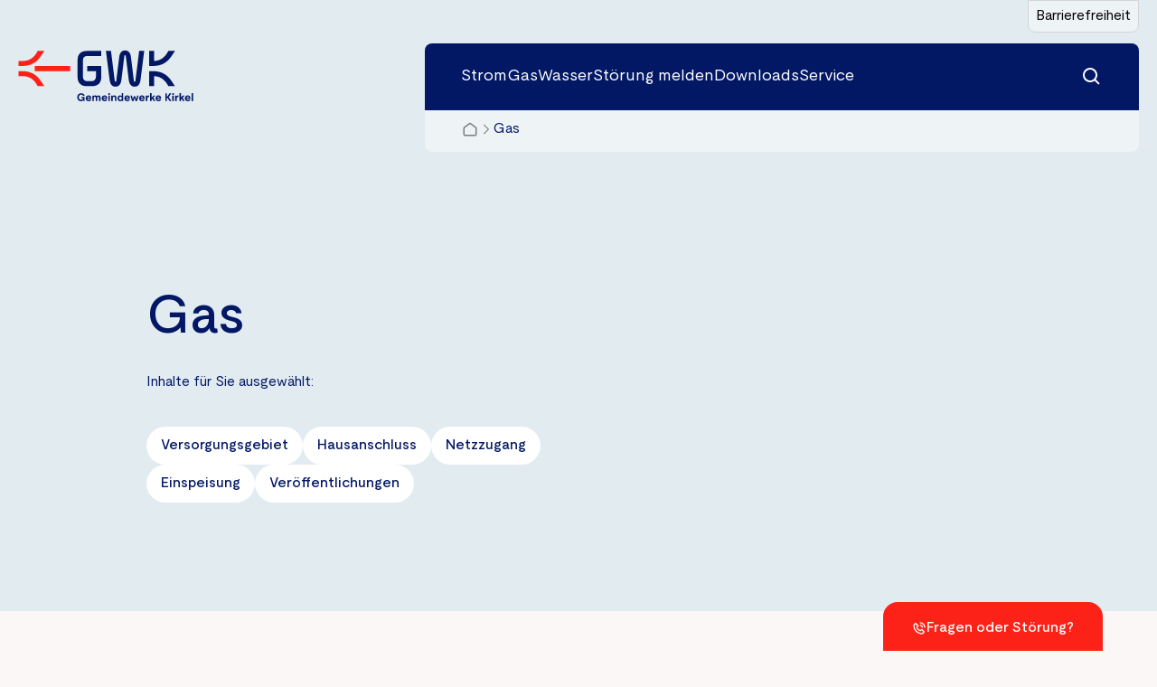

--- FILE ---
content_type: text/html; charset=UTF-8
request_url: https://www.gwk-netz.de/gas/
body_size: 6130
content:
<!DOCTYPE html>
<html lang="de">
<head>
	
<title>Gas - GWK Netz - Gemeindewerke Kirkel GmbH</title>
<meta charset="utf-8">
<meta name="viewport" content="width=device-width, initial-scale=1" />

<meta name="description" content="">
<meta name="thumbnail" content="">
<meta property="og:locale" content="de_DE">
<meta property="og:type" content="website">
<meta property="og:title" content="Gas">
<meta property="og:description" content="">
<meta property="og:url" content="https://www.gwk-netz.de/gas">
<meta property="og:site_name" content="">
<meta property="og:image" content="" />
<meta property="og:image:secure-url" content="" />
<meta property="og:image:alt" content=" Gas">

<!-- <link rel="canonical" href="" /> -->

	<link rel="apple-touch-icon" sizes="180x180" href="/favicon/apple-touch-icon.png">
	<link rel="icon" type="image/png" sizes="32x32" href="/favicon/favicon-32x32.png">
	<link rel="icon" type="image/png" sizes="16x16" href="/favicon/favicon-16x16.png">
	<link rel="manifest" href="/favicon/site.webmanifest">
	<link rel="mask-icon" href="/favicon/safari-pinned-tab.svg" color="#003A42">
	<meta name="msapplication-TileColor" content="#003a42">
	<meta name="theme-color" content="#003a42">

		<link rel="stylesheet" href="https://www.gwk-netz.de/assets/dist/css/critical.css">
	<link rel="stylesheet" href="https://www.gwk-netz.de/assets/vite/dist/assets/menu.css">

	<script id="Cookiebot" src="https://consent.cookiebot.com/uc.js" data-cbid="d2ebdc8d-b984-4915-bda6-5f47f33486da"  type="text/javascript"></script>
	
	<script type="module" src="https://www.gwk-netz.de/assets/vite/dist/assets/menu.js"></script>

	<script id="a11y-config-override" type="text/javascript">
		const configOverride = {
			simpleLanguageUrl: 'einfache-sprache',
			simpleLanguageLabel: 'Die KEW in leichter Sprache',
			modules: [
				'font-size',
				'word-spacing',
				'letter-spacing',
				'line-height',
				'cursor-size',
				'contrast-modes',
				'enlarged-buttons',
				'reading-aid',
				'stop-animations',
				//'simple-lang-button',
			]
		}
	</script>
	<script id="a11y" src="https://cdn.zeitraum.dev/a11y-toolkit/dist/a11y-toolkit.js"></script>
	<link rel="stylesheet" href="https://www.gwk-netz.de/assets/dist/css/a11y-sizes.css">

	<script src="https://js.hcaptcha.com/1/api.js?render=explicit" async defer></script>

	<script>
		var mtcaptchaConfig = {
			sitekey: "MTPublic-WDxfVMjP1",
			renderQueue: [],
			"theme": "highcontrast",
			"lang": "de"
		};
	</script>
</head>
<body class="body">

<main role="main" id="swup" class="swup-transition-fade">
			<div class="breadcrumbs-json-drawer" style="display:none!important;">[{"title":"Home","url":"https:\/\/www.gwk-netz.de"},{"title":"Gas","url":"https:\/\/www.gwk-netz.de\/gas"}]</div>
			<div id="menu" data-home-url="https://www.gwk-netz.de" data-logo-type="dark" data-breadcrumb-bool="true" data-search-url="https://www.gwk-netz.de/suche"></div>

<div class="container">
	<main data-barba="container">
														<section class="section" style="background:" data-ptop="false" data-pbot="true">
									<div class="grid" id="c4f15c92-98ea-4f8f-9bb5-46ec78101729" data-orientation-horizontal="standard" data-orientation-vertical="standard" data-gridsize="standard" data-gapstyle="standard" >
													<div class="column" style="--span:1">
								<div class="blocks">
																	</div>
							</div>
													<div class="column" style="--span:10">
								<div class="blocks">
									
<div class="block block--hero-anchor" style="--desktop_margin_bottom:32px;--mobile_margin_bottom:32px;--desktop_margin_top:0px;--mobile_margin_top:0px;">
	<div class="hero-anchor">
		<div class="hero-anchor__content">
			<h1 class="fw-medium headline headline--h1 ta-left hero-anchor__headline">Gas</h1>			<div class="hero-anchor__copy">
				<p>Inhalte für Sie ausgewählt:</p>			</div>
							<div class="hero-anchor__buttons">
						<a href="https://www.gwk-netz.de/gas/versorgungsgebiet" target="_self" class="button button--full button--small">
		<span class="button__text">Versorgungsgebiet</span>
			</a>
	<a href="https://www.gwk-netz.de/gas/hausanschluesse" target="_self" class="button button--full button--small">
		<span class="button__text">Hausanschluss</span>
			</a>
	<a href="https://www.gwk-netz.de/gas/netzzugang" target="_self" class="button button--full button--small">
		<span class="button__text">Netzzugang</span>
			</a>
	<a href="https://www.gwk-netz.de/gas/einspeisung" target="_self" class="button button--full button--small">
		<span class="button__text">Einspeisung</span>
			</a>
	<a href="https://www.gwk-netz.de/gas/veroeffentlichungen" target="_self" class="button button--full button--small">
		<span class="button__text">Veröffentlichungen</span>
			</a>
				</div>
						</div>
	</div>
</div>
								</div>
							</div>
													<div class="column" style="--span:1">
								<div class="blocks">
																	</div>
							</div>
											</div>
							</section>
								<section class="section" style="background:" data-ptop="true" data-pbot="false">
									<div class="grid" id="22411491-542a-4442-872c-74ab9f01c895" data-orientation-horizontal="standard" data-orientation-vertical="standard" data-gridsize="standard" data-gapstyle="standard" >
													<div class="column" style="--span:1">
								<div class="blocks">
																	</div>
							</div>
													<div class="column" style="--span:10">
								<div class="blocks">
										<div class="block block--teaser-slider" style="--desktop_margin_bottom:0px;--mobile_margin_bottom:0px;--desktop_margin_top:0px;--mobile_margin_top:0px;" data-rnd-string="Gm7T1qDMEA" data-slides-count="3">
		<div class="teaser-slider teaser-slider--content" style="--slides-count: 3;">
			<div class="teaser-slider__background"></div>
			<div class="teaser-slider__text">
				<h2 class="fw-medium headline headline--h2 ta-left teaser-slider__headline">Unser Service für Sie.</h2>			</div>

			<div class="teaser-slider__slider-drawer">
				<div class="teaser-slider__swiper swiper" data-autoplay="false" >
					<div class="swiper-wrapper">
						
<div class="card card--content swiper-slide slide">
	<div class="card__media">
					<div class="card__pattern card__pattern--dark-green"></div>
				</div>
	<div class="card__tagline">
			</div>
	<h4 class="fw-medium headline headline--h5 card__title">Kontakt</h4>
	<div class="copy copy--medium card__description">
		<p>Finden Sie den richtigen Ansprechpartner für Ihr Anliegen.</p>	</div>
	<a href="https://www.gwk-netz.de/service/kontakt" title="Mehr erfahren" target="_self" class="card__link">
		<span class="card__link-label">Mehr erfahren</span>
		<svg class="card__link-icon" width="24" height="16" viewBox="0 0 24 16" fill="none" xmlns="http://www.w3.org/2000/svg">
			<path d="M13.7153 2.19392L12.2519 0H15.2688C16.8235 3.1539 19.2691 4.54822 21.737 4.54822L24 4.55156V6.83457H22.3774C18.4918 6.83457 15.8635 5.44026 13.7153 2.19504V2.19392Z" fill="#F93822"/>
			<path d="M0.501228 6.85669H16.5781V9.14305L0.496775 9.14193L0.501228 6.85669Z" fill="#F93822"/>
			<path d="M22.3774 9.16528H24V11.4115L21.737 11.4516C19.268 11.4516 16.8224 12.846 15.2688 15.9999H12.2519L13.7153 13.8059C15.8635 10.5607 18.4918 9.1664 22.3774 9.1664V9.16528Z" fill="#F93822"/>
		</svg>
	</a>
</div>

<div class="card card--content swiper-slide slide">
	<div class="card__media">
					<div class="card__pattern card__pattern--light-green"></div>
				</div>
	<div class="card__tagline">
			</div>
	<h4 class="fw-medium headline headline--h5 card__title">Störung melden</h4>
	<div class="copy copy--medium card__description">
		<p>Unser Bereitschaftsdienst ist rund um die Uhr für Sie erreichbar.</p>	</div>
	<a href="https://www.gwk-netz.de/service/stoerung-melden" title="Mehr erfahren" target="_self" class="card__link">
		<span class="card__link-label">Mehr erfahren</span>
		<svg class="card__link-icon" width="24" height="16" viewBox="0 0 24 16" fill="none" xmlns="http://www.w3.org/2000/svg">
			<path d="M13.7153 2.19392L12.2519 0H15.2688C16.8235 3.1539 19.2691 4.54822 21.737 4.54822L24 4.55156V6.83457H22.3774C18.4918 6.83457 15.8635 5.44026 13.7153 2.19504V2.19392Z" fill="#F93822"/>
			<path d="M0.501228 6.85669H16.5781V9.14305L0.496775 9.14193L0.501228 6.85669Z" fill="#F93822"/>
			<path d="M22.3774 9.16528H24V11.4115L21.737 11.4516C19.268 11.4516 16.8224 12.846 15.2688 15.9999H12.2519L13.7153 13.8059C15.8635 10.5607 18.4918 9.1664 22.3774 9.1664V9.16528Z" fill="#F93822"/>
		</svg>
	</a>
</div>

<div class="card card--content swiper-slide slide">
	<div class="card__media">
					<div class="card__pattern card__pattern--dark-green"></div>
				</div>
	<div class="card__tagline">
			</div>
	<h4 class="fw-medium headline headline--h5 card__title">Downloads</h4>
	<div class="copy copy--medium card__description">
		<p>Anträge, Formulare und Wissenswertes für Sie bereitgestellt.</p>	</div>
	<a href="https://www.gwk-netz.de/downloads" title="Mehr erfahren" target="_self" class="card__link">
		<span class="card__link-label">Mehr erfahren</span>
		<svg class="card__link-icon" width="24" height="16" viewBox="0 0 24 16" fill="none" xmlns="http://www.w3.org/2000/svg">
			<path d="M13.7153 2.19392L12.2519 0H15.2688C16.8235 3.1539 19.2691 4.54822 21.737 4.54822L24 4.55156V6.83457H22.3774C18.4918 6.83457 15.8635 5.44026 13.7153 2.19504V2.19392Z" fill="#F93822"/>
			<path d="M0.501228 6.85669H16.5781V9.14305L0.496775 9.14193L0.501228 6.85669Z" fill="#F93822"/>
			<path d="M22.3774 9.16528H24V11.4115L21.737 11.4516C19.268 11.4516 16.8224 12.846 15.2688 15.9999H12.2519L13.7153 13.8059C15.8635 10.5607 18.4918 9.1664 22.3774 9.1664V9.16528Z" fill="#F93822"/>
		</svg>
	</a>
</div>
					</div>
					<div class="swiper-pagination"></div>
				</div>
				<div class="swiper-navigation">
					<div class="swiper-button swiper-button-prev swiper-button-prev--Gm7T1qDMEA">
						<svg width="24" height="16" viewBox="0 0 24 16" fill="none" xmlns="http://www.w3.org/2000/svg">
							<path d="M10.2847 13.8061L11.7481 16H8.73115C7.17647 12.8461 4.73086 11.4518 2.26297 11.4518L0 11.4484L0 9.16543H1.62261C5.5082 9.16543 8.13645 10.5597 10.2847 13.805V13.8061Z" fill="#FAF7F6"/>
							<path d="M23.4988 9.14355L7.42188 9.14355V6.8572L23.5032 6.85831L23.4988 9.14355Z" fill="#FAF7F6"/>
							<path d="M1.62261 6.83447H0L0 4.58821L2.26297 4.54811C4.73197 4.54811 7.17759 3.1538 8.73115 -0.000101089L11.7481 -0.000101089L10.2847 2.19382C8.13645 5.43905 5.5082 6.83336 1.62261 6.83336V6.83447Z" fill="#FAF7F6"/>
						</svg>
					</div>
					<div class="swiper-button swiper-button-next swiper-button-next--Gm7T1qDMEA">
						<svg width="24" height="16" viewBox="0 0 24 16" fill="none" xmlns="http://www.w3.org/2000/svg">
							<path d="M13.7153 2.19392L12.2519 0H15.2688C16.8235 3.1539 19.2691 4.54822 21.737 4.54822L24 4.55156V6.83457H22.3774C18.4918 6.83457 15.8635 5.44026 13.7153 2.19504V2.19392Z" fill="#FAF7F6"/>
							<path d="M0.501228 6.85645H16.5781V9.1428L0.496775 9.14169L0.501228 6.85645Z" fill="#FAF7F6"/>
							<path d="M22.3774 9.16553H24V11.4118L21.737 11.4519C19.268 11.4519 16.8224 12.8462 15.2688 16.0001H12.2519L13.7153 13.8062C15.8635 10.561 18.4918 9.16664 22.3774 9.16664V9.16553Z" fill="#FAF7F6"/>
						</svg>
					</div>
				</div>
			</div>
		</div>
	</div>
									</div>
							</div>
													<div class="column" style="--span:1">
								<div class="blocks">
																	</div>
							</div>
											</div>
							</section>
				<div id="scripts-and-styles">
			<link href="https://www.gwk-netz.de/assets/dist/blocks/css/block_hero_anchor.css" rel="stylesheet"><link href="https://www.gwk-netz.de/assets/dist/blocks/css/block_teaser_slider.css" rel="stylesheet">		</div>
		<div class="data-translations" data-en="https://www.gwk-netz.de/en/gas" data-de="https://www.gwk-netz.de/gas"></div>
	</main>
</div>



<footer class="footer">

	
<div class="service-toast-trigger">
	<div class="service-toast-trigger__icon">
		<svg width="28" height="28" viewBox="0 0 28 28" fill="none" xmlns="http://www.w3.org/2000/svg">
			<path d="M19.3343 25.6668C19.6442 25.6686 19.9513 25.6087 20.2377 25.4905C20.5242 25.3723 20.7842 25.1983 21.0026 24.9785L24.1643 21.8168C24.3816 21.5982 24.5036 21.3026 24.5036 20.9943C24.5036 20.6861 24.3816 20.3904 24.1643 20.1718L19.4976 15.5052C19.2791 15.2879 18.9834 15.1659 18.6751 15.1659C18.3669 15.1659 18.0712 15.2879 17.8526 15.5052L15.986 17.3602C14.6936 17.0156 13.4967 16.3812 12.486 15.5052C11.6123 14.4929 10.9782 13.2965 10.631 12.0052L12.486 10.1385C12.7033 9.91991 12.8252 9.62422 12.8252 9.316C12.8252 9.00778 12.7033 8.71209 12.486 8.4935L7.81931 3.82683C7.60072 3.60954 7.30503 3.48757 6.99681 3.48757C6.68859 3.48757 6.3929 3.60954 6.17431 3.82683L3.02431 7.00017C2.80455 7.21862 2.6305 7.47865 2.51231 7.76509C2.39413 8.05153 2.33419 8.35864 2.33598 8.6685C2.44182 13.1512 4.23306 17.4293 7.35264 20.6502C10.5735 23.7698 14.8516 25.561 19.3343 25.6668ZM7.00264 6.31183L10.0243 9.3335L8.51931 10.8385C8.37677 10.972 8.27003 11.1392 8.20888 11.3247C8.14773 11.5102 8.13412 11.7081 8.16931 11.9002C8.60537 13.8489 9.52861 15.6553 10.8526 17.1502C12.3464 18.4759 14.1532 19.3994 16.1026 19.8335C16.2919 19.8731 16.4879 19.865 16.6732 19.81C16.8585 19.755 17.0273 19.6549 17.1643 19.5185L18.6693 17.9785L21.691 21.0002L19.3576 23.3335C15.4887 23.2339 11.7971 21.6898 9.00931 19.0052C6.31771 16.2163 4.76919 12.5198 4.66931 8.64517L7.00264 6.31183ZM23.336 12.8335H25.6693C25.6996 11.4463 25.4487 10.0674 24.9317 8.77981C24.4147 7.49221 23.6424 6.32262 22.6613 5.34151C21.6802 4.3604 20.5106 3.58809 19.223 3.07113C17.9354 2.55416 16.5565 2.30325 15.1693 2.3335V4.66683C16.2519 4.62939 17.3306 4.81501 18.3383 5.21217C19.3461 5.60933 20.2614 6.20954 21.0273 6.97548C21.7933 7.74142 22.3935 8.65672 22.7906 9.66449C23.1878 10.6723 23.3734 11.7509 23.336 12.8335Z" fill="#FFFFFF"/>
			<path d="M15.1641 9.33333C17.6141 9.33333 18.6641 10.3833 18.6641 12.8333H20.9974C20.9974 9.07667 18.9207 7 15.1641 7V9.33333Z" fill="#FFFFFF"/>
		</svg>
	</div>
	<span class="fw-medium service-toast-trigger__label">Fragen oder Störung?</span>
</div>

<div class="service-toast">
	<div class="service-toast__close">
		<svg width="40" height="40" viewBox="0 0 40 40" fill="none" xmlns="http://www.w3.org/2000/svg">
			<circle cx="20" cy="20" r="20" fill="#F93822"/>
			<path d="M24.2124 15.3431L19.9698 19.5858L15.7272 15.3431L14.313 16.7574L18.5556 21L14.313 25.2426L15.7272 26.6569L19.9698 22.4142L24.2124 26.6569L25.6267 25.2426L21.384 21L25.6267 16.7574L24.2124 15.3431Z" fill="#D5EFE3"/>
		</svg>
	</div>
			<h5 class="fw-medium headline headline--h3 service-toast__headline">Wir sind jederzeit für Sie da.</h5>
				<div class="service-toast__buttons">
				<a href="https://www.gwk-netz.de/service/kontakt" target="_self" class="button button--outline button--small">
		<span class="button__text">Anfahrt</span>
			</a>
	<a href="https://www.gwk-netz.de/service/kontakt" target="_self" class="button button--outline button--small">
		<span class="button__text">Ansprechpartner</span>
			</a>
	<a href="https://www.gwk-netz.de/service/stoerung-melden" target="_self" class="button button--full button--small">
		<span class="button__text">Störung melden</span>
			</a>
		</div>
			<div class="service-toast__contents">
		<div class="service-toast__content service-toast__content--left">
			
<div class="hotlines">
	<div class="hotlines__icon">
		<svg width="28" height="28" viewBox="0 0 28 28" fill="none" xmlns="http://www.w3.org/2000/svg">
			<path d="M19.3343 25.6668C19.6442 25.6686 19.9513 25.6087 20.2377 25.4905C20.5242 25.3723 20.7842 25.1983 21.0026 24.9785L24.1643 21.8168C24.3816 21.5982 24.5036 21.3026 24.5036 20.9943C24.5036 20.6861 24.3816 20.3904 24.1643 20.1718L19.4976 15.5052C19.2791 15.2879 18.9834 15.1659 18.6751 15.1659C18.3669 15.1659 18.0712 15.2879 17.8526 15.5052L15.986 17.3602C14.6936 17.0156 13.4967 16.3812 12.486 15.5052C11.6123 14.4929 10.9782 13.2965 10.631 12.0052L12.486 10.1385C12.7033 9.91991 12.8252 9.62422 12.8252 9.316C12.8252 9.00778 12.7033 8.71209 12.486 8.4935L7.81931 3.82683C7.60072 3.60954 7.30503 3.48757 6.99681 3.48757C6.68859 3.48757 6.3929 3.60954 6.17431 3.82683L3.02431 7.00017C2.80455 7.21862 2.6305 7.47865 2.51231 7.76509C2.39413 8.05153 2.33419 8.35864 2.33598 8.6685C2.44182 13.1512 4.23306 17.4293 7.35264 20.6502C10.5735 23.7698 14.8516 25.561 19.3343 25.6668ZM7.00264 6.31183L10.0243 9.3335L8.51931 10.8385C8.37677 10.972 8.27003 11.1392 8.20888 11.3247C8.14773 11.5102 8.13412 11.7081 8.16931 11.9002C8.60537 13.8489 9.52861 15.6553 10.8526 17.1502C12.3464 18.4759 14.1532 19.3994 16.1026 19.8335C16.2919 19.8731 16.4879 19.865 16.6732 19.81C16.8585 19.755 17.0273 19.6549 17.1643 19.5185L18.6693 17.9785L21.691 21.0002L19.3576 23.3335C15.4887 23.2339 11.7971 21.6898 9.00931 19.0052C6.31771 16.2163 4.76919 12.5198 4.66931 8.64517L7.00264 6.31183ZM23.336 12.8335H25.6693C25.6996 11.4463 25.4487 10.0674 24.9317 8.77981C24.4147 7.49221 23.6424 6.32262 22.6613 5.34151C21.6802 4.3604 20.5106 3.58809 19.223 3.07113C17.9354 2.55416 16.5565 2.30325 15.1693 2.3335V4.66683C16.2519 4.62939 17.3306 4.81501 18.3383 5.21217C19.3461 5.60933 20.2614 6.20954 21.0273 6.97548C21.7933 7.74142 22.3935 8.65672 22.7906 9.66449C23.1878 10.6723 23.3734 11.7509 23.336 12.8335Z" fill="#F93822"/>
			<path d="M15.1641 9.33333C17.6141 9.33333 18.6641 10.3833 18.6641 12.8333H20.9974C20.9974 9.07667 18.9207 7 15.1641 7V9.33333Z" fill="#F93822"/>
		</svg>
	</div>

	<div class="hotlines__content">
		<div class="hotlines__text">
			<h6 class="headline headline--h4 hotlines__headline">Störfallhotline</h6>
			<div class="hotlines__copy"><p>Im Fall einer Störung in den Bereichen Strom, Erdgas oder Wasser ist unser Bereitschaftsdienst rund um die Uhr für Sie erreichbar.</p></div>
		</div>
		<div class="hotlines__entries">
							<div class="hotlines__hotline hotline">
					<div class="hotline__name">Gas</div>
					<a href="tel:+496821200100" class="hotline__number">+49 6821 200 - 100</a>
				</div>
								<div class="hotlines__hotline hotline">
					<div class="hotline__name">Strom</div>
					<a href="tel:+496821200101" class="hotline__number">+49 6821 200 - 101</a>
				</div>
								<div class="hotlines__hotline hotline">
					<div class="hotline__name">Wasser</div>
					<a href="tel:+496821200102" class="hotline__number">+49 6821 200 - 102</a>
				</div>
						</div>
	</div>
</div>
		</div>

		<div class="service-toast__content service-toast__content--right">
			
<div class="footer__opening-hours opening-hours">
			<div class="opening-hours__entry opening-hour">
			<!-- <div class="opening-hour__icon">
				<svg width="28" height="28" viewBox="0 0 28 28" fill="none" xmlns="http://www.w3.org/2000/svg">
					<path d="M19.3343 25.6668C19.6442 25.6686 19.9513 25.6087 20.2377 25.4905C20.5242 25.3723 20.7842 25.1983 21.0026 24.9785L24.1643 21.8168C24.3816 21.5982 24.5036 21.3026 24.5036 20.9943C24.5036 20.6861 24.3816 20.3904 24.1643 20.1718L19.4976 15.5052C19.2791 15.2879 18.9834 15.1659 18.6751 15.1659C18.3669 15.1659 18.0712 15.2879 17.8526 15.5052L15.986 17.3602C14.6936 17.0156 13.4967 16.3812 12.486 15.5052C11.6123 14.4929 10.9782 13.2965 10.631 12.0052L12.486 10.1385C12.7033 9.91991 12.8252 9.62422 12.8252 9.316C12.8252 9.00778 12.7033 8.71209 12.486 8.4935L7.81931 3.82683C7.60072 3.60954 7.30503 3.48757 6.99681 3.48757C6.68859 3.48757 6.3929 3.60954 6.17431 3.82683L3.02431 7.00017C2.80455 7.21862 2.6305 7.47865 2.51231 7.76509C2.39413 8.05153 2.33419 8.35864 2.33598 8.6685C2.44182 13.1512 4.23306 17.4293 7.35264 20.6502C10.5735 23.7698 14.8516 25.561 19.3343 25.6668ZM7.00264 6.31183L10.0243 9.3335L8.51931 10.8385C8.37677 10.972 8.27003 11.1392 8.20888 11.3247C8.14773 11.5102 8.13412 11.7081 8.16931 11.9002C8.60537 13.8489 9.52861 15.6553 10.8526 17.1502C12.3464 18.4759 14.1532 19.3994 16.1026 19.8335C16.2919 19.8731 16.4879 19.865 16.6732 19.81C16.8585 19.755 17.0273 19.6549 17.1643 19.5185L18.6693 17.9785L21.691 21.0002L19.3576 23.3335C15.4887 23.2339 11.7971 21.6898 9.00931 19.0052C6.31771 16.2163 4.76919 12.5198 4.66931 8.64517L7.00264 6.31183ZM23.336 12.8335H25.6693C25.6996 11.4463 25.4487 10.0674 24.9317 8.77981C24.4147 7.49221 23.6424 6.32262 22.6613 5.34151C21.6802 4.3604 20.5106 3.58809 19.223 3.07113C17.9354 2.55416 16.5565 2.30325 15.1693 2.3335V4.66683C16.2519 4.62939 17.3306 4.81501 18.3383 5.21217C19.3461 5.60933 20.2614 6.20954 21.0273 6.97548C21.7933 7.74142 22.3935 8.65672 22.7906 9.66449C23.1878 10.6723 23.3734 11.7509 23.336 12.8335Z" fill="#FD2217"/>
					<path d="M15.1641 9.33333C17.6141 9.33333 18.6641 10.3833 18.6641 12.8333H20.9974C20.9974 9.07667 18.9207 7 15.1641 7V9.33333Z" fill="#FD2217"/>
				</svg>
			</div> -->
			<div class="opening-hour__content">
				<div class="fw-medium opening-hour__title">Störfall-Hotlines</div>
				<a href="tel:" class="fw-medium opening-hour__phone"></a>
				<div class="copy--small opening-hour__hours"><p>Rund um die Uhr für Sie erreichbar.</p></div>
			</div>
		</div>
				<div class="opening-hours__entry opening-hour">
			<!-- <div class="opening-hour__icon">
				<svg width="28" height="28" viewBox="0 0 28 28" fill="none" xmlns="http://www.w3.org/2000/svg">
					<path d="M19.3343 25.6668C19.6442 25.6686 19.9513 25.6087 20.2377 25.4905C20.5242 25.3723 20.7842 25.1983 21.0026 24.9785L24.1643 21.8168C24.3816 21.5982 24.5036 21.3026 24.5036 20.9943C24.5036 20.6861 24.3816 20.3904 24.1643 20.1718L19.4976 15.5052C19.2791 15.2879 18.9834 15.1659 18.6751 15.1659C18.3669 15.1659 18.0712 15.2879 17.8526 15.5052L15.986 17.3602C14.6936 17.0156 13.4967 16.3812 12.486 15.5052C11.6123 14.4929 10.9782 13.2965 10.631 12.0052L12.486 10.1385C12.7033 9.91991 12.8252 9.62422 12.8252 9.316C12.8252 9.00778 12.7033 8.71209 12.486 8.4935L7.81931 3.82683C7.60072 3.60954 7.30503 3.48757 6.99681 3.48757C6.68859 3.48757 6.3929 3.60954 6.17431 3.82683L3.02431 7.00017C2.80455 7.21862 2.6305 7.47865 2.51231 7.76509C2.39413 8.05153 2.33419 8.35864 2.33598 8.6685C2.44182 13.1512 4.23306 17.4293 7.35264 20.6502C10.5735 23.7698 14.8516 25.561 19.3343 25.6668ZM7.00264 6.31183L10.0243 9.3335L8.51931 10.8385C8.37677 10.972 8.27003 11.1392 8.20888 11.3247C8.14773 11.5102 8.13412 11.7081 8.16931 11.9002C8.60537 13.8489 9.52861 15.6553 10.8526 17.1502C12.3464 18.4759 14.1532 19.3994 16.1026 19.8335C16.2919 19.8731 16.4879 19.865 16.6732 19.81C16.8585 19.755 17.0273 19.6549 17.1643 19.5185L18.6693 17.9785L21.691 21.0002L19.3576 23.3335C15.4887 23.2339 11.7971 21.6898 9.00931 19.0052C6.31771 16.2163 4.76919 12.5198 4.66931 8.64517L7.00264 6.31183ZM23.336 12.8335H25.6693C25.6996 11.4463 25.4487 10.0674 24.9317 8.77981C24.4147 7.49221 23.6424 6.32262 22.6613 5.34151C21.6802 4.3604 20.5106 3.58809 19.223 3.07113C17.9354 2.55416 16.5565 2.30325 15.1693 2.3335V4.66683C16.2519 4.62939 17.3306 4.81501 18.3383 5.21217C19.3461 5.60933 20.2614 6.20954 21.0273 6.97548C21.7933 7.74142 22.3935 8.65672 22.7906 9.66449C23.1878 10.6723 23.3734 11.7509 23.336 12.8335Z" fill="#FD2217"/>
					<path d="M15.1641 9.33333C17.6141 9.33333 18.6641 10.3833 18.6641 12.8333H20.9974C20.9974 9.07667 18.9207 7 15.1641 7V9.33333Z" fill="#FD2217"/>
				</svg>
			</div> -->
			<div class="opening-hour__content">
				<div class="fw-medium opening-hour__title">Technisches Kundenbüro</div>
				<a href="tel:+496821200243" class="fw-medium opening-hour__phone">+49 6821 200-243</a>
				<div class="copy--small opening-hour__hours"><p>Montag, Dienstag, Donnerstag&nbsp;7:30 Uhr bis 16:00 Uhr<br>Mittwoch und Freitag 7:30 Uhr bis 12:00 Uhr</p></div>
			</div>
		</div>
		</div>
		</div>
	</div>

	</div>

	<div class="footer__drawer">
		<div class="footer__menu menu">
			<div class="menu__col menu__col--left">
					<div class="menu__entry">
					<div class="menu__accordion accordion">
				<div class="accordion__trigger">
					<span class="fw-medium accordion__label">Strom</span>
					<div class="accordion__indicator">
						<svg width="14" height="14" viewBox="0 0 14 14" fill="none" xmlns="http://www.w3.org/2000/svg">
							<path d="M14 6H8V0H6V6H0V8H6V14H8V8H14V6Z" fill="#D5EFE3"/>
						</svg>
					</div>
				</div>
				<div class="accordion__drawer">
					<div class="accordion__content">
													<a href="https://www.gwk-netz.de/strom/versorgungsgebiet" title="Versorgungsgebiet" class="menu__link">Versorgungsgebiet</a>
														<a href="https://www.gwk-netz.de/strom/hausanschluesse" title="Hausanschluss" class="menu__link">Hausanschluss</a>
														<a href="https://www.gwk-netz.de/strom/anmeldepflichtige-anlagen" title="Anmeldepflichtige Anlagen" class="menu__link">Anmeldepflichtige Anlagen</a>
														<a href="https://www.gwk-netz.de/strom/netzzugang" title="Netzzugang" class="menu__link">Netzzugang</a>
														<a href="https://www.gwk-netz.de/strom/einspeisung" title="Einspeisung" class="menu__link">Einspeisung</a>
														<a href="https://www.gwk-netz.de/strom/erzeugungsanlagen" title="Erzeugungsanlagen" class="menu__link">Erzeugungsanlagen</a>
														<a href="https://www.gwk-netz.de/strom/veroeffentlichungen" title="Veröffentlichungen" class="menu__link">Veröffentlichungen</a>
												</div>
				</div>
			</div>
				</div>
		<div class="menu__entry">
					<div class="menu__accordion accordion">
				<div class="accordion__trigger">
					<span class="fw-medium accordion__label">Gas</span>
					<div class="accordion__indicator">
						<svg width="14" height="14" viewBox="0 0 14 14" fill="none" xmlns="http://www.w3.org/2000/svg">
							<path d="M14 6H8V0H6V6H0V8H6V14H8V8H14V6Z" fill="#D5EFE3"/>
						</svg>
					</div>
				</div>
				<div class="accordion__drawer">
					<div class="accordion__content">
													<a href="https://www.gwk-netz.de/gas/versorgungsgebiet" title="Versorgungsgebiet" class="menu__link">Versorgungsgebiet</a>
														<a href="https://www.gwk-netz.de/gas/hausanschluesse" title="Hausanschlüsse" class="menu__link">Hausanschlüsse</a>
														<a href="https://www.gwk-netz.de/gas/netzzugang" title="Netzzugang" class="menu__link">Netzzugang</a>
														<a href="https://www.gwk-netz.de/gas/veroeffentlichungen" title="Veröffentlichungen" class="menu__link">Veröffentlichungen</a>
												</div>
				</div>
			</div>
				</div>
		<div class="menu__entry">
					<div class="menu__accordion accordion">
				<div class="accordion__trigger">
					<span class="fw-medium accordion__label">Wasser</span>
					<div class="accordion__indicator">
						<svg width="14" height="14" viewBox="0 0 14 14" fill="none" xmlns="http://www.w3.org/2000/svg">
							<path d="M14 6H8V0H6V6H0V8H6V14H8V8H14V6Z" fill="#D5EFE3"/>
						</svg>
					</div>
				</div>
				<div class="accordion__drawer">
					<div class="accordion__content">
													<a href="https://www.gwk-netz.de/wasser/versorgungsgebiet" title="Versorgungsgebiet" class="menu__link">Versorgungsgebiet</a>
														<a href="https://www.gwk-netz.de/wasser/hausanschluesse" title="Hausanschluss" class="menu__link">Hausanschluss</a>
														<a href="https://www.gwk-netz.de/wasser/schema-wasserversorgung" title="Schema Wasserversorgung" class="menu__link">Schema Wasserversorgung</a>
														<a href="https://www.gwk-netz.de/wasser/trinkwasseranalyse" title="Trinkwasseranalyse" class="menu__link">Trinkwasseranalyse</a>
												</div>
				</div>
			</div>
				</div>
				</div>
			<div class="menu__col menu__col--right">
					<div class="menu__entry">
					<div class="menu__accordion accordion">
				<div class="accordion__trigger">
					<span class="fw-medium accordion__label">Downloads</span>
					<div class="accordion__indicator">
						<svg width="14" height="14" viewBox="0 0 14 14" fill="none" xmlns="http://www.w3.org/2000/svg">
							<path d="M14 6H8V0H6V6H0V8H6V14H8V8H14V6Z" fill="#D5EFE3"/>
						</svg>
					</div>
				</div>
				<div class="accordion__drawer">
					<div class="accordion__content">
													<a href="https://www.gwk-netz.de/downloads/fuer-installateure" title="Installateure" class="menu__link">Installateure</a>
														<a href="https://www.gwk-netz.de/downloads/fuer-bauherren" title="Bauherren" class="menu__link">Bauherren</a>
														<a href="https://www.gwk-netz.de/downloads/fuer-marktpartner" title="Marktpartner" class="menu__link">Marktpartner</a>
												</div>
				</div>
			</div>
				</div>
		<div class="menu__entry">
					<div class="menu__accordion accordion">
				<div class="accordion__trigger">
					<span class="fw-medium accordion__label">Service</span>
					<div class="accordion__indicator">
						<svg width="14" height="14" viewBox="0 0 14 14" fill="none" xmlns="http://www.w3.org/2000/svg">
							<path d="M14 6H8V0H6V6H0V8H6V14H8V8H14V6Z" fill="#D5EFE3"/>
						</svg>
					</div>
				</div>
				<div class="accordion__drawer">
					<div class="accordion__content">
													<a href="https://www.gwk-netz.de/service/kontakt" title="Kontakt" class="menu__link">Kontakt</a>
														<a href="https://www.gwk-netz.de/service/stoerung-melden" title="Störung melden" class="menu__link">Störung melden</a>
														<a href="https://www.gwk-netz.de/service/planauskunft" title="Planauskunft" class="menu__link">Planauskunft</a>
														<a href="#anfahrt" title="Anfahrt" class="menu__link">Anfahrt</a>
														<a href="#oeffnungszeiten" title="Öffnungszeiten" class="menu__link">Öffnungszeiten</a>
														<a href="https://www.gwk-netz.de/downloads" title="Downloads" class="menu__link">Downloads</a>
												</div>
				</div>
			</div>
				</div>
				</div>
		</div>

		<div class="footer__buttons">
			<h5 class="fw-medium headline headline--h3 footer__buttons-title">Wir sind jederzeit für Sie da.</h5>

							<div class="footer__buttons-drawer">
						<a href="https://www.gwk-netz.de/service/kontakt" target="_self" class="button button--outline button--small">
		<span class="button__text">Anfahrt</span>
			</a>
	<a href="https://www.gwk-netz.de/service/kontakt" target="_self" class="button button--outline button--small">
		<span class="button__text">Öffnungszeiten</span>
			</a>
	<a href="https://www.gwk-netz.de/service/kontakt" target="_self" class="button button--full button--medium">
		<span class="button__text">Kontakt</span>
			</a>
				</div>
						</div>

		<div class="footer__contacts">
			
<div class="hotlines">
	<div class="hotlines__icon">
		<svg width="28" height="28" viewBox="0 0 28 28" fill="none" xmlns="http://www.w3.org/2000/svg">
			<path d="M19.3343 25.6668C19.6442 25.6686 19.9513 25.6087 20.2377 25.4905C20.5242 25.3723 20.7842 25.1983 21.0026 24.9785L24.1643 21.8168C24.3816 21.5982 24.5036 21.3026 24.5036 20.9943C24.5036 20.6861 24.3816 20.3904 24.1643 20.1718L19.4976 15.5052C19.2791 15.2879 18.9834 15.1659 18.6751 15.1659C18.3669 15.1659 18.0712 15.2879 17.8526 15.5052L15.986 17.3602C14.6936 17.0156 13.4967 16.3812 12.486 15.5052C11.6123 14.4929 10.9782 13.2965 10.631 12.0052L12.486 10.1385C12.7033 9.91991 12.8252 9.62422 12.8252 9.316C12.8252 9.00778 12.7033 8.71209 12.486 8.4935L7.81931 3.82683C7.60072 3.60954 7.30503 3.48757 6.99681 3.48757C6.68859 3.48757 6.3929 3.60954 6.17431 3.82683L3.02431 7.00017C2.80455 7.21862 2.6305 7.47865 2.51231 7.76509C2.39413 8.05153 2.33419 8.35864 2.33598 8.6685C2.44182 13.1512 4.23306 17.4293 7.35264 20.6502C10.5735 23.7698 14.8516 25.561 19.3343 25.6668ZM7.00264 6.31183L10.0243 9.3335L8.51931 10.8385C8.37677 10.972 8.27003 11.1392 8.20888 11.3247C8.14773 11.5102 8.13412 11.7081 8.16931 11.9002C8.60537 13.8489 9.52861 15.6553 10.8526 17.1502C12.3464 18.4759 14.1532 19.3994 16.1026 19.8335C16.2919 19.8731 16.4879 19.865 16.6732 19.81C16.8585 19.755 17.0273 19.6549 17.1643 19.5185L18.6693 17.9785L21.691 21.0002L19.3576 23.3335C15.4887 23.2339 11.7971 21.6898 9.00931 19.0052C6.31771 16.2163 4.76919 12.5198 4.66931 8.64517L7.00264 6.31183ZM23.336 12.8335H25.6693C25.6996 11.4463 25.4487 10.0674 24.9317 8.77981C24.4147 7.49221 23.6424 6.32262 22.6613 5.34151C21.6802 4.3604 20.5106 3.58809 19.223 3.07113C17.9354 2.55416 16.5565 2.30325 15.1693 2.3335V4.66683C16.2519 4.62939 17.3306 4.81501 18.3383 5.21217C19.3461 5.60933 20.2614 6.20954 21.0273 6.97548C21.7933 7.74142 22.3935 8.65672 22.7906 9.66449C23.1878 10.6723 23.3734 11.7509 23.336 12.8335Z" fill="#F93822"/>
			<path d="M15.1641 9.33333C17.6141 9.33333 18.6641 10.3833 18.6641 12.8333H20.9974C20.9974 9.07667 18.9207 7 15.1641 7V9.33333Z" fill="#F93822"/>
		</svg>
	</div>

	<div class="hotlines__content">
		<div class="hotlines__text">
			<h6 class="headline headline--h4 hotlines__headline">Störfallhotline</h6>
			<div class="hotlines__copy"><p>Im Fall einer Störung in den Bereichen Strom, Erdgas oder Wasser ist unser Bereitschaftsdienst rund um die Uhr für Sie erreichbar.</p></div>
		</div>
		<div class="hotlines__entries">
							<div class="hotlines__hotline hotline">
					<div class="hotline__name">Gas</div>
					<a href="tel:+496821200100" class="hotline__number">+49 6821 200 - 100</a>
				</div>
								<div class="hotlines__hotline hotline">
					<div class="hotline__name">Strom</div>
					<a href="tel:+496821200101" class="hotline__number">+49 6821 200 - 101</a>
				</div>
								<div class="hotlines__hotline hotline">
					<div class="hotline__name">Wasser</div>
					<a href="tel:+496821200102" class="hotline__number">+49 6821 200 - 102</a>
				</div>
						</div>
	</div>
</div>
			
<div class="footer__opening-hours opening-hours">
			<div class="opening-hours__entry opening-hour">
			<!-- <div class="opening-hour__icon">
				<svg width="28" height="28" viewBox="0 0 28 28" fill="none" xmlns="http://www.w3.org/2000/svg">
					<path d="M19.3343 25.6668C19.6442 25.6686 19.9513 25.6087 20.2377 25.4905C20.5242 25.3723 20.7842 25.1983 21.0026 24.9785L24.1643 21.8168C24.3816 21.5982 24.5036 21.3026 24.5036 20.9943C24.5036 20.6861 24.3816 20.3904 24.1643 20.1718L19.4976 15.5052C19.2791 15.2879 18.9834 15.1659 18.6751 15.1659C18.3669 15.1659 18.0712 15.2879 17.8526 15.5052L15.986 17.3602C14.6936 17.0156 13.4967 16.3812 12.486 15.5052C11.6123 14.4929 10.9782 13.2965 10.631 12.0052L12.486 10.1385C12.7033 9.91991 12.8252 9.62422 12.8252 9.316C12.8252 9.00778 12.7033 8.71209 12.486 8.4935L7.81931 3.82683C7.60072 3.60954 7.30503 3.48757 6.99681 3.48757C6.68859 3.48757 6.3929 3.60954 6.17431 3.82683L3.02431 7.00017C2.80455 7.21862 2.6305 7.47865 2.51231 7.76509C2.39413 8.05153 2.33419 8.35864 2.33598 8.6685C2.44182 13.1512 4.23306 17.4293 7.35264 20.6502C10.5735 23.7698 14.8516 25.561 19.3343 25.6668ZM7.00264 6.31183L10.0243 9.3335L8.51931 10.8385C8.37677 10.972 8.27003 11.1392 8.20888 11.3247C8.14773 11.5102 8.13412 11.7081 8.16931 11.9002C8.60537 13.8489 9.52861 15.6553 10.8526 17.1502C12.3464 18.4759 14.1532 19.3994 16.1026 19.8335C16.2919 19.8731 16.4879 19.865 16.6732 19.81C16.8585 19.755 17.0273 19.6549 17.1643 19.5185L18.6693 17.9785L21.691 21.0002L19.3576 23.3335C15.4887 23.2339 11.7971 21.6898 9.00931 19.0052C6.31771 16.2163 4.76919 12.5198 4.66931 8.64517L7.00264 6.31183ZM23.336 12.8335H25.6693C25.6996 11.4463 25.4487 10.0674 24.9317 8.77981C24.4147 7.49221 23.6424 6.32262 22.6613 5.34151C21.6802 4.3604 20.5106 3.58809 19.223 3.07113C17.9354 2.55416 16.5565 2.30325 15.1693 2.3335V4.66683C16.2519 4.62939 17.3306 4.81501 18.3383 5.21217C19.3461 5.60933 20.2614 6.20954 21.0273 6.97548C21.7933 7.74142 22.3935 8.65672 22.7906 9.66449C23.1878 10.6723 23.3734 11.7509 23.336 12.8335Z" fill="#FD2217"/>
					<path d="M15.1641 9.33333C17.6141 9.33333 18.6641 10.3833 18.6641 12.8333H20.9974C20.9974 9.07667 18.9207 7 15.1641 7V9.33333Z" fill="#FD2217"/>
				</svg>
			</div> -->
			<div class="opening-hour__content">
				<div class="fw-medium opening-hour__title">Störfall-Hotlines</div>
				<a href="tel:" class="fw-medium opening-hour__phone"></a>
				<div class="copy--small opening-hour__hours"><p>Rund um die Uhr für Sie erreichbar.</p></div>
			</div>
		</div>
				<div class="opening-hours__entry opening-hour">
			<!-- <div class="opening-hour__icon">
				<svg width="28" height="28" viewBox="0 0 28 28" fill="none" xmlns="http://www.w3.org/2000/svg">
					<path d="M19.3343 25.6668C19.6442 25.6686 19.9513 25.6087 20.2377 25.4905C20.5242 25.3723 20.7842 25.1983 21.0026 24.9785L24.1643 21.8168C24.3816 21.5982 24.5036 21.3026 24.5036 20.9943C24.5036 20.6861 24.3816 20.3904 24.1643 20.1718L19.4976 15.5052C19.2791 15.2879 18.9834 15.1659 18.6751 15.1659C18.3669 15.1659 18.0712 15.2879 17.8526 15.5052L15.986 17.3602C14.6936 17.0156 13.4967 16.3812 12.486 15.5052C11.6123 14.4929 10.9782 13.2965 10.631 12.0052L12.486 10.1385C12.7033 9.91991 12.8252 9.62422 12.8252 9.316C12.8252 9.00778 12.7033 8.71209 12.486 8.4935L7.81931 3.82683C7.60072 3.60954 7.30503 3.48757 6.99681 3.48757C6.68859 3.48757 6.3929 3.60954 6.17431 3.82683L3.02431 7.00017C2.80455 7.21862 2.6305 7.47865 2.51231 7.76509C2.39413 8.05153 2.33419 8.35864 2.33598 8.6685C2.44182 13.1512 4.23306 17.4293 7.35264 20.6502C10.5735 23.7698 14.8516 25.561 19.3343 25.6668ZM7.00264 6.31183L10.0243 9.3335L8.51931 10.8385C8.37677 10.972 8.27003 11.1392 8.20888 11.3247C8.14773 11.5102 8.13412 11.7081 8.16931 11.9002C8.60537 13.8489 9.52861 15.6553 10.8526 17.1502C12.3464 18.4759 14.1532 19.3994 16.1026 19.8335C16.2919 19.8731 16.4879 19.865 16.6732 19.81C16.8585 19.755 17.0273 19.6549 17.1643 19.5185L18.6693 17.9785L21.691 21.0002L19.3576 23.3335C15.4887 23.2339 11.7971 21.6898 9.00931 19.0052C6.31771 16.2163 4.76919 12.5198 4.66931 8.64517L7.00264 6.31183ZM23.336 12.8335H25.6693C25.6996 11.4463 25.4487 10.0674 24.9317 8.77981C24.4147 7.49221 23.6424 6.32262 22.6613 5.34151C21.6802 4.3604 20.5106 3.58809 19.223 3.07113C17.9354 2.55416 16.5565 2.30325 15.1693 2.3335V4.66683C16.2519 4.62939 17.3306 4.81501 18.3383 5.21217C19.3461 5.60933 20.2614 6.20954 21.0273 6.97548C21.7933 7.74142 22.3935 8.65672 22.7906 9.66449C23.1878 10.6723 23.3734 11.7509 23.336 12.8335Z" fill="#FD2217"/>
					<path d="M15.1641 9.33333C17.6141 9.33333 18.6641 10.3833 18.6641 12.8333H20.9974C20.9974 9.07667 18.9207 7 15.1641 7V9.33333Z" fill="#FD2217"/>
				</svg>
			</div> -->
			<div class="opening-hour__content">
				<div class="fw-medium opening-hour__title">Technisches Kundenbüro</div>
				<a href="tel:+496821200243" class="fw-medium opening-hour__phone">+49 6821 200-243</a>
				<div class="copy--small opening-hour__hours"><p>Montag, Dienstag, Donnerstag&nbsp;7:30 Uhr bis 16:00 Uhr<br>Mittwoch und Freitag 7:30 Uhr bis 12:00 Uhr</p></div>
			</div>
		</div>
		</div>
		</div>
		
<div class="footer__buttons-seals">
	<div class="footer__seals">
			</div>
</div>

		<div class="footer__legal">
			<div class="footer__legal-links">
									<a href="https://www.gwk-netz.de/impressum" title="Zu: Impressum" target="_blank" class="footer__legal-link">Impressum</a>
										<a href="https://www.gwk-netz.de/datenschutz" title="Zu: Datenschutz" target="_blank" class="footer__legal-link">Datenschutz</a>
										<a href="https://www.gwk-netz.de/barrierefreiheitserklaerung" title="Zu: Barrierefreiheitserklärung" target="_blank" class="footer__legal-link">Barrierefreiheitserklärung</a>
										<a href="https://www.gwk-netz.de/meldeformular-barrierefreiheit" title="Zu: Meldeformular Barrierefreiheit" target="_blank" class="footer__legal-link">Meldeformular Barrierefreiheit</a>
								</div>

			<div class="footer__logo">
				<a href="https://www.gwk-netz.de" title="ZUr Startseite" target="_self"><img alt="" src="https://www.gwk-netz.de/media/site/e9d52f29cd-1761641012/gwk-logo-footer.svg"></a>
			</div>
		</div>
	</div>
</footer>
</main>

<link href="https://www.gwk-netz.de/assets/dist/css/main.css" rel="stylesheet"><script src="https://www.gwk-netz.de/assets/dist/js/main.js"></script>
<!--              __
               __/\ \__
 ____      __ /\_\ \ ,_\  __   _ __    __     __  __    ___ ___
/\_ ,`\  /'__`\/\ \ \ \/ /\_\ /\`'__\/'__`\  /\ \/\ \ /' __` __`\
\/_/  /_/\  __/\ \ \ \ \_\/_/_\ \ \//\ \L\.\_\ \ \_\ \/\ \/\ \/\ \
  /\____\ \____\\ \_\ \__\ /\_\\ \_\\ \__/.\_\\ \____/\ \_\ \_\ \_\
  \/____/\/____/ \/_/\/__/ \/_/ \/_/ \/__/\/_/ \/___/  \/_/\/_/\/_/
-->

</body>
</html>


--- FILE ---
content_type: text/css
request_url: https://www.gwk-netz.de/assets/dist/css/critical.css
body_size: 1840
content:
*{box-sizing:border-box}*:before,*:after{box-sizing:border-box}html,body{font-family:var(--f-primary);font-style:normal;font-weight:400;font-size:calc(var(--fs-text-m-max) * 1px);line-height:calc(var(--lh-text-m-max) * 1px);letter-spacing:var(--ls-text-m-max);-webkit-font-smoothing:antialiased;-moz-osx-font-smoothing:grayscale;background-color:var(--c-secondary-100);color:var(--c-primary);margin:0;padding:0}body{width:100vw;max-width:100vw;overflow-x:hidden;overscroll-behavior-y:none}a{color:inherit;text-decoration:none}a:visited{text-decoration:none}p{margin:0 0 16px 0}p:nth-last-child(1){margin:0}h1{font-weight:normal;margin:0;padding:0}img{display:block;height:auto;width:100%;max-width:100%;margin:0 auto}img{-webkit-user-drag:none;-khtml-user-drag:none;-moz-user-drag:none;-o-user-drag:none;user-drag:none}:root{--c-black: rgba(0, 0, 0, 1);--c-white: rgba(255, 255, 255, 1);--c-white-p-50: rgba(255, 255, 255, 0.5);--c-primary: rgba(0, 58, 66, 1);--c-primary-200: rgba(213, 239, 227, 1);--c-primary-100: rgba(237, 248, 243, 1);--c-primary-200-p-70: rgba(213, 239, 227, .7);--c-secondary: rgba(249, 56, 34, 1);--c-secondary-100: rgba(250, 247, 246, 1);--c-dark-900: rgba(18, 12, 18, 1);--c-dark-700: rgba(48, 48, 48, 1);--c-dark-500: rgba(125, 125, 125, 1);--c-dark-300: rgba(227, 227, 227, 1);--c-dark-900-p-80: rgba(18, 12, 18, .8);--c-success: rgba(44, 187, 118, 1);--c-warning: rgba(255, 0, 0, 1)}:root{--f-primary: 'Moderat Regular', Arial, sans-serif;--f-primary-light: 'Moderat Light', Arial, sans-serif;--f-primary-medium: 'Moderat Medium', Arial, sans-serif;--f-primary-semibold: 'Moderat Semibold', Arial, sans-serif;--f-primary-bold: 'Moderat Bold', Arial, sans-serif}:root{--fs-xxl-max: 120;--fs-xxl-min: 70;--lh-xxl-max: 120;--lh-xxl-min: 88;--ls-xxl-max: -2.4px;--ls-xxl-min: 0px;--fs-xl-max: 80;--fs-xl-min: 40;--lh-xl-max: 100;--lh-xl-min: 44;--ls-xl-max: -1.6px;--ls-xl-min: 0px;--fs-h1-max: 60;--fs-h1-min: 36;--lh-h1-max: 66;--lh-h1-min: 44;--ls-h1-max: -1.2px;--ls-h1-min: 0px;--fs-h2-max: 40;--fs-h2-min: 32;--lh-h2-max: 48;--lh-h2-min: 42;--ls-h2-max: -0.8px;--ls-h2-min: -0.72;--fs-h3-max: 30;--fs-h3-min: 26;--lh-h3-max: 36;--lh-h3-min: 36;--ls-h3-max: 0px;--ls-h3-min: -0.6px;--fs-h4-max: 24;--fs-h4-min: 22;--lh-h4-max: 32;--lh-h4-min: 32;--ls-h4-max: -0.48px;--ls-h4-min: -0.48px;--fs-h5-max: 20;--fs-h5-min: 20;--lh-h5-max: 28;--lh-h5-min: 28;--ls-h5-max: -0.4px;--ls-h5-min: -0.4px;--fs-h6-max: 20;--fs-h6-min: 20;--lh-h6-max: 28;--lh-h6-min: 28;--ls-h6-max: -0.4px;--ls-h6-min: -0.4px;--fs-text-l-max: 20;--fs-text-l-min: 18;--lh-text-l-max: 32;--lh-text-l-min: 27;--ls-text-l-max: -0.4px;--ls-text-l-min: 0px;--fs-text-m-max: 16;--fs-text-m-min: 16;--lh-text-m-max: 26;--lh-text-m-min: 26;--ls-text-m-max: -0.32px;--ls-text-m-min: -0.32px;--fs-text-s-max: 14;--fs-text-s-min: 14;--lh-text-s-max: 21;--lh-text-s-min: 21;--ls-text-s-max: 0px;--ls-text-s-min: 0px;--fs-text-xs-max: 12;--fs-text-xs-min: 12;--lh-text-xs-max: 20;--lh-text-xs-min: 20;--ls-text-xs-max: -0.24px;--ls-text-xs-min: -0.24px}:root{--grid-max-width: 1680px;--grid-gap: 24px}.grid{display:grid;grid-gap:var(--grid-gap);grid-template-columns:repeat(12,1fr);max-width:var(--grid-max-width);margin:0 auto;padding:0 64px}.section[data-pbot="true"]{padding-bottom:64px}.column{grid-column:span var(--span)}@media only screen and (max-width:1024px){.grid{grid-template-columns:repeat(1,1fr);padding:0 15px}.column{grid-column:span 1}}:root{--cb: cubic-bezier(.21, .4, .48, 1)}.block{margin-top:var(--desktop_margin_top);margin-bottom:var(--desktop_margin_bottom)}@media only screen and (max-width:1024px){.block{margin-top:var(--mobile_margin_top);margin-bottom:var(--mobile_margin_bottom)}}:root{--cb: cubic-bezier(.21, .4, .48, 1)}.button{display:flex;gap:8px;align-items:center;justify-content:center;border-radius:100px}.button__text{font-family:var(--f-primary-medium)}.button--medium{padding:12px 24px}.button--full{background-color:var(--c-primary);color:var(--c-white)}.hero-fullscreen .button--full{background:var(--c-white);color:var(--c-primary)}h1,.headline--h1{font-size:calc(var(--fs-h1-min) * 1px);line-height:calc(var(--lh-h1-min) * 1px);letter-spacing:var(--ls-h1-max);hyphens:auto}@media screen and (min-width:576px){h1,.headline--h1{font-size:calc(var(--fs-h1-min) * 1px + (var(--fs-h1-max) - var(--fs-h1-min)) * ((100vw - 576px) / (624)))}}@media screen and (min-width:1200px){h1,.headline--h1{font-size:calc(var(--fs-h1-max) * 1px)}}@media screen and (min-width:576px){h1,.headline--h1{line-height:calc(var(--lh-h1-min) * 1px + (var(--lh-h1-max) - var(--lh-h1-min)) * ((100vw - 576px) / (624)))}}@media screen and (min-width:1200px){h1,.headline--h1{line-height:calc(var(--lh-h1-max) * 1px)}}@media only screen and (max-width:1024px){h1,.headline--h1{letter-spacing:var(--ls-h1-min)}}.fw-medium{font-family:var(--f-primary-medium)}.ta-left{text-align:left}.service-toast-trigger{display:flex;align-items:center;justify-content:center;gap:8px;background-color:var(--c-secondary);border-radius:16px 16px 0 0;color:var(--c-white);padding:16px 32px 12px;position:fixed;bottom:0;right:60px;z-index:10}@media only screen and (max-width:1024px){.service-toast-trigger{font-size:14px;padding:12px 16px 8px;right:16px}}.service-toast-trigger__icon{display:flex;align-items:center;justify-content:center}.service-toast-trigger__icon svg{height:16px;width:16px}.service-toast-trigger__label{margin-left:0}:root{--swiper-theme-color: #007aff}:host{position:relative;display:block;margin-left:auto;margin-right:auto;z-index:1}.swiper-pagination{display:flex;align-items:center;justify-content:flex-start;gap:8px;background-color:var(--c-white-p-50);border-radius:8px;padding:16px}@media only screen and (max-width:1024px){.swiper-pagination{padding:8px}}.swiper-navigation{display:flex;align-items:center;justify-content:space-between;width:100%;position:absolute;top:50%;left:0;transform:translateY(-50%);z-index:1}.swiper-button{display:flex;align-items:center;justify-content:center;background-color:var(--c-primary);border-radius:24px;height:48px;width:48px}.swup-transition-fade{opacity:1}


--- FILE ---
content_type: text/css
request_url: https://www.gwk-netz.de/assets/vite/dist/assets/menu.css
body_size: 2461
content:
.burger[data-v-d28c74a5]{all:unset;cursor:pointer;display:block;height:18px;width:28px;position:relative}.burger[data-v-d28c74a5]:focus-visible{outline:auto #005fcc;outline-offset:2px}.burger__bun[data-v-d28c74a5]{display:block;background-color:var(--c-white);border-radius:2px;height:2px;width:100%;position:absolute}.burger__bun--top[data-v-d28c74a5]{top:0;transition:top .5s ease,transform .5s ease}.burger__bun--mid[data-v-d28c74a5]{top:calc(50% - 1px);transition:width .5s .5s ease}.burger__bun--bot[data-v-d28c74a5]{top:calc(100% - 2px);right:0;margin-left:auto;transition:width .5s .5s ease,top .5s ease,transform .5s ease}@media screen and (max-width: 1024px){.burger.active .burger__bun[data-v-d28c74a5]{background-color:var(--c-primary)}}.burger.active .burger__bun--top[data-v-d28c74a5]{transform:rotate(45deg);top:50%;transition:top .5s .5s ease,transform .5s .5s ease}.burger.active .burger__bun--mid[data-v-d28c74a5]{width:0;transition:width .5s ease}.burger.active .burger__bun--bot[data-v-d28c74a5]{top:50%;transform:rotate(-45deg);transition:width .5s ease,top .5s .5s ease,transform .5s .5s ease}@media screen and (max-width: 1024px){.menu__drawer.active .burger__bun[data-v-d28c74a5]{background-color:var(--c-primary)}}.submenu__close[data-v-ce1bbfd4]{cursor:pointer;color:var(--c-secondary);font-size:16px;position:absolute;top:0;left:32px}.submenu__close svg[data-v-ce1bbfd4]{position:absolute;top:50%;left:-24px;transform:translateY(-50%)}@media screen and (max-width: 1024px){.submenu__close[data-v-ce1bbfd4]{top:32px}}.submenu__drawer[data-v-ce1bbfd4]{display:flex;flex-direction:column;align-items:flex-start;justify-content:space-between;gap:16px;background-color:var(--c-primary-100);height:0;width:100%;position:absolute;top:0;left:0;overflow:hidden}@media screen and (max-width: 1024px){.submenu__drawer[data-v-ce1bbfd4]{background-color:var(--c-primary)}}.submenu__drawer.active[data-v-ce1bbfd4]{height:100%;overflow:auto}@media screen and (max-width: 1024px){.submenu__drawer.active[data-v-ce1bbfd4]{height:calc(100dvh - 32px)}}@media screen and (max-width: 1024px){.submenu__drawer--default[data-v-ce1bbfd4]{justify-content:space-between;position:relative}.submenu__drawer--default .submenu__items[data-v-ce1bbfd4]{border-top:1px solid var(--c-dark-500);border-bottom:1px solid var(--c-dark-500);padding:32px 0;margin-top:32px}}.submenu__drawer[data-v-ce1bbfd4]:not(.submenu__drawer--default){padding:0 12px}@media screen and (max-width: 1024px){.submenu__drawer[data-v-ce1bbfd4]:not(.submenu__drawer--default){padding:0 32px}}@media screen and (max-width: 1024px){.submenu__items[data-v-ce1bbfd4]{padding-top:92px;width:100%}}.submenu__item[data-v-ce1bbfd4]{margin-bottom:32px}@media screen and (max-width: 1024px){.submenu__item[data-v-ce1bbfd4]{margin-bottom:16px}}.submenu__item[data-v-ce1bbfd4]:last-of-type{margin-bottom:0}.submenu__link[data-v-ce1bbfd4]{font-size:24px;line-height:30px}@media screen and (max-width: 1024px){.submenu__link[data-v-ce1bbfd4]{font-size:18px;line-height:24px}}.submenu__link--has-children[data-v-ce1bbfd4]{all:unset;cursor:pointer;display:flex;align-items:center;justify-content:flex-start;font-size:24px;line-height:30px;font-weight:600}.submenu__link--has-children[data-v-ce1bbfd4]:before{content:"";display:block;background-color:var(--c-primary);height:2px;width:0;margin-right:0;transition:width .35s ease,margin-right .35s ease}.submenu__link--has-children[data-v-ce1bbfd4]:focus-visible{outline:auto #005fcc;outline-offset:2px}.submenu__link--has-children.active[data-v-ce1bbfd4]:before{width:40px;margin-right:16px}@media screen and (max-width: 1024px){.submenu__link--has-children[data-v-ce1bbfd4]{justify-content:space-between;gap:24px}.submenu__link--has-children[data-v-ce1bbfd4]:before{display:none}}@media screen and (max-width: 1024px){.submenu__children[data-v-ce1bbfd4]{margin-left:16px}}.submenu__child-item[data-v-ce1bbfd4]{margin-top:12px}.submenu__child-item[data-v-ce1bbfd4]:first-of-type{margin-top:16px}.submenu__child-link[data-v-ce1bbfd4]{font-size:18px;line-height:24px}.submenu__recommended[data-v-ce1bbfd4]{max-width:240px}@media screen and (max-width: 1024px){.submenu__recommended[data-v-ce1bbfd4]{background-color:var(--c-primary-200);border-radius:8px;width:100%;max-width:100%;padding:32px 20px;margin-top:32px}}.submenu__recommended .recommended__label[data-v-ce1bbfd4]{color:var(--c-dark-500)}.submenu__recommended .recommended__item[data-v-ce1bbfd4]{margin-top:16px}.submenu__recommended .recommended__item[data-v-ce1bbfd4]:first-of-type{margin-top:12px}.submenu__recommended .recommended__link[data-v-ce1bbfd4]{font-size:18px;line-height:28px}@media screen and (max-width: 1024px){.submenu__recommended .recommended__link[data-v-ce1bbfd4]{color:var(--c-primary)}}.submenu__recommended .recommended__buttons[data-v-ce1bbfd4]{display:flex;flex-direction:column;align-items:flex-start;justify-content:flex-start;gap:16px;margin-top:32px}.v-enter-active[data-v-ce1bbfd4],.v-leave-active[data-v-ce1bbfd4]{overflow:hidden;transition:height .35s .35s ease}.v-enter-to[data-v-ce1bbfd4],.v-leave-from[data-v-ce1bbfd4]{height:var(--1fc30a89)}.v-enter-from[data-v-ce1bbfd4],.v-leave-to[data-v-ce1bbfd4]{height:0}.submenu[data-v-a7c0933a]{height:100%;position:relative}@media screen and (max-width: 1024px){.submenu[data-v-a7c0933a]{padding:0 32px}}.submenu__buttons[data-v-a7c0933a]{display:flex;flex-wrap:nowrap;align-items:center;justify-content:flex-end;gap:16px;max-width:400px;position:absolute;bottom:0;right:0}.submenu__mobile-main[data-v-a7c0933a]{padding-top:100px}.submenu__mobile-main .mobile-main__link[data-v-a7c0933a]{display:block;font-size:32px;line-height:42px;margin-bottom:16px}.breadcrumbs[data-v-01905227]{display:flex;align-items:center;justify-content:flex-start;gap:16px;background-color:var(--c-primary-100);border-radius:0 0 8px 8px;padding:8px 40px 12px}.breadcrumbs__item[data-v-01905227]{color:var(--c-dark-500);transition:color .35s var(--cb)}.breadcrumbs__item-inner[data-v-01905227]{display:flex;align-items:center;justify-content:flex-start;gap:16px}.breadcrumbs__item-home[data-v-01905227]{display:flex;align-items:center;justify-content:flex-start}.breadcrumbs__item--last[data-v-01905227],.breadcrumbs__item[data-v-01905227]:hover{color:var(--c-primary)}.breadcrumbs__separator[data-v-01905227]{display:flex;align-items:center;justify-content:center}.faq[data-v-27928709]{flex:0 0 auto;background-color:var(--c-white);box-shadow:0 19px 5px #12404500,0 12px 5px #12404503,0 7px 4px #12404508,0 3px 3px #1240450d,0 1px 2px #1240450f;border-radius:8px;width:400px;padding:24px;scroll-snap-align:start}@media screen and (max-width: 450px){.faq[data-v-27928709]{width:100%}}.faq__question[data-v-27928709]{margin-bottom:8px}.faq__answer[data-v-27928709]{margin-bottom:24px}.faq__link[data-v-27928709]{color:var(--c-secondary);text-decoration:underline;transition:color .35s ease}.faq__link[data-v-27928709]:hover{color:var(--c-primary)}.search__form[data-v-a878f84e]{margin-bottom:64px;position:relative}.search__form .form__search-icon[data-v-a878f84e]{display:flex;align-items:center;justify-content:center;height:20px;width:20px;position:absolute;top:50%;left:24px;transform:translateY(-50%)}.search__form .form__input[data-v-a878f84e]{background-color:var(--c-primary-200);border:2px solid var(--c-primary-200);border-radius:28px;padding:16px 16px 16px 56px;margin-bottom:0}.search__form .form__input[data-v-a878f84e]:hover,.search__form .form__input[data-v-a878f84e]:focus{border-color:var(--c-primary)}.search__faqs .faqs__title[data-v-a878f84e]{margin-bottom:24px}@media screen and (max-width: 1024px){.search__faqs .faqs__title[data-v-a878f84e]{color:var(--c-white)}}.search__faqs .faqs__drawer[data-v-a878f84e]{display:flex;align-items:flex-start;justify-content:flex-start;gap:24px;flex-wrap:nowrap;max-width:760px;padding:0 40px 48px 0;margin-right:-40px;overflow:auto;scroll-snap-type:x mandatory}@media screen and (max-width: 1024px){.search__faqs .faqs__drawer[data-v-a878f84e]{gap:16px;margin:0;padding:0;width:100%;max-width:calc(100vw - 16px)}}.search__faqs .faqs__scroll-indicator[data-v-a878f84e]{background-color:var(--c-white);height:4px;position:relative;overflow:hidden;border-radius:2px}@media screen and (max-width: 1024px){.search__faqs .faqs__scroll-indicator[data-v-a878f84e]{margin-top:18px;width:calc(100vw - 32px)}}.search__faqs .faqs__scroll-indicator .faqs__scroll-bar[data-v-a878f84e]{background-color:var(--c-secondary);border-radius:2px;height:4px;width:0;position:absolute;top:0;left:0}.navbar[data-v-d31c33f1]{width:1680px;max-width:100%;position:fixed;top:48px;left:50%;transform:translate(-50%);transition:transform .35s var(--cb);z-index:20}@media screen and (max-width: 1024px){.navbar[data-v-d31c33f1]{top:32px;left:0;transform:unset;width:calc(100vw - 42px)}}.navbar__drawer[data-v-d31c33f1]{display:flex;align-items:flex-start;justify-content:space-between;padding:0 20px}.navbar__logo[data-v-d31c33f1]{display:flex;align-items:center;justify-content:flex-start;padding:7px 0}@media screen and (max-width: 1024px){.navbar__logo[data-v-d31c33f1]{max-width:100px;padding:0}}.navbar.hide-navbar[data-v-d31c33f1]{transform:translate(-50%,-200%)}@media screen and (max-width: 1024px){.navbar.hide-navbar[data-v-d31c33f1]{transform:translateY(-200%)}}.menu__drawer[data-v-d31c33f1]{display:flex;align-items:center;justify-content:flex-start;gap:40px;background-color:var(--c-primary);color:var(--c-white);border-radius:8px;min-width:790px;padding:24px 40px;position:relative;z-index:2;transition:border-radius .35s var(--cb)}@media screen and (min-width: 1025px){.menu__drawer--has-breadcrumbs[data-v-d31c33f1]{border-radius:8px 8px 0 0}}@media screen and (max-width: 1024px){.menu__drawer[data-v-d31c33f1]{flex-direction:row-reverse;gap:24px;padding:12px 24px;min-width:unset}}.menu__drawer.active[data-v-d31c33f1]{border-radius:8px 8px 0 0}@media screen and (max-width: 1024px){.menu__drawer.active[data-v-d31c33f1]{background-color:var(--c-primary-100);border-radius:8px}.menu__drawer.active svg path[data-v-d31c33f1]{fill:var(--c-primary)}.menu__drawer.active .menu__search svg.js-search-close-icon path[data-v-d31c33f1]{stroke:var(--c-primary)}}.menu__search[data-v-d31c33f1]{all:unset}.menu__search[data-v-d31c33f1]:focus-visible{outline:auto #005fcc;outline-offset:2px}.menu__items[data-v-d31c33f1]{display:flex;align-items:center;justify-content:flex-start;gap:24px;margin-right:auto}@media screen and (max-width: 1024px){.menu__items[data-v-d31c33f1]{display:none}}.menu .menu__item[data-v-d31c33f1]{all:unset;cursor:pointer;font-size:18px;font-weight:500;position:relative}.menu .menu__item[data-v-d31c33f1]:after{content:"";background-color:var(--c-white);border-radius:2px;height:2px;width:100%;position:absolute;bottom:-2px;left:0;transform:scaleX(0);transform-origin:0 0;transition:transform .35s ease}.menu .menu__item[data-v-d31c33f1]:focus-visible{outline:auto #005fcc;outline-offset:2px}.menu .menu__item[data-v-d31c33f1]:hover:after{transform:scaleX(1)}.menu .menu__item.active[data-v-d31c33f1]:after{transform:scaleX(1)}.menu__additional-functions[data-v-d31c33f1]{display:flex;align-items:center;justify-content:flex-end;gap:16px}.menu__additional-functions svg[data-v-d31c33f1]{display:flex;align-items:center;justify-content:center}.menu__additional-functions svg path[data-v-d31c33f1]{fill:var(--c-white)}@media screen and (max-width: 1024px){.menu__additional-functions[data-v-d31c33f1]{flex-direction:row-reverse;gap:24px}}.menu__submenu[data-v-d31c33f1]{background-color:var(--c-primary-100);border-radius:0 0 8px 8px;height:0;padding:0 60px;overflow:hidden;transition:height .35s ease,padding .35s ease;position:relative;z-index:1}@media screen and (max-width: 1024px){.menu__submenu[data-v-d31c33f1]{background-color:var(--c-primary);color:var(--c-primary-100);width:100vw;padding:0;position:fixed;top:-32px;left:0}}.menu__submenu.active[data-v-d31c33f1]{height:calc(100vh - 250px);padding:40px 60px}@media screen and (max-width: 1024px){.menu__submenu.active[data-v-d31c33f1]{padding:40px 0;height:calc(100dvh + 32px);left:0}}.menu__breadcrumbs[data-v-d31c33f1]{height:46px;transition:height .35s var(--cb)}@media screen and (max-width: 1024px){.menu__breadcrumbs[data-v-d31c33f1]{display:none}}.menu__breadcrumbs.active-submenu[data-v-d31c33f1]{height:0;overflow:hidden}.menu__search-container[data-v-d31c33f1]{background-color:var(--c-primary-100);border-radius:0 0 8px 8px;height:0;padding:0 40px;position:relative;z-index:1;overflow:hidden;transition:height .35s var(--cb),padding .35s var(--cb)}@media screen and (max-width: 1024px){.menu__search-container[data-v-d31c33f1]{background-color:var(--c-primary);width:calc(100vw + 1px);padding:0 16px;position:absolute;top:-32px;left:-1px}}.menu__search-container.active-search[data-v-d31c33f1]{height:calc(100vh - 250px);padding:40px;overflow:auto}@media screen and (max-width: 1024px){.menu__search-container.active-search[data-v-d31c33f1]{height:100vh;padding:100px 16px 16px}}.menu__close-helper[data-v-d31c33f1]{display:block;height:100vh;width:100vw;position:absolute;top:-32px;left:50%;transform:translate(-50%)}


--- FILE ---
content_type: text/css
request_url: https://www.gwk-netz.de/assets/dist/css/a11y-sizes.css
body_size: 1620
content:
html, body { 	font-size: calc(calc(var(--fs-text-m-max)*1px) * var(--accessibility-font-size)) !important; 	line-height: calc(calc(var(--lh-text-m-max)*1px) * var(--accessibility-line-height)) !important; 	letter-spacing: calc(var(--ls-text-m-max) * var(--accessibility-letter-spacing)) !important; } h1, .headline--h1 { 	letter-spacing: calc(var(--ls-h1-max) * var(--accessibility-letter-spacing)) !important; } .burger[data-v-d28c74a5] { 	letter-spacing: calc(calc(unset * var(--accessibility-letter-spacing)) !important * var(--accessibility-letter-spacing)) !important; 	word-spacing: calc(calc(unset * var(--accessibility-word-spacing)) !important * var(--accessibility-word-spacing)) !important; } .submenu__close[data-v-ce1bbfd4] { 	font-size: calc(16px * var(--accessibility-font-size)) !important; } .submenu__link[data-v-ce1bbfd4] { 	font-size: calc(24px * var(--accessibility-font-size)) !important; 	line-height: calc(30px * var(--accessibility-line-height)) !important; } .submenu__link--has-children[data-v-ce1bbfd4] { 	font-size: calc(24px * var(--accessibility-font-size)) !important; 	font-size-adjust: calc(unset * var(--accessibility-font-size-adjust)) !important; 	letter-spacing: calc(unset * var(--accessibility-letter-spacing)) !important; 	line-height: calc(30px * var(--accessibility-line-height)) !important; 	word-spacing: calc(unset * var(--accessibility-word-spacing)) !important; } .submenu__child-link[data-v-ce1bbfd4] { 	font-size: calc(18px * var(--accessibility-font-size)) !important; 	line-height: calc(24px * var(--accessibility-line-height)) !important; } .submenu__recommended .recommended__link[data-v-ce1bbfd4] { 	font-size: calc(18px * var(--accessibility-font-size)) !important; 	line-height: calc(28px * var(--accessibility-line-height)) !important; } .submenu__mobile-main .mobile-main__link[data-v-a7c0933a] { 	font-size: calc(32px * var(--accessibility-font-size)) !important; 	line-height: calc(42px * var(--accessibility-line-height)) !important; } .menu .menu__item[data-v-d31c33f1] { 	font-size: calc(18px * var(--accessibility-font-size)) !important; 	font-size-adjust: calc(unset * var(--accessibility-font-size-adjust)) !important; 	letter-spacing: calc(unset * var(--accessibility-letter-spacing)) !important; 	line-height: calc(unset * var(--accessibility-line-height)) !important; 	word-spacing: calc(unset * var(--accessibility-word-spacing)) !important; } .submenu__close[data-v-596651eb] { 	font-size: calc(calc(16px * var(--accessibility-font-size)) !important * var(--accessibility-font-size)) !important; } .submenu__link[data-v-596651eb] { 	font-size: calc(calc(24px * var(--accessibility-font-size)) !important * var(--accessibility-font-size)) !important; 	line-height: calc(calc(30px * var(--accessibility-line-height)) !important * var(--accessibility-line-height)) !important; } .submenu__link--has-children[data-v-596651eb] { 	font-size: calc(calc(24px * var(--accessibility-font-size)) !important * var(--accessibility-font-size)) !important; 	font-size-adjust: calc(calc(unset * var(--accessibility-font-size-adjust)) !important * var(--accessibility-font-size-adjust)) !important; 	letter-spacing: calc(calc(unset * var(--accessibility-letter-spacing)) !important * var(--accessibility-letter-spacing)) !important; 	line-height: calc(calc(30px * var(--accessibility-line-height)) !important * var(--accessibility-line-height)) !important; 	word-spacing: calc(calc(unset * var(--accessibility-word-spacing)) !important * var(--accessibility-word-spacing)) !important; } .submenu__child-link[data-v-596651eb] { 	font-size: calc(calc(18px * var(--accessibility-font-size)) !important * var(--accessibility-font-size)) !important; 	line-height: calc(calc(24px * var(--accessibility-line-height)) !important * var(--accessibility-line-height)) !important; } .submenu__recommended .recommended__link[data-v-596651eb] { 	font-size: calc(calc(18px * var(--accessibility-font-size)) !important * var(--accessibility-font-size)) !important; 	line-height: calc(calc(28px * var(--accessibility-line-height)) !important * var(--accessibility-line-height)) !important; } .submenu__mobile-main .mobile-main__link[data-v-fee8d012] { 	font-size: calc(calc(32px * var(--accessibility-font-size)) !important * var(--accessibility-font-size)) !important; 	line-height: calc(calc(42px * var(--accessibility-line-height)) !important * var(--accessibility-line-height)) !important; } .menu .menu__item[data-v-d0e7f804] { 	font-size: calc(calc(18px * var(--accessibility-font-size)) !important * var(--accessibility-font-size)) !important; 	font-size-adjust: calc(calc(unset * var(--accessibility-font-size-adjust)) !important * var(--accessibility-font-size-adjust)) !important; 	letter-spacing: calc(calc(unset * var(--accessibility-letter-spacing)) !important * var(--accessibility-letter-spacing)) !important; 	line-height: calc(calc(unset * var(--accessibility-line-height)) !important * var(--accessibility-line-height)) !important; 	word-spacing: calc(calc(unset * var(--accessibility-word-spacing)) !important * var(--accessibility-word-spacing)) !important; } body { 	font-size: calc(calc(1rem * var(--accessibility-font-size)) * var(--accessibility-font-size)) !important; } .tariff.tariff--card .tariff__details .tariff__row { 	font-size: calc(calc(calc(var(--fs-text-s-min) * 1px) * var(--accessibility-font-size)) !important * var(--accessibility-font-size)) !important; 	line-height: calc(calc(calc(var(--lh-text-s-min) * 1px) * var(--accessibility-line-height)) !important * var(--accessibility-line-height)) !important; 	letter-spacing: calc(calc(var(--ls-text-s-max) * var(--accessibility-letter-spacing)) !important * var(--accessibility-letter-spacing)) !important; } button { 	font-size: inherit !important; 	line-height: inherit !important; 	letter-spacing: inherit !important; } .copy--medium { 	letter-spacing: calc(var(--ls-text-m-max) * var(--accessibility-letter-spacing)) !important; } .copy--small { 	letter-spacing: calc(var(--ls-text-s-max) * var(--accessibility-letter-spacing)) !important; } .copy--xsmall { 	letter-spacing: calc(var(--ls-text-xs-max) * var(--accessibility-letter-spacing)) !important; } .copy--large { 	letter-spacing: calc(var(--ls-text-l-max) * var(--accessibility-letter-spacing)) !important; } form label { 	letter-spacing: calc(var(--ls-text-s-max) * var(--accessibility-letter-spacing)) !important; } form input, form textarea { 	font-size: calc(16px * var(--accessibility-font-size)) !important; } form select { 	font-size: calc(16px * var(--accessibility-font-size)) !important; } .form__element--radio label, .form__element--checkbox label { 	letter-spacing: calc(var(--ls-text-m-max) * var(--accessibility-letter-spacing)) !important; } .form__add-on { 	letter-spacing: calc(var(--ls-text-s-max) * var(--accessibility-letter-spacing)) !important; } h2, .headline--h2 { 	letter-spacing: calc(var(--ls-h2-max) * var(--accessibility-letter-spacing)) !important; } h3, .headline--h3 { 	letter-spacing: calc(var(--ls-h3-max) * var(--accessibility-letter-spacing)) !important; } h4, .headline--h4 { 	letter-spacing: calc(var(--ls-h4-max) * var(--accessibility-letter-spacing)) !important; } h5, .headline--h5 { 	letter-spacing: calc(var(--ls-h5-max) * var(--accessibility-letter-spacing)) !important; } h6, .headline--h6 { 	letter-spacing: calc(var(--ls-h6-max) * var(--accessibility-letter-spacing)) !important; } :is(h1, h2, h3, h4, h5, h6).headline--xxl { 	letter-spacing: calc(var(--ls-xxl-max) * var(--accessibility-letter-spacing)) !important; } :is(h1, h2, h3, h4, h5, h6).headline--xl { 	letter-spacing: calc(var(--ls-xl-max) * var(--accessibility-letter-spacing)) !important; }  @media screen and (min-width: 576px) { 	h1, .headline--h1 { 		font-size: calc(calc(var(--fs-h1-min) * 1px + (var(--fs-h1-max) - var(--fs-h1-min)) * ((100vw - 576px) / (624))) * var(--accessibility-font-size)) !important; 		line-height: calc(calc(var(--lh-h1-min) * 1px + (var(--lh-h1-max) - var(--lh-h1-min)) * ((100vw - 576px) / (624))) * var(--accessibility-line-height)) !important; 		font-size: calc(calc(calc(var(--fs-h1-min)*1px + (var(--fs-h1-max) - var(--fs-h1-min))*(100vw - 576px)/(624)) * var(--accessibility-font-size)) !important * var(--accessibility-font-size)) !important; 		line-height: calc(calc(calc(var(--lh-h1-min)*1px + (var(--lh-h1-max) - var(--lh-h1-min))*(100vw - 576px)/(624)) * var(--accessibility-line-height)) !important * var(--accessibility-line-height)) !important; 		font-size: calc(calc(var(--fs-h1-min)*1px + (var(--fs-h1-max) - var(--fs-h1-min))*(100vw - 576px)/(624)) * var(--accessibility-font-size)) !important; 		line-height: calc(calc(var(--lh-h1-min)*1px + (var(--lh-h1-max) - var(--lh-h1-min))*(100vw - 576px)/(624)) * var(--accessibility-line-height)) !important;  } 	.copy--medium { 		font-size: calc(calc(var(--fs-text-m-min)*1px + (var(--fs-text-m-max) - var(--fs-text-m-min))*(100vw - 576px)/(624)) * var(--accessibility-font-size)) !important; 		line-height: calc(calc(var(--lh-text-m-min)*1px + (var(--lh-text-m-max) - var(--lh-text-m-min))*(100vw - 576px)/(624)) * var(--accessibility-line-height)) !important;  } 	.copy--small { 		font-size: calc(calc(var(--fs-text-s-min)*1px + (var(--fs-text-s-max) - var(--fs-text-s-min))*(100vw - 576px)/(624)) * var(--accessibility-font-size)) !important; 		line-height: calc(calc(var(--lh-text-s-min)*1px + (var(--lh-text-s-max) - var(--lh-text-s-min))*(100vw - 576px)/(624)) * var(--accessibility-line-height)) !important;  } 	.copy--xsmall { 		font-size: calc(calc(var(--fs-text-xs-min)*1px + (var(--fs-text-xs-max) - var(--fs-text-xs-min))*(100vw - 576px)/(624)) * var(--accessibility-font-size)) !important; 		line-height: calc(calc(var(--lh-text-xs-min)*1px + (var(--lh-text-xs-max) - var(--lh-text-xs-min))*(100vw - 576px)/(624)) * var(--accessibility-line-height)) !important;  } 	.copy--large { 		font-size: calc(calc(var(--fs-text-l-min)*1px + (var(--fs-text-l-max) - var(--fs-text-l-min))*(100vw - 576px)/(624)) * var(--accessibility-font-size)) !important; 		line-height: calc(calc(var(--lh-text-l-min)*1px + (var(--lh-text-l-max) - var(--lh-text-l-min))*(100vw - 576px)/(624)) * var(--accessibility-line-height)) !important;  } 	form label { 		font-size: calc(calc(var(--fs-text-s-min)*1px + (var(--fs-text-s-max) - var(--fs-text-s-min))*(100vw - 576px)/(624)) * var(--accessibility-font-size)) !important; 		line-height: calc(calc(var(--lh-text-s-min)*1px + (var(--lh-text-s-max) - var(--lh-text-s-min))*(100vw - 576px)/(624)) * var(--accessibility-line-height)) !important;  } 	.form__element--radio label, .form__element--checkbox label { 		font-size: calc(calc(var(--fs-text-m-min)*1px + (var(--fs-text-m-max) - var(--fs-text-m-min))*(100vw - 576px)/(624)) * var(--accessibility-font-size)) !important; 		line-height: calc(calc(var(--lh-text-m-min)*1px + (var(--lh-text-m-max) - var(--lh-text-m-min))*(100vw - 576px)/(624)) * var(--accessibility-line-height)) !important;  } 	.form__add-on { 		font-size: calc(calc(var(--fs-text-s-min)*1px + (var(--fs-text-s-max) - var(--fs-text-s-min))*(100vw - 576px)/(624)) * var(--accessibility-font-size)) !important; 		line-height: calc(calc(var(--lh-text-s-min)*1px + (var(--lh-text-s-max) - var(--lh-text-s-min))*(100vw - 576px)/(624)) * var(--accessibility-line-height)) !important;  } 	h2, .headline--h2 { 		font-size: calc(calc(var(--fs-h2-min)*1px + (var(--fs-h2-max) - var(--fs-h2-min))*(100vw - 576px)/(624)) * var(--accessibility-font-size)) !important; 		line-height: calc(calc(var(--lh-h2-min)*1px + (var(--lh-h2-max) - var(--lh-h2-min))*(100vw - 576px)/(624)) * var(--accessibility-line-height)) !important;  } 	h3, .headline--h3 { 		font-size: calc(calc(var(--fs-h3-min)*1px + (var(--fs-h3-max) - var(--fs-h3-min))*(100vw - 576px)/(624)) * var(--accessibility-font-size)) !important; 		line-height: calc(calc(var(--lh-h3-min)*1px + (var(--lh-h3-max) - var(--lh-h3-min))*(100vw - 576px)/(624)) * var(--accessibility-line-height)) !important;  } 	h4, .headline--h4 { 		font-size: calc(calc(var(--fs-h4-min)*1px + (var(--fs-h4-max) - var(--fs-h4-min))*(100vw - 576px)/(624)) * var(--accessibility-font-size)) !important; 		line-height: calc(calc(var(--lh-h4-min)*1px + (var(--lh-h4-max) - var(--lh-h4-min))*(100vw - 576px)/(624)) * var(--accessibility-line-height)) !important;  } 	h5, .headline--h5 { 		font-size: calc(calc(var(--fs-h5-min)*1px + (var(--fs-h5-max) - var(--fs-h5-min))*(100vw - 576px)/(624)) * var(--accessibility-font-size)) !important; 		line-height: calc(calc(var(--lh-h5-min)*1px + (var(--lh-h5-max) - var(--lh-h5-min))*(100vw - 576px)/(624)) * var(--accessibility-line-height)) !important;  } 	h6, .headline--h6 { 		font-size: calc(calc(var(--fs-h6-min)*1px + (var(--fs-h6-max) - var(--fs-h6-min))*(100vw - 576px)/(624)) * var(--accessibility-font-size)) !important; 		line-height: calc(calc(var(--lh-h6-min)*1px + (var(--lh-h6-max) - var(--lh-h6-min))*(100vw - 576px)/(624)) * var(--accessibility-line-height)) !important;  } 	:is(h1, h2, h3, h4, h5, h6).headline--xxl { 		font-size: calc(calc(var(--fs-xxl-min)*1px + (var(--fs-xxl-max) - var(--fs-xxl-min))*(100vw - 576px)/(624)) * var(--accessibility-font-size)) !important; 		line-height: calc(calc(var(--lh-xxl-min)*1px + (var(--lh-xxl-max) - var(--lh-xxl-min))*(100vw - 576px)/(624)) * var(--accessibility-line-height)) !important;  } 	:is(h1, h2, h3, h4, h5, h6).headline--xl { 		font-size: calc(calc(var(--fs-xl-min)*1px + (var(--fs-xl-max) - var(--fs-xl-min))*(100vw - 576px)/(624)) * var(--accessibility-font-size)) !important; 		line-height: calc(calc(var(--lh-xl-min)*1px + (var(--lh-xl-max) - var(--lh-xl-min))*(100vw - 576px)/(624)) * var(--accessibility-line-height)) !important;  } } @media screen and (min-width: 1200px) { 	h1, .headline--h1 { 		font-size: calc(calc(var(--fs-h1-max) * 1px) * var(--accessibility-font-size)) !important; 		line-height: calc(calc(var(--lh-h1-max) * 1px) * var(--accessibility-line-height)) !important; 		font-size: calc(calc(calc(var(--fs-h1-max)*1px) * var(--accessibility-font-size)) !important * var(--accessibility-font-size)) !important; 		line-height: calc(calc(calc(var(--lh-h1-max)*1px) * var(--accessibility-line-height)) !important * var(--accessibility-line-height)) !important; 		font-size: calc(calc(var(--fs-h1-max)*1px) * var(--accessibility-font-size)) !important; 		line-height: calc(calc(var(--lh-h1-max)*1px) * var(--accessibility-line-height)) !important;  } 	.copy--medium { 		font-size: calc(calc(var(--fs-text-m-max)*1px) * var(--accessibility-font-size)) !important; 		line-height: calc(calc(var(--lh-text-m-max)*1px) * var(--accessibility-line-height)) !important;  } 	.copy--small { 		font-size: calc(calc(var(--fs-text-s-max)*1px) * var(--accessibility-font-size)) !important; 		line-height: calc(calc(var(--lh-text-s-max)*1px) * var(--accessibility-line-height)) !important;  } 	.copy--xsmall { 		font-size: calc(calc(var(--fs-text-xs-max)*1px) * var(--accessibility-font-size)) !important; 		line-height: calc(calc(var(--lh-text-xs-max)*1px) * var(--accessibility-line-height)) !important;  } 	.copy--large { 		font-size: calc(calc(var(--fs-text-l-max)*1px) * var(--accessibility-font-size)) !important; 		line-height: calc(calc(var(--lh-text-l-max)*1px) * var(--accessibility-line-height)) !important;  } 	form label { 		font-size: calc(calc(var(--fs-text-s-max)*1px) * var(--accessibility-font-size)) !important; 		line-height: calc(calc(var(--lh-text-s-max)*1px) * var(--accessibility-line-height)) !important;  } 	.form__element--radio label, .form__element--checkbox label { 		font-size: calc(calc(var(--fs-text-m-max)*1px) * var(--accessibility-font-size)) !important; 		line-height: calc(calc(var(--lh-text-m-max)*1px) * var(--accessibility-line-height)) !important;  } 	.form__add-on { 		font-size: calc(calc(var(--fs-text-s-max)*1px) * var(--accessibility-font-size)) !important; 		line-height: calc(calc(var(--lh-text-s-max)*1px) * var(--accessibility-line-height)) !important;  } 	h2, .headline--h2 { 		font-size: calc(calc(var(--fs-h2-max)*1px) * var(--accessibility-font-size)) !important; 		line-height: calc(calc(var(--lh-h2-max)*1px) * var(--accessibility-line-height)) !important;  } 	h3, .headline--h3 { 		font-size: calc(calc(var(--fs-h3-max)*1px) * var(--accessibility-font-size)) !important; 		line-height: calc(calc(var(--lh-h3-max)*1px) * var(--accessibility-line-height)) !important;  } 	h4, .headline--h4 { 		font-size: calc(calc(var(--fs-h4-max)*1px) * var(--accessibility-font-size)) !important; 		line-height: calc(calc(var(--lh-h4-max)*1px) * var(--accessibility-line-height)) !important;  } 	h5, .headline--h5 { 		font-size: calc(calc(var(--fs-h5-max)*1px) * var(--accessibility-font-size)) !important; 		line-height: calc(calc(var(--lh-h5-max)*1px) * var(--accessibility-line-height)) !important;  } 	h6, .headline--h6 { 		font-size: calc(calc(var(--fs-h6-max)*1px) * var(--accessibility-font-size)) !important; 		line-height: calc(calc(var(--lh-h6-max)*1px) * var(--accessibility-line-height)) !important;  } 	:is(h1, h2, h3, h4, h5, h6).headline--xxl { 		font-size: calc(calc(var(--fs-xxl-max)*1px) * var(--accessibility-font-size)) !important; 		line-height: calc(calc(var(--lh-xxl-max)*1px) * var(--accessibility-line-height)) !important;  } 	:is(h1, h2, h3, h4, h5, h6).headline--xl { 		font-size: calc(calc(var(--fs-xl-max)*1px) * var(--accessibility-font-size)) !important; 		line-height: calc(calc(var(--lh-xl-max)*1px) * var(--accessibility-line-height)) !important;  } } @media only screen and (max-width: 1024px) { 	h1, .headline--h1 { 		letter-spacing: calc(var(--ls-h1-min) * var(--accessibility-letter-spacing)) !important; 		letter-spacing: calc(calc(var(--ls-h1-min) * var(--accessibility-letter-spacing)) !important * var(--accessibility-letter-spacing)) !important; 		letter-spacing: calc(var(--ls-h1-min) * var(--accessibility-letter-spacing)) !important;  } 	.service-toast-trigger { 		font-size: calc(14px * var(--accessibility-font-size)) !important; 		font-size: calc(14px * var(--accessibility-font-size)) !important;  } 	.copy--medium { 		letter-spacing: calc(var(--ls-text-m-min) * var(--accessibility-letter-spacing)) !important;  } 	.copy--small { 		letter-spacing: calc(var(--ls-text-s-min) * var(--accessibility-letter-spacing)) !important;  } 	.copy--xsmall { 		letter-spacing: calc(var(--ls-text-xs-min) * var(--accessibility-letter-spacing)) !important;  } 	.copy--large { 		letter-spacing: calc(var(--ls-text-l-min) * var(--accessibility-letter-spacing)) !important;  } 	form label { 		letter-spacing: calc(var(--ls-text-s-min) * var(--accessibility-letter-spacing)) !important;  } 	.form__element--radio label, .form__element--checkbox label { 		letter-spacing: calc(var(--ls-text-m-min) * var(--accessibility-letter-spacing)) !important;  } 	.form__add-on { 		letter-spacing: calc(var(--ls-text-s-min) * var(--accessibility-letter-spacing)) !important;  } 	h2, .headline--h2 { 		letter-spacing: calc(var(--ls-h2-min) * var(--accessibility-letter-spacing)) !important;  } 	h3, .headline--h3 { 		letter-spacing: calc(var(--ls-h3-min) * var(--accessibility-letter-spacing)) !important;  } 	h4, .headline--h4 { 		letter-spacing: calc(var(--ls-h4-min) * var(--accessibility-letter-spacing)) !important;  } 	h5, .headline--h5 { 		letter-spacing: calc(var(--ls-h5-min) * var(--accessibility-letter-spacing)) !important;  } 	h6, .headline--h6 { 		letter-spacing: calc(var(--ls-h6-min) * var(--accessibility-letter-spacing)) !important;  } 	:is(h1, h2, h3, h4, h5, h6).headline--xxl { 		letter-spacing: calc(var(--ls-xxl-min) * var(--accessibility-letter-spacing)) !important;  } 	:is(h1, h2, h3, h4, h5, h6).headline--xl { 		letter-spacing: calc(var(--ls-xl-min) * var(--accessibility-letter-spacing)) !important;  } } @media screen and (max-width: 1024px) { 	.submenu__link[data-v-ce1bbfd4] { 		font-size: calc(18px * var(--accessibility-font-size)) !important; 		line-height: calc(24px * var(--accessibility-line-height)) !important;  } 	.submenu__link[data-v-596651eb] { 		font-size: calc(calc(18px * var(--accessibility-font-size)) !important * var(--accessibility-font-size)) !important; 		line-height: calc(calc(24px * var(--accessibility-line-height)) !important * var(--accessibility-line-height)) !important;  } } 


--- FILE ---
content_type: text/css
request_url: https://www.gwk-netz.de/assets/dist/blocks/css/block_hero_anchor.css
body_size: 452
content:
.block--hero-anchor .hero-anchor {
  background-color: var(--c-primary-200);
  padding-top: 320px;
  padding-bottom: 120px;
  position: relative;
}
.block--hero-anchor .hero-anchor:before {
  content: "";
  background-color: inherit;
  height: 100%;
  width: 100vw;
  margin-left: calc(50% - 50vw);
  margin-right: calc(50% - 50vw);
  position: absolute;
  top: 0;
  left: 0;
}
@media only screen and (max-width: 1024px) {
  .block--hero-anchor .hero-anchor {
    padding-top: 240px;
  }
}
.block--hero-anchor .hero-anchor__content {
  max-width: 1280px;
  position: relative;
  z-index: 1;
}
.block--hero-anchor .hero-anchor__headline {
  margin-bottom: 24px;
}
@media only screen and (max-width: 1024px) {
  .block--hero-anchor .hero-anchor__headline {
    margin-bottom: 20px;
  }
}
.block--hero-anchor .hero-anchor__copy {
  margin-bottom: 36px;
}
@media only screen and (max-width: 1024px) {
  .block--hero-anchor .hero-anchor__copy {
    margin-bottom: 28px;
  }
}
.block--hero-anchor .hero-anchor__buttons {
  display: flex;
  align-items: flex-start;
  justify-content: flex-start;
  flex-wrap: wrap;
  gap: 12px;
  max-width: 50%;
}
@media only screen and (max-width: 1024px) {
  .block--hero-anchor .hero-anchor__buttons {
    max-width: 100%;
  }
}

/*# sourceMappingURL=block_hero_anchor.css.map */


--- FILE ---
content_type: text/css
request_url: https://www.gwk-netz.de/assets/dist/blocks/css/block_teaser_slider.css
body_size: 785
content:
@media only screen and (max-width: 1024px) {
  .block--teaser-slider {
    width: calc(100vw - 32px);
  }
}
.block--teaser-slider .teaser-slider {
  display: flex;
  align-items: flex-start;
  justify-content: space-between;
  position: relative;
}
@media only screen and (max-width: 1024px) {
  .block--teaser-slider .teaser-slider {
    flex-direction: column;
  }
}
.block--teaser-slider .teaser-slider__background {
  background-color: var(--c-primary-100);
  border-radius: 0 0 24px 24px;
  height: calc(100% - 150px);
  width: 100vw;
  margin-left: calc(50% - 50vw);
  margin-right: calc(50% - 50vw);
  position: absolute;
  bottom: 0;
  left: 0;
}
@media only screen and (max-width: 1024px) {
  .block--teaser-slider .teaser-slider__background {
    height: 100%;
  }
}
.block--teaser-slider .teaser-slider__text {
  margin-top: 210px;
  width: 30%;
  z-index: 1;
}
@media only screen and (max-width: 1024px) {
  .block--teaser-slider .teaser-slider__text {
    margin: 40px 0 40px;
    width: 100%;
  }
}
.block--teaser-slider .teaser-slider__preline {
  margin-bottom: 20px;
}
.block--teaser-slider .teaser-slider__slider-drawer {
  width: 55%;
  padding-bottom: 60px;
  position: relative;
  z-index: 1;
}
@media only screen and (max-width: 1024px) {
  .block--teaser-slider .teaser-slider__slider-drawer {
    width: calc(100% + 17px);
    padding-bottom: 40px;
  }
}
@media only screen and (max-width: 1024px) {
  .block--teaser-slider .teaser-slider__slider-drawer .swiper {
    padding-right: 64px;
  }
}
.block--teaser-slider .teaser-slider__slider-drawer .swiper-wrapper {
  margin-bottom: 40px;
}
.block--teaser-slider .teaser-slider__slider-drawer .swiper-pagination {
  margin-left: auto;
}
@media only screen and (max-width: 1024px) {
  .block--teaser-slider .teaser-slider__slider-drawer .swiper-pagination {
    margin-left: 0;
  }
}
.block--teaser-slider .teaser-slider__slider-drawer .swiper-navigation {
  width: calc(100% + 184px);
  margin-left: -92px;
  margin-right: -92px;
  top: 150px;
}
@media only screen and (min-width: 1025px) and (max-width: 1440px) {
  .block--teaser-slider .teaser-slider__slider-drawer .swiper-navigation {
    width: calc(100% + 104px);
    margin-left: -52px;
    margin-right: -52px;
  }
}
@media only screen and (max-width: 1024px) {
  .block--teaser-slider .teaser-slider__slider-drawer .swiper-navigation {
    display: none;
  }
}
.block--teaser-slider .teaser-slider--content .swiper-wrapper {
  display: grid;
  grid-template-columns: repeat(var(--slides-count), 1fr);
  grid-template-rows: auto;
}
.block--teaser-slider .teaser-slider--content .swiper-wrapper .card {
  display: grid;
  grid-row: auto/span 5;
  grid-template-rows: subgrid;
}
.block--teaser-slider .teaser-slider--media .card--media-only .card__media {
  height: 576px;
}
@media only screen and (max-width: 1024px) {
  .block--teaser-slider[data-slides-count="1"] .teaser-slider .teaser-slider__slider-drawer {
    width: 100%;
  }
}
@media only screen and (max-width: 1024px) {
  .block--teaser-slider[data-slides-count="1"] .teaser-slider .swiper {
    padding-right: 0;
  }
}
.block--teaser-slider[data-slides-count="1"] .teaser-slider .swiper-navigation {
  display: none;
}
.block--teaser-slider[data-slides-count="1"] .teaser-slider .swiper-pagination {
  display: none;
}
@media only screen and (min-width: 1025px) {
  .block--teaser-slider[data-slides-count="2"] .teaser-slider .swiper-navigation {
    display: none;
  }
}
@media only screen and (min-width: 1025px) {
  .block--teaser-slider[data-slides-count="2"] .teaser-slider .swiper-pagination {
    display: none;
  }
}

/*# sourceMappingURL=block_teaser_slider.css.map */


--- FILE ---
content_type: text/css
request_url: https://www.gwk-netz.de/assets/dist/css/main.css
body_size: 10980
content:
*{box-sizing:border-box}*:before,*:after{box-sizing:border-box}html,body{font-family:var(--f-primary);font-style:normal;font-weight:400;font-size:calc(var(--fs-text-m-max)*1px);line-height:calc(var(--lh-text-m-max)*1px);letter-spacing:var(--ls-text-m-max);-webkit-font-smoothing:antialiased;-moz-osx-font-smoothing:grayscale;background-color:var(--c-secondary-100);color:var(--c-primary);margin:0;padding:0}body{width:100vw;max-width:100vw;overflow-x:hidden;overscroll-behavior-y:none}a{color:inherit;text-decoration:none}a:active,a:hover,a:focus,a:visited{text-decoration:none}p{margin:0 0 16px 0}p:nth-last-child(1){margin:0}h1,h2,h3,h4,h5,h6{font-weight:normal;margin:0;padding:0}ul{margin:0;padding:0}ol{margin:0;padding:0}iframe,img,video{display:block;height:auto;width:100%;max-width:100%;margin:0 auto}img{-webkit-user-drag:none;-khtml-user-drag:none;-moz-user-drag:none;-o-user-drag:none;user-drag:none}video,iframe{border:none;outline:none}button{border:none;font-size:inherit;font-family:inherit;line-height:inherit;letter-spacing:inherit}:root{--c-black: rgba(0, 0, 0, 1);--c-white: rgba(255, 255, 255, 1);--c-white-p-50: rgba(255, 255, 255, 0.5);--c-primary: rgba(3, 24, 101, 1);--c-primary-200: rgba(226, 235, 240, 1);--c-primary-100: rgba(238, 243, 246, 1);--c-primary-200-p-70: rgba(226, 235, 240, .7);--c-secondary: rgba(253, 34, 23, 1);--c-secondary-100: rgba(250, 247, 246, 1);--c-dark-900: rgba(18, 12, 18, 1);--c-dark-700: rgba(48, 48, 48, 1);--c-dark-500: rgb(125, 125, 125);--c-dark-300: rgb(227, 227, 227);--c-dark-900-p-80: rgba(18, 12, 18, .8);--c-success: rgba(44, 187, 118, 1);--c-warning: rgba(255, 0, 0, 1)}.a11y-contrast-mode-high-contrast{--c-black: #000000;--c-white: #FFFFFF;--c-primary: #000C7A;--c-primary-200: #D8E9F2;--c-primary-100: #EEF6FA;--c-secondary: #A60000;--c-dark-300: #BDBDBD;--c-dark-500: #757575;--c-dark-700: #2A2A2A;--c-dark-900: #000000;--c-dark-900-p-80: #202020;--c-success: #007B4B;--c-warning: #990000}@font-face{font-family:"Moderat Light";font-style:normal;font-display:swap;src:url("../../fonts/moderat/light/Moderat-Light.woff2") format("woff2"),url("../../fonts/moderat/light/Moderat-Light.woff") format("woff"),url("../../fonts/moderat/light/Moderat-Light.otf") format("opentype"),url("../../fonts/moderat/light/Moderat-Light.ttf") format("truetype")}@font-face{font-family:"Moderat Regular";font-style:normal;font-display:swap;src:url("../../fonts/moderat/regular/Moderat-Regular.woff2") format("woff2"),url("../../fonts/moderat/regular/Moderat-Regular.woff") format("woff"),url("../../fonts/moderat/regular/Moderat-Regular.otf") format("opentype"),url("../../fonts/moderat/regular/Moderat-Regular.ttf") format("truetype")}@font-face{font-family:"Moderat Medium";font-style:normal;font-display:swap;src:url("../../fonts/moderat/medium/Moderat-Medium.woff2") format("woff2"),url("../../fonts/moderat/medium/Moderat-Medium.woff") format("woff"),url("../../fonts/moderat/medium/Moderat-Medium.otf") format("opentype"),url("../../fonts/moderat/medium/Moderat-Medium.ttf") format("truetype")}@font-face{font-family:"Moderat Semibold";font-style:normal;font-display:swap;src:url("../../fonts/moderat/semibold/Moderat-Semibold.woff2") format("woff2"),url("../../fonts/moderat/semibold/Moderat-Semibold.woff") format("woff"),url("../../fonts/moderat/semibold/Moderat-Semibold.otf") format("opentype"),url("../../fonts/moderat/semibold/Moderat-Semibold.ttf") format("truetype")}@font-face{font-family:"Moderat Bold";font-style:normal;font-display:swap;src:url("../../fonts/moderat/bold/Moderat-Bold.woff2") format("woff2"),url("../../fonts/moderat/bold/Moderat-Bold.woff") format("woff"),url("../../fonts/moderat/bold/Moderat-Bold.otf") format("opentype"),url("../../fonts/moderat/bold/Moderat-Bold.ttf") format("truetype")}:root{--f-primary: "Moderat Regular", Arial, sans-serif;--f-primary-light: "Moderat Light", Arial, sans-serif;--f-primary-medium: "Moderat Medium", Arial, sans-serif;--f-primary-semibold: "Moderat Semibold", Arial, sans-serif;--f-primary-bold: "Moderat Bold", Arial, sans-serif}:root{--fs-xxl-max: 120;--fs-xxl-min: 70;--lh-xxl-max: 120;--lh-xxl-min: 88;--ls-xxl-max: -2.4px;--ls-xxl-min: 0px;--fs-xl-max: 80;--fs-xl-min: 40;--lh-xl-max: 100;--lh-xl-min: 44;--ls-xl-max: -1.6px;--ls-xl-min: 0px;--fs-h1-max: 60;--fs-h1-min: 36;--lh-h1-max: 66;--lh-h1-min: 44;--ls-h1-max: -1.2px;--ls-h1-min: 0px;--fs-h2-max: 40;--fs-h2-min: 32;--lh-h2-max: 48;--lh-h2-min: 42;--ls-h2-max: -0.8px;--ls-h2-min: -0.72;--fs-h3-max: 30;--fs-h3-min: 26;--lh-h3-max: 36;--lh-h3-min: 36;--ls-h3-max: 0px;--ls-h3-min: -0.6px;--fs-h4-max: 24;--fs-h4-min: 22;--lh-h4-max: 32;--lh-h4-min: 32;--ls-h4-max: -0.48px;--ls-h4-min: -0.48px;--fs-h5-max: 20;--fs-h5-min: 20;--lh-h5-max: 28;--lh-h5-min: 28;--ls-h5-max: -0.4px;--ls-h5-min: -0.4px;--fs-h6-max: 20;--fs-h6-min: 20;--lh-h6-max: 28;--lh-h6-min: 28;--ls-h6-max: -0.4px;--ls-h6-min: -0.4px;--fs-text-l-max: 20;--fs-text-l-min: 18;--lh-text-l-max: 32;--lh-text-l-min: 27;--ls-text-l-max: -0.4px;--ls-text-l-min: 0px;--fs-text-m-max: 16;--fs-text-m-min: 16;--lh-text-m-max: 26;--lh-text-m-min: 26;--ls-text-m-max: -0.32px;--ls-text-m-min: -0.32px;--fs-text-s-max: 14;--fs-text-s-min: 14;--lh-text-s-max: 21;--lh-text-s-min: 21;--ls-text-s-max: 0px;--ls-text-s-min: 0px;--fs-text-xs-max: 12;--fs-text-xs-min: 12;--lh-text-xs-max: 20;--lh-text-xs-min: 20;--ls-text-xs-max: -0.24px;--ls-text-xs-min: -0.24px}:root{--grid-max-width: 1680px;--grid-gap: 24px}.grid{display:grid;grid-gap:var(--grid-gap);grid-template-columns:repeat(12, 1fr);max-width:var(--grid-max-width);margin:0 auto;padding:0 64px}.grid[data-orientation-horizontal=centered] .column{display:flex;flex-direction:column;align-items:center}.grid[data-orientation-vertical=centered]{align-items:center}.grid[data-gridsize=fullwidth]{position:relative;max-width:100vw;width:100vw;left:-50%;right:-50%;margin:0 50vw;padding:0}.grid[data-gapstyle=gapless]{grid-gap:0}.grid[data-ptop=true]{padding-top:64px}.grid[data-pbot=true]{padding-bottom:64px}.section[data-ptop=true]{padding-top:64px}.section[data-pbot=true]{padding-bottom:64px}.column{grid-column:span var(--span)}@media only screen and (max-width: 1024px){.grid{grid-template-columns:repeat(1, 1fr);grid-row-gap:0;padding:0 15px}.column{grid-column:span 1}}:root{--cb: cubic-bezier(.21, .4, .48, 1)}.block{margin-top:var(--desktop_margin_top);margin-bottom:var(--desktop_margin_bottom)}@media only screen and (max-width: 1024px){.block{margin-top:var(--mobile_margin_top);margin-bottom:var(--mobile_margin_bottom)}}.block{padding:var(--desktop_padding_top) var(--desktop_padding_right) var(--desktop_padding_bottom) var(--desktop_padding_left)}@media only screen and (max-width: 1024px){.block{padding:var(--mobile_padding_top) var(--mobile_padding_right) var(--mobile_padding_bottom) var(--mobile_padding_left)}}:root{--cb: cubic-bezier(.21, .4, .48, 1)}.button{cursor:pointer;display:flex;gap:8px;align-items:center;justify-content:center;border-radius:100px;transition:background-color 350ms cubic-bezier(0.21, 0.4, 0.48, 1),border-color 350ms cubic-bezier(0.21, 0.4, 0.48, 1),color 350ms cubic-bezier(0.21, 0.4, 0.48, 1)}.button__text{font-family:var(--f-primary-medium)}.button__icon{display:flex;align-items:center;justify-content:center}.button__icon svg path{transition:fill 350ms cubic-bezier(0.21, 0.4, 0.48, 1)}.button--small{padding:8px 16px}.button--medium{padding:12px 24px}.button--large{padding:16px 32px}.button--text{padding:0;background-color:rgba(0,0,0,0);color:var(--c-primary);font-weight:500;text-decoration-line:underline}.button--text:hover{text-decoration-line:underline;color:var(--c-secondary)}.button--text:hover svg>path{fill:var(--c-secondary)}.button--full{background-color:var(--c-primary);color:var(--c-white)}.button--full .button__icon svg path{fill:var(--c-white)}.button--full:hover{background-color:var(--c-secondary)}.button--light{background-color:var(--c-white);color:var(--c-primary)}.button--light .button__icon svg path{fill:var(--c-primary)}.button--light:hover{background-color:var(--c-secondary);color:var(--c-white)}.button--outline{background:rgba(0,0,0,0);border:1px solid var(--c-primary);color:var(--c-primary)}.button--outline .button__icon svg path{fill:var(--c-primary)}.button--outline:hover{border-color:var(--c-secondary);color:var(--c-secondary)}.button--outline:hover .button__icon svg path{fill:var(--c-secondary)}.button--download{gap:32px;border:2px solid var(--c-primary);padding:4px 4px 4px 24px}@media only screen and (max-width: 1024px){.button--download{justify-content:space-between}}.button--download .button__icon{background-color:var(--c-primary-200);border-radius:36px;height:36px;width:36px}.button--download .button__icon svg path{fill:var(--c-primary)}.button--download:hover{background-color:var(--c-primary-200);border-color:var(--c-primary);color:var(--c-primary)}.button--disabled{cursor:not-allowed;background-color:var(--c-dark-500);border:1px solid var(--c-dark-500)}.button--disabled:hover{background-color:var(--c-dark-500)}.footer .button--outline,.service-toast .button--outline,.hero-fullscreen .button--outline,.hero-slider .button--outline,.hero-anchor .button--outline{border-color:var(--c-white);color:var(--c-white)}.footer .button--outline svg path,.service-toast .button--outline svg path,.hero-fullscreen .button--outline svg path,.hero-slider .button--outline svg path,.hero-anchor .button--outline svg path{fill:var(--c-white)}.footer .button--outline:hover,.service-toast .button--outline:hover,.hero-fullscreen .button--outline:hover,.hero-slider .button--outline:hover,.hero-anchor .button--outline:hover{border-color:var(--c-secondary);color:var(--c-secondary)}.footer .button--outline:hover svg path,.service-toast .button--outline:hover svg path,.hero-fullscreen .button--outline:hover svg path,.hero-slider .button--outline:hover svg path,.hero-anchor .button--outline:hover svg path{fill:var(--c-secondary)}.footer .button--full,.service-toast .button--full,.hero-fullscreen .button--full,.hero-slider .button--full,.hero-anchor .button--full{background:var(--c-white);color:var(--c-primary)}.footer .button--full:hover,.service-toast .button--full:hover,.hero-fullscreen .button--full:hover,.hero-slider .button--full:hover,.hero-anchor .button--full:hover{background:var(--c-secondary);color:var(--c-white)}.copy--medium{font-size:calc(var(--fs-text-m-min)*1px)}@media screen and (min-width: 576px){.copy--medium{font-size:calc(var(--fs-text-m-min)*1px + (var(--fs-text-m-max) - var(--fs-text-m-min))*(100vw - 576px)/(624))}}@media screen and (min-width: 1200px){.copy--medium{font-size:calc(var(--fs-text-m-max)*1px)}}.copy--medium{line-height:calc(var(--lh-text-m-min)*1px)}@media screen and (min-width: 576px){.copy--medium{line-height:calc(var(--lh-text-m-min)*1px + (var(--lh-text-m-max) - var(--lh-text-m-min))*(100vw - 576px)/(624))}}@media screen and (min-width: 1200px){.copy--medium{line-height:calc(var(--lh-text-m-max)*1px)}}.copy--medium{letter-spacing:var(--ls-text-m-max)}@media only screen and (max-width: 1024px){.copy--medium{letter-spacing:var(--ls-text-m-min)}}.copy--small{font-size:calc(var(--fs-text-s-min)*1px)}@media screen and (min-width: 576px){.copy--small{font-size:calc(var(--fs-text-s-min)*1px + (var(--fs-text-s-max) - var(--fs-text-s-min))*(100vw - 576px)/(624))}}@media screen and (min-width: 1200px){.copy--small{font-size:calc(var(--fs-text-s-max)*1px)}}.copy--small{line-height:calc(var(--lh-text-s-min)*1px)}@media screen and (min-width: 576px){.copy--small{line-height:calc(var(--lh-text-s-min)*1px + (var(--lh-text-s-max) - var(--lh-text-s-min))*(100vw - 576px)/(624))}}@media screen and (min-width: 1200px){.copy--small{line-height:calc(var(--lh-text-s-max)*1px)}}.copy--small{letter-spacing:var(--ls-text-s-max)}@media only screen and (max-width: 1024px){.copy--small{letter-spacing:var(--ls-text-s-min)}}.copy--xsmall{font-size:calc(var(--fs-text-xs-min)*1px)}@media screen and (min-width: 576px){.copy--xsmall{font-size:calc(var(--fs-text-xs-min)*1px + (var(--fs-text-xs-max) - var(--fs-text-xs-min))*(100vw - 576px)/(624))}}@media screen and (min-width: 1200px){.copy--xsmall{font-size:calc(var(--fs-text-xs-max)*1px)}}.copy--xsmall{line-height:calc(var(--lh-text-xs-min)*1px)}@media screen and (min-width: 576px){.copy--xsmall{line-height:calc(var(--lh-text-xs-min)*1px + (var(--lh-text-xs-max) - var(--lh-text-xs-min))*(100vw - 576px)/(624))}}@media screen and (min-width: 1200px){.copy--xsmall{line-height:calc(var(--lh-text-xs-max)*1px)}}.copy--xsmall{letter-spacing:var(--ls-text-xs-max)}@media only screen and (max-width: 1024px){.copy--xsmall{letter-spacing:var(--ls-text-xs-min)}}.copy--large{font-size:calc(var(--fs-text-l-min)*1px)}@media screen and (min-width: 576px){.copy--large{font-size:calc(var(--fs-text-l-min)*1px + (var(--fs-text-l-max) - var(--fs-text-l-min))*(100vw - 576px)/(624))}}@media screen and (min-width: 1200px){.copy--large{font-size:calc(var(--fs-text-l-max)*1px)}}.copy--large{line-height:calc(var(--lh-text-l-min)*1px)}@media screen and (min-width: 576px){.copy--large{line-height:calc(var(--lh-text-l-min)*1px + (var(--lh-text-l-max) - var(--lh-text-l-min))*(100vw - 576px)/(624))}}@media screen and (min-width: 1200px){.copy--large{line-height:calc(var(--lh-text-l-max)*1px)}}.copy--large{letter-spacing:var(--ls-text-l-max)}@media only screen and (max-width: 1024px){.copy--large{letter-spacing:var(--ls-text-l-min)}}.copy ul{list-style-type:none}.copy ul li{display:flex;align-items:flex-start;justify-content:flex-start;gap:16px;margin-bottom:16px}.copy--ul-default ul li:before{content:"•"}.copy--ul-checkmark-green ul li:before{content:"";flex:0 0 auto;background-image:url("../../media/svg/icon_checkmark_green.svg");background-position:center;background-repeat:no-repeat;background-size:contain;height:24px;width:24px}.copy--ul-checkmark-red ul li:before{content:"";flex:0 0 auto;background-image:url("../../media/svg/icon_checkmark_red.svg");background-position:center;background-repeat:no-repeat;background-size:contain;height:24px;width:24px}.copy ol{counter-reset:steps;list-style-type:none}.copy ol li{counter-increment:steps;display:flex;align-items:flex-start;justify-content:flex-start;gap:16px;margin-bottom:16px}.copy ol li:before{content:counter(steps) ".";font-weight:500}.copy a{color:var(--c-secondary);text-decoration:underline;transition:color 350ms var(--cb)}.copy a:hover{color:var(--color-primary-dark)}form label{display:block;font-size:calc(var(--fs-text-s-min)*1px)}@media screen and (min-width: 576px){form label{font-size:calc(var(--fs-text-s-min)*1px + (var(--fs-text-s-max) - var(--fs-text-s-min))*(100vw - 576px)/(624))}}@media screen and (min-width: 1200px){form label{font-size:calc(var(--fs-text-s-max)*1px)}}form label{line-height:calc(var(--lh-text-s-min)*1px)}@media screen and (min-width: 576px){form label{line-height:calc(var(--lh-text-s-min)*1px + (var(--lh-text-s-max) - var(--lh-text-s-min))*(100vw - 576px)/(624))}}@media screen and (min-width: 1200px){form label{line-height:calc(var(--lh-text-s-max)*1px)}}form label{letter-spacing:var(--ls-text-s-max)}@media only screen and (max-width: 1024px){form label{letter-spacing:var(--ls-text-s-min)}}form label{margin-bottom:8px}form label a{cursor:pointer;color:var(--c-secondary);text-decoration:underline}form label a:hover{color:var(--c-primary);text-decoration:underline}form input,form textarea{background-color:var(--c-white);border:1px solid var(--c-dark-300);border-radius:8px;font-size:16px;width:100%;padding:12px 16px;margin-bottom:12px;transition:border-color 350ms var(--cb)}form input:focus,form input:hover,form textarea:focus,form textarea:hover{outline:none;border-color:var(--c-primary)}form input.error,form textarea.error{border-color:var(--c-warning) !important}form input.success,form textarea.success{border-color:var(--c-success) !important}form textarea{font-family:var(--f-primary);min-height:160px}form input[type=radio]{-webkit-appearance:none;appearance:none;display:grid;place-content:center;background-color:#fff;border:1px solid var(--c-dark-300);border-radius:16px;width:17px;height:17px;padding:0;margin:0 12px 0 0;transform:translateY(2px);transition:background-color 350ms var(--cb),border-color 350ms var(--cb)}form input[type=radio]:hover{background-color:var(--c-primary-100)}form input[type=radio]:before{content:"";width:7px;height:7px;border-radius:7px;transform:scale(0);transition:transform 350ms var(--cb);box-shadow:inset 16px 16px var(--c-white)}form input[type=radio]:checked{background-color:var(--c-primary);border-color:var(--c-primary)}form input[type=radio]:checked:before{transform:scale(1)}form input[type=checkbox]{-webkit-appearance:none;appearance:none;display:grid;place-content:center;background-color:#fff;border:1px solid var(--c-dark-300);border-radius:4px;width:17px;height:17px;padding:0;margin:0 12px 0 0;transform:translateY(2px);transition:background-color 350ms var(--cb),border-color 350ms var(--cb)}form input[type=checkbox]:hover{background-color:var(--c-primary-100)}form input[type=checkbox]:before{content:"";clip-path:polygon(14% 44%, 0 65%, 50% 100%, 100% 16%, 80% 0%, 43% 62%);width:9px;height:9px;transform:scale(0);transform-origin:center center;transition:transform 350ms var(--cb);box-shadow:inset 16px 16px var(--c-white)}form input[type=checkbox]:checked{background-color:var(--c-primary);border-color:var(--c-primary)}form input[type=checkbox]:checked:before{transform:scale(1)}form input[type=search]::-webkit-search-cancel-button{-webkit-appearance:none;cursor:pointer;background-image:url("../../media/svg/icon_search_close.svg");background-size:contain;height:32px;width:32px;margin-left:16px;transition:background-image 350ms var(--cb)}form input[type=search]::-webkit-search-cancel-button:hover{background-image:url("../../media/svg/icon_search_close_hover.svg")}form .input-range{-webkit-appearance:none;background:var(--c-primary);border:none;border-radius:2px;height:2px;width:100%;padding:0;outline:none}form .input-range::-webkit-slider-thumb{-webkit-appearance:none;appearance:none;cursor:pointer;background-color:var(--c-secondary);border-radius:12px;height:12px;width:12px}form .input-range::-moz-range-thumb{cursor:pointer;background-color:var(--c-secondary);border-radius:12px;height:12px;width:12px}form select{-webkit-appearance:none;background:var(--c-white) url('data:image/svg+xml,<svg xmlns="http://www.w3.org/2000/svg" width="16" height="10" viewBox="0 0 16 10" fill="none"><path d="M8 9.50019L0.5 2.00019L1.55 0.950195L8 7.4002L14.45 0.950195L15.5 2.00019L8 9.50019Z" fill="%232A2D41"/></svg>') no-repeat;background-position:right 12px top 50%;border:1px solid var(--c-dark-300);color:var(--c-primary);border-radius:4px;font-size:16px;width:100%;padding:12px;transition:border-color 350ms var(--cb)}form select:focus,form select:hover{outline:none;border-color:var(--c-primary)}.form{width:100%}.form__hidden{display:none}.form__row{display:flex;align-items:flex-start;justify-content:flex-start;gap:32px}@media only screen and (max-width: 1024px){.form__row{flex-direction:column}}.form__row:not(:last-child){margin-bottom:24px}.form__col--quarter{width:25%}@media only screen and (max-width: 1024px){.form__col--quarter{width:100%}}.form__col--half{width:50%}@media only screen and (max-width: 1024px){.form__col--half{width:100%}}.form__col--full{width:100%}.form__col--rating{display:flex;align-items:flex-start;justify-content:flex-start;flex-wrap:wrap;gap:0 48px}.form__col--rating .headline{width:100%;margin-bottom:8px}.form__col--rating .explanation{color:var(--c-dark-500);width:100%;margin-bottom:24px}.form__col--rating .form__element--radio{gap:0}.form__col--rating .form__element--radio label{white-space:nowrap}.form__element{position:relative}.form__element--radio,.form__element--checkbox{display:flex;align-items:flex-start;justify-content:flex-start;flex-wrap:wrap;gap:12px;margin-bottom:8px}.form__element--radio input[type=radio],.form__element--radio input[type=checkbox],.form__element--checkbox input[type=radio],.form__element--checkbox input[type=checkbox]{flex:0 0 auto;transform:translateY(4px)}.form__element--radio label,.form__element--checkbox label{font-size:calc(var(--fs-text-m-min)*1px)}@media screen and (min-width: 576px){.form__element--radio label,.form__element--checkbox label{font-size:calc(var(--fs-text-m-min)*1px + (var(--fs-text-m-max) - var(--fs-text-m-min))*(100vw - 576px)/(624))}}@media screen and (min-width: 1200px){.form__element--radio label,.form__element--checkbox label{font-size:calc(var(--fs-text-m-max)*1px)}}.form__element--radio label,.form__element--checkbox label{line-height:calc(var(--lh-text-m-min)*1px)}@media screen and (min-width: 576px){.form__element--radio label,.form__element--checkbox label{line-height:calc(var(--lh-text-m-min)*1px + (var(--lh-text-m-max) - var(--lh-text-m-min))*(100vw - 576px)/(624))}}@media screen and (min-width: 1200px){.form__element--radio label,.form__element--checkbox label{line-height:calc(var(--lh-text-m-max)*1px)}}.form__element--radio label,.form__element--checkbox label{letter-spacing:var(--ls-text-m-max)}@media only screen and (max-width: 1024px){.form__element--radio label,.form__element--checkbox label{letter-spacing:var(--ls-text-m-min)}}.form__element--radio label,.form__element--checkbox label{max-width:calc(100% - 44px)}.form__h-captcha iframe{margin:0 0 12px 0}.form .notice{width:100%}.form .notice--error{color:var(--c-warning)}.form .notice--success{color:var(--c-success)}.form .has-add-on{padding-right:84px}.form__add-on{font-size:calc(var(--fs-text-s-min)*1px)}@media screen and (min-width: 576px){.form__add-on{font-size:calc(var(--fs-text-s-min)*1px + (var(--fs-text-s-max) - var(--fs-text-s-min))*(100vw - 576px)/(624))}}@media screen and (min-width: 1200px){.form__add-on{font-size:calc(var(--fs-text-s-max)*1px)}}.form__add-on{line-height:calc(var(--lh-text-s-min)*1px)}@media screen and (min-width: 576px){.form__add-on{line-height:calc(var(--lh-text-s-min)*1px + (var(--lh-text-s-max) - var(--lh-text-s-min))*(100vw - 576px)/(624))}}@media screen and (min-width: 1200px){.form__add-on{line-height:calc(var(--lh-text-s-max)*1px)}}.form__add-on{letter-spacing:var(--ls-text-s-max)}@media only screen and (max-width: 1024px){.form__add-on{letter-spacing:var(--ls-text-s-min)}}.form__add-on{position:absolute;right:12px;bottom:50%;transform:translateY(100%)}h1,.headline--h1{font-size:calc(var(--fs-h1-min)*1px)}@media screen and (min-width: 576px){h1,.headline--h1{font-size:calc(var(--fs-h1-min)*1px + (var(--fs-h1-max) - var(--fs-h1-min))*(100vw - 576px)/(624))}}@media screen and (min-width: 1200px){h1,.headline--h1{font-size:calc(var(--fs-h1-max)*1px)}}h1,.headline--h1{line-height:calc(var(--lh-h1-min)*1px)}@media screen and (min-width: 576px){h1,.headline--h1{line-height:calc(var(--lh-h1-min)*1px + (var(--lh-h1-max) - var(--lh-h1-min))*(100vw - 576px)/(624))}}@media screen and (min-width: 1200px){h1,.headline--h1{line-height:calc(var(--lh-h1-max)*1px)}}h1,.headline--h1{letter-spacing:var(--ls-h1-max);hyphens:auto}@media only screen and (max-width: 1024px){h1,.headline--h1{letter-spacing:var(--ls-h1-min)}}h2,.headline--h2{font-size:calc(var(--fs-h2-min)*1px)}@media screen and (min-width: 576px){h2,.headline--h2{font-size:calc(var(--fs-h2-min)*1px + (var(--fs-h2-max) - var(--fs-h2-min))*(100vw - 576px)/(624))}}@media screen and (min-width: 1200px){h2,.headline--h2{font-size:calc(var(--fs-h2-max)*1px)}}h2,.headline--h2{line-height:calc(var(--lh-h2-min)*1px)}@media screen and (min-width: 576px){h2,.headline--h2{line-height:calc(var(--lh-h2-min)*1px + (var(--lh-h2-max) - var(--lh-h2-min))*(100vw - 576px)/(624))}}@media screen and (min-width: 1200px){h2,.headline--h2{line-height:calc(var(--lh-h2-max)*1px)}}h2,.headline--h2{letter-spacing:var(--ls-h2-max)}@media only screen and (max-width: 1024px){h2,.headline--h2{letter-spacing:var(--ls-h2-min)}}h3,.headline--h3{font-size:calc(var(--fs-h3-min)*1px)}@media screen and (min-width: 576px){h3,.headline--h3{font-size:calc(var(--fs-h3-min)*1px + (var(--fs-h3-max) - var(--fs-h3-min))*(100vw - 576px)/(624))}}@media screen and (min-width: 1200px){h3,.headline--h3{font-size:calc(var(--fs-h3-max)*1px)}}h3,.headline--h3{line-height:calc(var(--lh-h3-min)*1px)}@media screen and (min-width: 576px){h3,.headline--h3{line-height:calc(var(--lh-h3-min)*1px + (var(--lh-h3-max) - var(--lh-h3-min))*(100vw - 576px)/(624))}}@media screen and (min-width: 1200px){h3,.headline--h3{line-height:calc(var(--lh-h3-max)*1px)}}h3,.headline--h3{letter-spacing:var(--ls-h3-max)}@media only screen and (max-width: 1024px){h3,.headline--h3{letter-spacing:var(--ls-h3-min)}}h4,.headline--h4{font-size:calc(var(--fs-h4-min)*1px)}@media screen and (min-width: 576px){h4,.headline--h4{font-size:calc(var(--fs-h4-min)*1px + (var(--fs-h4-max) - var(--fs-h4-min))*(100vw - 576px)/(624))}}@media screen and (min-width: 1200px){h4,.headline--h4{font-size:calc(var(--fs-h4-max)*1px)}}h4,.headline--h4{line-height:calc(var(--lh-h4-min)*1px)}@media screen and (min-width: 576px){h4,.headline--h4{line-height:calc(var(--lh-h4-min)*1px + (var(--lh-h4-max) - var(--lh-h4-min))*(100vw - 576px)/(624))}}@media screen and (min-width: 1200px){h4,.headline--h4{line-height:calc(var(--lh-h4-max)*1px)}}h4,.headline--h4{letter-spacing:var(--ls-h4-max)}@media only screen and (max-width: 1024px){h4,.headline--h4{letter-spacing:var(--ls-h4-min)}}h5,.headline--h5{font-size:calc(var(--fs-h5-min)*1px)}@media screen and (min-width: 576px){h5,.headline--h5{font-size:calc(var(--fs-h5-min)*1px + (var(--fs-h5-max) - var(--fs-h5-min))*(100vw - 576px)/(624))}}@media screen and (min-width: 1200px){h5,.headline--h5{font-size:calc(var(--fs-h5-max)*1px)}}h5,.headline--h5{line-height:calc(var(--lh-h5-min)*1px)}@media screen and (min-width: 576px){h5,.headline--h5{line-height:calc(var(--lh-h5-min)*1px + (var(--lh-h5-max) - var(--lh-h5-min))*(100vw - 576px)/(624))}}@media screen and (min-width: 1200px){h5,.headline--h5{line-height:calc(var(--lh-h5-max)*1px)}}h5,.headline--h5{letter-spacing:var(--ls-h5-max)}@media only screen and (max-width: 1024px){h5,.headline--h5{letter-spacing:var(--ls-h5-min)}}h6,.headline--h6{font-size:calc(var(--fs-h6-min)*1px)}@media screen and (min-width: 576px){h6,.headline--h6{font-size:calc(var(--fs-h6-min)*1px + (var(--fs-h6-max) - var(--fs-h6-min))*(100vw - 576px)/(624))}}@media screen and (min-width: 1200px){h6,.headline--h6{font-size:calc(var(--fs-h6-max)*1px)}}h6,.headline--h6{line-height:calc(var(--lh-h6-min)*1px)}@media screen and (min-width: 576px){h6,.headline--h6{line-height:calc(var(--lh-h6-min)*1px + (var(--lh-h6-max) - var(--lh-h6-min))*(100vw - 576px)/(624))}}@media screen and (min-width: 1200px){h6,.headline--h6{line-height:calc(var(--lh-h6-max)*1px)}}h6,.headline--h6{letter-spacing:var(--ls-h6-max)}@media only screen and (max-width: 1024px){h6,.headline--h6{letter-spacing:var(--ls-h6-min)}}:is(h1,h2,h3,h4,h5,h6).headline--xxl{font-size:calc(var(--fs-xxl-min)*1px)}@media screen and (min-width: 576px){:is(h1,h2,h3,h4,h5,h6).headline--xxl{font-size:calc(var(--fs-xxl-min)*1px + (var(--fs-xxl-max) - var(--fs-xxl-min))*(100vw - 576px)/(624))}}@media screen and (min-width: 1200px){:is(h1,h2,h3,h4,h5,h6).headline--xxl{font-size:calc(var(--fs-xxl-max)*1px)}}:is(h1,h2,h3,h4,h5,h6).headline--xxl{line-height:calc(var(--lh-xxl-min)*1px)}@media screen and (min-width: 576px){:is(h1,h2,h3,h4,h5,h6).headline--xxl{line-height:calc(var(--lh-xxl-min)*1px + (var(--lh-xxl-max) - var(--lh-xxl-min))*(100vw - 576px)/(624))}}@media screen and (min-width: 1200px){:is(h1,h2,h3,h4,h5,h6).headline--xxl{line-height:calc(var(--lh-xxl-max)*1px)}}:is(h1,h2,h3,h4,h5,h6).headline--xxl{letter-spacing:var(--ls-xxl-max);hyphens:auto}@media only screen and (max-width: 1024px){:is(h1,h2,h3,h4,h5,h6).headline--xxl{letter-spacing:var(--ls-xxl-min)}}:is(h1,h2,h3,h4,h5,h6).headline--xl{font-size:calc(var(--fs-xl-min)*1px)}@media screen and (min-width: 576px){:is(h1,h2,h3,h4,h5,h6).headline--xl{font-size:calc(var(--fs-xl-min)*1px + (var(--fs-xl-max) - var(--fs-xl-min))*(100vw - 576px)/(624))}}@media screen and (min-width: 1200px){:is(h1,h2,h3,h4,h5,h6).headline--xl{font-size:calc(var(--fs-xl-max)*1px)}}:is(h1,h2,h3,h4,h5,h6).headline--xl{line-height:calc(var(--lh-xl-min)*1px)}@media screen and (min-width: 576px){:is(h1,h2,h3,h4,h5,h6).headline--xl{line-height:calc(var(--lh-xl-min)*1px + (var(--lh-xl-max) - var(--lh-xl-min))*(100vw - 576px)/(624))}}@media screen and (min-width: 1200px){:is(h1,h2,h3,h4,h5,h6).headline--xl{line-height:calc(var(--lh-xl-max)*1px)}}:is(h1,h2,h3,h4,h5,h6).headline--xl{letter-spacing:var(--ls-xl-max);hyphens:auto}@media only screen and (max-width: 1024px){:is(h1,h2,h3,h4,h5,h6).headline--xl{letter-spacing:var(--ls-xl-min)}}.image__caption{color:var(--c-dark-500);margin-top:8px}table{border-collapse:separate;border-spacing:0;border:1px solid var(--c-dark-300);border-radius:8px;width:100%;overflow:hidden}table tr:not(:last-child) td{border-bottom:1px solid var(--c-dark-300)}table th,table td{vertical-align:top;width:calc(100%/var(--column-count))}@media only screen and (max-width: 1024px){table th,table td{min-width:calc(100vw - 32px)}}table th{background-color:var(--c-primary);border:1px solid var(--c-primary);color:var(--c-white);padding:16px 24px}table td{background-color:var(--c-white);padding:28px 24px}@media only screen and (max-width: 1024px){table td{padding:16px}}table td:not(:last-child){border-right:1px solid var(--c-dark-300)}.fw-light{font-family:var(--f-primary-light)}.fw-regular{font-family:var(--f-primary)}.fw-medium{font-family:var(--f-primary-medium)}.fw-semibold{font-family:var(--f-primary-semibold)}.fw-bold{font-family:var(--f-primary-bold)}.ta-left{text-align:left}.ta-center{text-align:center}.ta-right{text-align:right}.tt-uppercase{text-transform:uppercase}.tt-lowercase{text-transform:lowercase}.tt-capitalize{text-transform:capitalize}.a11y-menu-container{pointer-events:none;flex-direction:column;gap:14px;width:1680px;max-width:100%;padding:0 20px;margin:0 auto;top:0;right:50%;bottom:unset;transform:translateX(50%)}@media only screen and (max-width: 1024px){.a11y-menu-container{flex-direction:row-reverse;align-items:flex-start;gap:10px;padding:0;top:32px;right:0;transform:translateX(0)}}.a11y-menu-container .a11y-menu-toggle{pointer-events:auto;flex-direction:row-reverse;background-color:var(--c-primary-100);border-radius:0 0 8px 8px;padding:4px 8px}.a11y-menu-container .a11y-menu-toggle .a11y-menu-toggle-icon{display:flex;align-items:center;justify-content:center}.a11y-menu-container .a11y-menu-toggle .c-logo__icon{height:16px;width:16px}@media only screen and (max-width: 1024px){.a11y-menu-container .a11y-menu-toggle .c-logo__icon{height:20px;width:20px}}.a11y-menu-container .a11y-menu-toggle.open{background-color:var(--c-primary);color:var(--c-white)}@media only screen and (max-width: 1024px){.a11y-menu-container .a11y-menu-toggle{align-items:center;justify-content:center;gap:0;border-radius:8px 0 0 8px;height:48px;width:48px;margin-right:0}.a11y-menu-container .a11y-menu-toggle span{display:none}}.a11y-menu-container .a11y-menu-drawer{pointer-events:auto}@media only screen and (max-width: 1024px){.a11y-menu-container .a11y-menu-drawer{padding:0 0 0 12px}}.a11y-menu-container .a11y-menu-drawer .a11y-menu{background-color:var(--c-primary);border-color:var(--c-primary);border-radius:8px;color:var(--c-white);min-width:790px;padding:48px 48px 92px}@media only screen and (max-width: 1024px){.a11y-menu-container .a11y-menu-drawer .a11y-menu{min-width:unset;width:calc(100vw - 24px - 16px - 48px);padding:24px}}.a11y-menu-container .a11y-menu-drawer .a11y-menu .a11y-module{grid-template-columns:auto 60%}@media only screen and (max-width: 1024px){.a11y-menu-container .a11y-menu-drawer .a11y-menu .a11y-module{display:flex;flex-direction:column;align-items:flex-start;justify-content:flex-start;gap:12px}}.a11y-menu-container .a11y-menu-drawer .a11y-menu .a11y-controls button{background-color:var(--c-primary-100);border-color:var(--c-primary-100);border-radius:2px;color:var(--c-primary)}.a11y-menu-container .a11y-menu-drawer .a11y-menu .a11y-controls button.disabled{background-color:var(--c-white);color:var(--c-dark-300);opacity:1}.a11y-menu-container .a11y-menu-drawer .a11y-menu .a11y-controls .a11y-range input[type=range]{background:var(--c-white);border-color:var(--c-dark-300)}.a11y-menu-container .a11y-menu-drawer .a11y-menu .a11y-controls .a11y-range input[type=range]::-webkit-slider-thumb{background-color:var(--c-secondary)}.a11y-menu-container .a11y-menu-drawer .a11y-menu .a11y-controls .a11y-range input[type=range]::-moz-range-thumb{background-color:var(--c-secondary)}.a11y-menu-container .a11y-menu-drawer .a11y-menu select{padding:8px 4px}@media only screen and (max-width: 1024px){.a11y-menu-container .a11y-menu-drawer .a11y-menu select{width:100%}}.a11y-menu-container .a11y-menu-drawer .a11y-menu .a11y-toggle .slider{background-color:var(--c-white);border-color:var(--c-dark-300)}.a11y-menu-container .a11y-menu-drawer .a11y-menu .a11y-toggle .slider:before{background-color:var(--c-primary)}.a11y-menu-container .a11y-menu-drawer .a11y-menu .a11y-toggle input:checked+.slider{background-color:var(--c-primary)}.a11y-menu-container .a11y-menu-drawer .a11y-menu .a11y-toggle input:checked+.slider:before{background-color:var(--c-primary-100)}.a11y-menu-container .a11y-menu-drawer .a11y-menu .a11y-button{background-color:var(--c-white);border-radius:100px;color:var(--c-primary);padding:12px 24px}.a11y-menu-container .a11y-menu-drawer .a11y-menu .a11y-button:hover,.a11y-menu-container .a11y-menu-drawer .a11y-menu .a11y-button:focus{background-color:var(--c-primary-200)}.a11y-menu-container .a11y-menu-drawer .a11y-menu .a11y-module-simple-lang-button{grid-template-columns:auto}.a11y-menu-container .a11y-menu-drawer .a11y-menu #a11y-simple-lang-button-button{gap:8px}.a11y-menu-container .a11y-menu-drawer .a11y-menu #a11y-simple-lang-button-button svg path{fill:var(--c-primary)}@media only screen and (max-width: 1024px){.a11y-menu-container .a11y-menu-drawer .a11y-menu #a11y-simple-lang-button-button{width:100%}}@media only screen and (min-width: 1025px){.a11y-menu-container .a11y-menu-drawer.open .a11y-menu .a11y-module-simple-lang-button{position:absolute;bottom:20px;right:32px}}#reading-aid{background-color:var(--c-primary-100);border:3px solid var(--c-secondary);height:12px;width:calc(100vw - 48px);left:50%;transform:translateX(-50%)}.a11y-button-enlarged .a11y-menu-container .a11y-menu-toggle{padding:8px 12px}.accordion__trigger{cursor:pointer;display:flex;align-items:center;justify-content:space-between}.accordion__trigger.active .accordion__indicator{transform:rotate(45deg)}.accordion__indicator{transition:transform 350ms var(--cb)}.accordion__drawer{height:0;overflow:hidden;transition:height 350ms var(--cb)}.accordion__content{padding-top:8px}.block--cards .card__pattern,.block--cards-slider .card__pattern,.block--teaser-slider .card__pattern{height:100%;width:100%}.block--cards .card__pattern--dark-green,.block--cards-slider .card__pattern--dark-green,.block--teaser-slider .card__pattern--dark-green{background-color:var(--c-primary);background-image:url("../../media/img/pattern_arrow_multiple.png");background-position:bottom;background-repeat:no-repeat}.block--cards .card__pattern--light-green,.block--cards-slider .card__pattern--light-green,.block--teaser-slider .card__pattern--light-green{background-color:var(--c-primary-200);background-image:url("../../media/img/pattern_arrow_single.png");background-position:top;background-repeat:no-repeat;background-size:contain}.block--cards .card__tagline,.block--cards-slider .card__tagline,.block--teaser-slider .card__tagline{display:flex;align-items:flex-start;justify-content:flex-start;flex-wrap:wrap;gap:0 8px}.block--cards .card__link,.block--cards-slider .card__link,.block--teaser-slider .card__link{display:flex;align-items:center;justify-content:space-between;gap:4px}.block--cards .card__link-icon,.block--cards-slider .card__link-icon,.block--teaser-slider .card__link-icon{flex:0 0 auto;transition:transform 350ms var(--cb)}.block--cards .card__link:hover .card__link-icon,.block--cards-slider .card__link:hover .card__link-icon,.block--teaser-slider .card__link:hover .card__link-icon{transform:translateX(5px)}.block--cards .card--content .card__media,.block--cards-slider .card--content .card__media,.block--teaser-slider .card--content .card__media{border-radius:8px;height:300px;width:100%;margin-bottom:24px;overflow:hidden}@media only screen and (max-width: 1024px){.block--cards .card--content .card__media,.block--cards-slider .card--content .card__media,.block--teaser-slider .card--content .card__media{margin-bottom:12px}}@supports(object-fit: cover){.block--cards .card--content .card__media img,.block--cards-slider .card--content .card__media img,.block--teaser-slider .card--content .card__media img{max-width:none;max-height:none;width:100%;height:100%;object-fit:cover}}@media all and (-ms-high-contrast: none){.block--cards .card--content .card__media img,.block--cards-slider .card--content .card__media img,.block--teaser-slider .card--content .card__media img{position:absolute;right:50%;bottom:50%;max-width:none;max-height:none;min-width:100%;min-height:100%;width:auto;height:auto;transform:translate(50%, 50%)}}.block--cards .card--content .card__tagline,.block--cards-slider .card--content .card__tagline,.block--teaser-slider .card--content .card__tagline{margin-bottom:16px}.block--cards .card--content .card__title,.block--cards-slider .card--content .card__title,.block--teaser-slider .card--content .card__title{margin-bottom:8px}.block--cards .card--content .card__description,.block--cards-slider .card--content .card__description,.block--teaser-slider .card--content .card__description{margin-bottom:24px}.block--cards .card--content .card__link,.block--cards-slider .card--content .card__link,.block--teaser-slider .card--content .card__link{color:var(--c-secondary);transition:color 350ms var(--cb)}.block--cards .card--content .card__link-label,.block--cards-slider .card--content .card__link-label,.block--teaser-slider .card--content .card__link-label{text-decoration:underline}.block--cards .card--content .card__link:hover .card__link-icon,.block--cards-slider .card--content .card__link:hover .card__link-icon,.block--teaser-slider .card--content .card__link:hover .card__link-icon{transform:translateX(5px)}.block--cards .card--media-only,.block--cards-slider .card--media-only,.block--teaser-slider .card--media-only{border-radius:8px;min-height:576px;position:relative;overflow:hidden}.block--cards .card--media-only .card__media,.block--cards-slider .card--media-only .card__media,.block--teaser-slider .card--media-only .card__media{height:100%;transition:transform 350ms var(--cb)}@supports(object-fit: cover){.block--cards .card--media-only .card__media img,.block--cards-slider .card--media-only .card__media img,.block--teaser-slider .card--media-only .card__media img{max-width:none;max-height:none;width:100%;height:100%;object-fit:cover}}@media all and (-ms-high-contrast: none){.block--cards .card--media-only .card__media img,.block--cards-slider .card--media-only .card__media img,.block--teaser-slider .card--media-only .card__media img{position:absolute;right:50%;bottom:50%;max-width:none;max-height:none;min-width:100%;min-height:100%;width:auto;height:auto;transform:translate(50%, 50%)}}.block--cards .card--media-only .card__pattern--dark-green,.block--cards-slider .card--media-only .card__pattern--dark-green,.block--teaser-slider .card--media-only .card__pattern--dark-green{background-position:50% 300%}.block--cards .card--media-only .card__tagline,.block--cards-slider .card--media-only .card__tagline,.block--teaser-slider .card--media-only .card__tagline{position:absolute;top:32px;left:32px}.block--cards .card--media-only .card__tag,.block--cards-slider .card--media-only .card__tag,.block--teaser-slider .card--media-only .card__tag{background-color:var(--c-white);border-radius:4px;padding:4px 8px}.block--cards .card--media-only .card__link,.block--cards-slider .card--media-only .card__link,.block--teaser-slider .card--media-only .card__link{width:calc(100% - 64px);padding:16px;position:absolute;bottom:32px;left:32px}.block--cards .card--media-only .card__link--has-background,.block--cards-slider .card--media-only .card__link--has-background,.block--teaser-slider .card--media-only .card__link--has-background{background-color:var(--c-primary-200-p-70);border-radius:8px}.block--cards .card--media-only .card__link--link-light,.block--cards-slider .card--media-only .card__link--link-light,.block--teaser-slider .card--media-only .card__link--link-light{color:var(--c-white)}.block--cards .card--media-only .card__link--link-dark,.block--cards-slider .card--media-only .card__link--link-dark,.block--teaser-slider .card--media-only .card__link--link-dark{color:var(--c-primary)}.block--cards .card--media-only:hover .card__media,.block--cards-slider .card--media-only:hover .card__media,.block--teaser-slider .card--media-only:hover .card__media{transform:scale(1.2)}.block--cards .card--media-only:hover .card__link-icon,.block--cards-slider .card--media-only:hover .card__link-icon,.block--teaser-slider .card--media-only:hover .card__link-icon{transform:translateX(5px)}.footer{background-color:var(--c-primary);color:var(--c-primary-100);position:relative}.footer__drawer{width:1096px;max-width:100%;padding:80px 16px 32px;margin:0 auto}.footer__menu{display:flex;align-items:flex-start;justify-content:space-between;gap:66px;margin-bottom:76px}@media only screen and (max-width: 1024px){.footer__menu{flex-direction:column;gap:48px}}.footer__menu .menu__col{width:50%}@media only screen and (max-width: 1024px){.footer__menu .menu__col{width:100%}}.footer__menu .menu__entry{border-bottom:1px solid var(--c-primary-100);padding:8px 0}.footer__menu .menu__link{display:block}.footer__menu .menu__accordion .menu__link{margin-bottom:8px}.footer__buttons{display:flex;align-items:center;justify-content:space-between;gap:24px;margin-bottom:32px}@media only screen and (max-width: 1024px){.footer__buttons{flex-direction:column;align-items:flex-start;margin-bottom:24px}}.footer__buttons-drawer{display:flex;align-items:center;justify-content:flex-end;flex-wrap:wrap;gap:16px}@media only screen and (max-width: 1024px){.footer__buttons-drawer{align-items:flex-start;justify-content:flex-start}}.footer__contacts{display:flex;align-items:stretch;justify-content:space-between;gap:24px;margin-bottom:32px}@media only screen and (max-width: 1024px){.footer__contacts{flex-direction:column;gap:16px}}.footer__contacts .hotlines{width:50%}@media only screen and (max-width: 1024px){.footer__contacts .hotlines{width:100%}}.footer__contacts .opening-hours{width:50%}@media only screen and (max-width: 1024px){.footer__contacts .opening-hours{width:100%}}.footer__buttons-seals{display:flex;align-items:flex-start;justify-content:flex-end;gap:20px;margin-bottom:48px}@media only screen and (max-width: 1024px){.footer__buttons-seals{flex-direction:column-reverse;align-items:center;gap:48px}}.footer__buttons-seals .footer__buttons-drawer{justify-content:flex-start}@media only screen and (max-width: 1024px){.footer__buttons-seals .footer__buttons-drawer{flex-direction:column;align-items:center}}.footer__seals{display:flex;align-items:center;justify-content:flex-end;gap:16px}@media only screen and (max-width: 1024px){.footer__seals{justify-content:center;width:100%}}.footer__seal{display:flex;align-items:center;justify-content:center;max-width:88px}@media only screen and (max-width: 1024px){.footer__seal{min-width:60px}}.footer__legal{display:flex;align-items:center;justify-content:space-between;gap:16px;margin-bottom:32px}.footer__legal-links{display:flex;align-items:center;justify-content:flex-start;gap:20px}@media only screen and (max-width: 1024px){.footer__legal-links{flex-direction:column;align-items:flex-start;gap:8px}}.footer__legal-link{transition:color 350ms var(--cb)}.footer__legal-link:hover{color:var(--c-secondary)}.hotlines{display:flex;align-items:flex-start;justify-content:space-between;gap:24px;background-color:var(--c-white);border-radius:16px;color:var(--c-primary);padding:32px}@media only screen and (max-width: 1024px){.hotlines{flex-direction:column;gap:16px;padding:24px 16px}}.hotlines__entries{width:100%}.hotlines__content{display:flex;flex-direction:column;align-items:flex-start;justify-content:space-between;height:100%}.hotlines__copy{color:var(--c-dark-500);margin-bottom:20px}.hotlines__hotline{display:flex;align-items:center;justify-content:space-between;gap:16px;border-bottom:1px solid var(--c-dark-300);padding-bottom:12px;margin-bottom:12px}.hotlines__hotline:last-of-type{border-bottom:none;padding-bottom:0;margin-bottom:0}.notification{position:fixed;z-index:20;transition:opacity 350ms ease}.notification__drawer{display:flex;align-items:center;justify-content:space-between}@media only screen and (max-width: 1024px){.notification__drawer{flex-direction:column}}.notification__content{display:flex;align-items:flex-start;justify-content:space-between}@media only screen and (max-width: 1024px){.notification__content{flex-direction:column}}.notification__close{cursor:pointer;display:flex;align-items:center;justify-content:center}.notification--bar{width:100%;top:0;left:0}.notification--bar.notification--white{background-color:var(--c-white)}.notification--bar.notification--green{background-color:var(--c-primary-200)}.notification--bar .notification__drawer{gap:16px;width:1680px;max-width:100%;margin:0 auto;padding:16px 20px}@media only screen and (max-width: 1024px){.notification--bar .notification__drawer{padding:16px}}.notification--bar .notification__content{display:flex;align-items:center;justify-content:space-between;width:100%}@media only screen and (max-width: 1024px){.notification--bar .notification__content{padding-right:16px}}.notification--bar .notification__headline{color:var(--c-secondary);margin-bottom:4px}@media only screen and (max-width: 1024px){.notification--bar .notification__copy{margin-bottom:20px}}.notification--bar .notification__button{flex:0 0 auto}@media only screen and (max-width: 1024px){.notification--bar .notification__button{width:100%}}@media only screen and (max-width: 1024px){.notification--bar .notification__close{position:absolute;top:22px;right:16px}}.notification--popup{border-radius:8px;width:780px;max-width:calc(100vw - 32px);padding:32px;bottom:120px;right:60px}@media only screen and (max-width: 1024px){.notification--popup{padding:80px 16px 16px;bottom:64px;right:16px}}.notification--popup .notification__close{background-color:var(--c-primary);border-radius:20px;height:40px;width:40px;position:absolute;top:32px;right:32px}@media only screen and (max-width: 1024px){.notification--popup .notification__close{top:16px;right:16px}}.notification--popup .notification__close svg path{fill:var(--c-primary-100)}.notification--popup .notification__drawer{gap:32px}.notification--popup .notification__drawer--no-image{justify-content:center;height:600px;max-height:calc(100vh - 216px)}@media only screen and (max-width: 1024px){.notification--popup .notification__drawer--no-image{height:fit-content}}.notification--popup .notification__image{border-radius:8px;height:600px;max-height:calc(100vh - 216px);width:50%;overflow:hidden}@media only screen and (max-width: 1024px){.notification--popup .notification__image{height:216px;width:100%}}@supports(object-fit: cover){.notification--popup .notification__image img{max-width:none;max-height:none;width:100%;height:100%;object-fit:cover}}@media all and (-ms-high-contrast: none){.notification--popup .notification__image img{position:absolute;right:50%;bottom:50%;max-width:none;max-height:none;min-width:100%;min-height:100%;width:auto;height:auto;transform:translate(50%, 50%)}}.notification--popup .notification__content{flex-direction:column;gap:40px;width:50%}@media only screen and (max-width: 1024px){.notification--popup .notification__content{width:100%}}.notification--popup .notification__content--no-image{align-items:center;text-align:center}.notification--popup .notification__headline{margin-bottom:24px}.notification--popup.notification--white{background-color:var(--c-white)}.notification--popup.notification--green{background-color:var(--c-primary-100)}.notification.hidden{opacity:0}.opening-hours{background-color:var(--c-primary-200);border-radius:16px;color:var(--c-primary);padding:32px}@media only screen and (max-width: 1024px){.opening-hours{padding:24px 16px}}.opening-hours .opening-hour{display:flex;align-items:flex-start;justify-content:flex-start;gap:20px;margin-bottom:16px}.opening-hours .opening-hour:last-of-type{margin-bottom:0}.opening-hours .opening-hour:last-of-type .opening-hour__content{border-bottom:none;padding-bottom:0}.opening-hours .opening-hour__icon svg path{fill:var(--c-primary)}.opening-hours .opening-hour__content{border-bottom:1px solid var(--c-white);width:100%;padding-bottom:16px}.opening-hours .opening-hour__title{margin-bottom:4px}.opening-hours .opening-hour__hours{color:var(--c-dark-500);margin-bottom:16px}.service-toast-trigger{cursor:pointer;display:flex;align-items:center;justify-content:center;gap:8px;background-color:var(--c-secondary);border-radius:16px 16px 0 0;color:var(--c-white);padding:16px 32px 12px;position:fixed;bottom:0;right:60px;z-index:10;transition:transform 350ms var(--cb)}@media only screen and (max-width: 1024px){.service-toast-trigger{font-size:14px;padding:12px 16px 8px;right:16px}}.service-toast-trigger__icon{display:flex;align-items:center;justify-content:center}.service-toast-trigger__icon svg{height:16px;width:16px}.service-toast-trigger__label{margin-left:0;transition:margin 350ms var(--cb)}.service-toast-trigger.active{transform:translateY(100%)}.service-toast-trigger.active.sticky-at-footer{transform:translateX(200%)}.service-toast-trigger:hover .service-toast-trigger__label{margin-left:8px}.service-toast-trigger.sticky-at-footer{position:absolute;bottom:unset;top:0;transform:translateY(-100%)}.service-toast{background-color:var(--c-primary);border-radius:16px 16px 0 0;color:var(--c-white);width:1640px;max-height:100vh;max-width:100%;overflow:auto;padding:32px;position:fixed;bottom:0;left:50%;transform:translate(-50%, 100%);z-index:20;transition:transform 350ms var(--cb)}@media only screen and (max-width: 1024px){.service-toast{padding:16px}}.service-toast__close{cursor:pointer;position:absolute;top:32px;right:32px}@media only screen and (max-width: 1024px){.service-toast__close{top:16px;right:16px}}.service-toast__headline{margin-bottom:24px}@media only screen and (max-width: 1024px){.service-toast__headline{margin-top:64px}}.service-toast__buttons{display:flex;align-items:flex-start;justify-content:flex-start;gap:16px;flex-wrap:wrap;margin-bottom:32px}@media only screen and (max-width: 1024px){.service-toast__buttons{margin-bottom:24px}}.service-toast__contents{display:flex;align-items:stretch;justify-content:flex-start;gap:24px}@media only screen and (max-width: 1024px){.service-toast__contents{flex-direction:column;gap:16px;margin-bottom:24px}}.service-toast__content{width:33.3333333333%}@media only screen and (max-width: 1024px){.service-toast__content{width:100%}}.service-toast__content .hotlines{height:100%}.service-toast__custom-content{background-color:var(--c-white);border-radius:16px;color:var(--c-primary);height:100%;padding:32px}@media only screen and (max-width: 1024px){.service-toast__custom-content{padding:16px}}.service-toast__button-bottom{position:absolute;bottom:32px;right:32px}@media only screen and (max-width: 1024px){.service-toast__button-bottom{width:fit-content;margin-left:auto;position:relative;bottom:unset;right:unset}}.service-toast.active{transform:translate(-50%, 0)}.body.is-ios .service-toast{max-height:calc(100vh - 116px)}@font-face{font-family:"swiper-icons";src:url("data:application/font-woff;charset=utf-8;base64, [base64]//wADZ2x5ZgAAAywAAADMAAAD2MHtryVoZWFkAAABbAAAADAAAAA2E2+eoWhoZWEAAAGcAAAAHwAAACQC9gDzaG10eAAAAigAAAAZAAAArgJkABFsb2NhAAAC0AAAAFoAAABaFQAUGG1heHAAAAG8AAAAHwAAACAAcABAbmFtZQAAA/gAAAE5AAACXvFdBwlwb3N0AAAFNAAAAGIAAACE5s74hXjaY2BkYGAAYpf5Hu/j+W2+MnAzMYDAzaX6QjD6/4//Bxj5GA8AuRwMYGkAPywL13jaY2BkYGA88P8Agx4j+/8fQDYfA1AEBWgDAIB2BOoAeNpjYGRgYNBh4GdgYgABEMnIABJzYNADCQAACWgAsQB42mNgYfzCOIGBlYGB0YcxjYGBwR1Kf2WQZGhhYGBiYGVmgAFGBiQQkOaawtDAoMBQxXjg/wEGPcYDDA4wNUA2CCgwsAAAO4EL6gAAeNpj2M0gyAACqxgGNWBkZ2D4/wMA+xkDdgAAAHjaY2BgYGaAYBkGRgYQiAHyGMF8FgYHIM3DwMHABGQrMOgyWDLEM1T9/w8UBfEMgLzE////P/5//f/V/xv+r4eaAAeMbAxwIUYmIMHEgKYAYjUcsDAwsLKxc3BycfPw8jEQA/[base64]/uznmfPFBNODM2K7MTQ45YEAZqGP81AmGGcF3iPqOop0r1SPTaTbVkfUe4HXj97wYE+yNwWYxwWu4v1ugWHgo3S1XdZEVqWM7ET0cfnLGxWfkgR42o2PvWrDMBSFj/IHLaF0zKjRgdiVMwScNRAoWUoH78Y2icB/yIY09An6AH2Bdu/UB+yxopYshQiEvnvu0dURgDt8QeC8PDw7Fpji3fEA4z/PEJ6YOB5hKh4dj3EvXhxPqH/SKUY3rJ7srZ4FZnh1PMAtPhwP6fl2PMJMPDgeQ4rY8YT6Gzao0eAEA409DuggmTnFnOcSCiEiLMgxCiTI6Cq5DZUd3Qmp10vO0LaLTd2cjN4fOumlc7lUYbSQcZFkutRG7g6JKZKy0RmdLY680CDnEJ+UMkpFFe1RN7nxdVpXrC4aTtnaurOnYercZg2YVmLN/d/gczfEimrE/fs/bOuq29Zmn8tloORaXgZgGa78yO9/cnXm2BpaGvq25Dv9S4E9+5SIc9PqupJKhYFSSl47+Qcr1mYNAAAAeNptw0cKwkAAAMDZJA8Q7OUJvkLsPfZ6zFVERPy8qHh2YER+3i/BP83vIBLLySsoKimrqKqpa2hp6+jq6RsYGhmbmJqZSy0sraxtbO3sHRydnEMU4uR6yx7JJXveP7WrDycAAAAAAAH//wACeNpjYGRgYOABYhkgZgJCZgZNBkYGLQZtIJsFLMYAAAw3ALgAeNolizEKgDAQBCchRbC2sFER0YD6qVQiBCv/H9ezGI6Z5XBAw8CBK/m5iQQVauVbXLnOrMZv2oLdKFa8Pjuru2hJzGabmOSLzNMzvutpB3N42mNgZGBg4GKQYzBhYMxJLMlj4GBgAYow/P/PAJJhLM6sSoWKfWCAAwDAjgbRAAB42mNgYGBkAIIbCZo5IPrmUn0hGA0AO8EFTQAA") format("woff");font-weight:400;font-style:normal}:root{--swiper-theme-color: #007aff}:host{position:relative;display:block;margin-left:auto;margin-right:auto;z-index:1}.swiper{margin-left:auto;margin-right:auto;position:relative;overflow:hidden;list-style:none;padding:0;z-index:1;display:block}.swiper-vertical>.swiper-wrapper{flex-direction:column}.swiper-wrapper{position:relative;width:100%;height:100%;z-index:1;display:flex;transition-property:transform;transition-timing-function:var(--swiper-wrapper-transition-timing-function, initial);box-sizing:content-box}.swiper-android .swiper-slide,.swiper-ios .swiper-slide,.swiper-wrapper{transform:translate3d(0px, 0, 0)}.swiper-horizontal{touch-action:pan-y}.swiper-vertical{touch-action:pan-x}.swiper-slide{flex-shrink:0;width:100%;height:100%;position:relative;transition-property:transform;display:block}.swiper-slide-invisible-blank{visibility:hidden}.swiper-autoheight,.swiper-autoheight .swiper-slide{height:auto}.swiper-autoheight .swiper-wrapper{align-items:flex-start;transition-property:transform,height}.swiper-backface-hidden .swiper-slide{transform:translateZ(0);backface-visibility:hidden}.swiper-3d.swiper-css-mode .swiper-wrapper{perspective:1200px}.swiper-3d .swiper-wrapper{transform-style:preserve-3d}.swiper-3d{perspective:1200px}.swiper-3d .swiper-slide,.swiper-3d .swiper-cube-shadow{transform-style:preserve-3d}.swiper-css-mode>.swiper-wrapper{overflow:auto;scrollbar-width:none;-ms-overflow-style:none}.swiper-css-mode>.swiper-wrapper::-webkit-scrollbar{display:none}.swiper-css-mode>.swiper-wrapper>.swiper-slide{scroll-snap-align:start start}.swiper-css-mode.swiper-horizontal>.swiper-wrapper{scroll-snap-type:x mandatory}.swiper-css-mode.swiper-vertical>.swiper-wrapper{scroll-snap-type:y mandatory}.swiper-css-mode.swiper-free-mode>.swiper-wrapper{scroll-snap-type:none}.swiper-css-mode.swiper-free-mode>.swiper-wrapper>.swiper-slide{scroll-snap-align:none}.swiper-css-mode.swiper-centered>.swiper-wrapper::before{content:"";flex-shrink:0;order:9999}.swiper-css-mode.swiper-centered>.swiper-wrapper>.swiper-slide{scroll-snap-align:center center;scroll-snap-stop:always}.swiper-css-mode.swiper-centered.swiper-horizontal>.swiper-wrapper>.swiper-slide:first-child{margin-inline-start:var(--swiper-centered-offset-before)}.swiper-css-mode.swiper-centered.swiper-horizontal>.swiper-wrapper::before{height:100%;min-height:1px;width:var(--swiper-centered-offset-after)}.swiper-css-mode.swiper-centered.swiper-vertical>.swiper-wrapper>.swiper-slide:first-child{margin-block-start:var(--swiper-centered-offset-before)}.swiper-css-mode.swiper-centered.swiper-vertical>.swiper-wrapper::before{width:100%;min-width:1px;height:var(--swiper-centered-offset-after)}.swiper-3d .swiper-slide-shadow,.swiper-3d .swiper-slide-shadow-left,.swiper-3d .swiper-slide-shadow-right,.swiper-3d .swiper-slide-shadow-top,.swiper-3d .swiper-slide-shadow-bottom,.swiper-3d .swiper-slide-shadow,.swiper-3d .swiper-slide-shadow-left,.swiper-3d .swiper-slide-shadow-right,.swiper-3d .swiper-slide-shadow-top,.swiper-3d .swiper-slide-shadow-bottom{position:absolute;left:0;top:0;width:100%;height:100%;pointer-events:none;z-index:10}.swiper-3d .swiper-slide-shadow{background:rgba(0,0,0,.15)}.swiper-3d .swiper-slide-shadow-left{background-image:linear-gradient(to left, rgba(0, 0, 0, 0.5), rgba(0, 0, 0, 0))}.swiper-3d .swiper-slide-shadow-right{background-image:linear-gradient(to right, rgba(0, 0, 0, 0.5), rgba(0, 0, 0, 0))}.swiper-3d .swiper-slide-shadow-top{background-image:linear-gradient(to top, rgba(0, 0, 0, 0.5), rgba(0, 0, 0, 0))}.swiper-3d .swiper-slide-shadow-bottom{background-image:linear-gradient(to bottom, rgba(0, 0, 0, 0.5), rgba(0, 0, 0, 0))}.swiper-lazy-preloader{width:42px;height:42px;position:absolute;left:50%;top:50%;margin-left:-21px;margin-top:-21px;z-index:10;transform-origin:50%;box-sizing:border-box;border:4px solid var(--swiper-preloader-color, var(--swiper-theme-color));border-radius:50%;border-top-color:rgba(0,0,0,0)}.swiper:not(.swiper-watch-progress) .swiper-lazy-preloader,.swiper-watch-progress .swiper-slide-visible .swiper-lazy-preloader{animation:swiper-preloader-spin 1s infinite linear}.swiper-lazy-preloader-white{--swiper-preloader-color: #fff}.swiper-lazy-preloader-black{--swiper-preloader-color: #000}@keyframes swiper-preloader-spin{0%{transform:rotate(0deg)}100%{transform:rotate(360deg)}}.swiper-pagination{display:flex;align-items:center;justify-content:flex-start;gap:8px;background-color:var(--c-white-p-50);border-radius:8px;padding:16px}@media only screen and (max-width: 1024px){.swiper-pagination{padding:8px}}.swiper-pagination-bullets{width:fit-content}.swiper-pagination-bullet{cursor:pointer;display:block;background-color:var(--c-primary);border-radius:4px;height:8px;width:8px;transition:width 350ms var(--cb),background-color 350ms var(--cb);position:relative}.swiper-pagination-bullet.swiper-pagination-bullet-active{background-color:var(--c-secondary)}.swiper-pagination-bullet:hover:not(.swiper-pagination-bullet-active){background-color:var(--c-secondary)}.swiper-navigation{display:flex;align-items:center;justify-content:space-between;width:100%;position:absolute;top:50%;left:0;transform:translateY(-50%);z-index:1}.swiper-button{cursor:pointer;display:flex;align-items:center;justify-content:center;background-color:var(--c-primary);border-radius:24px;height:48px;width:48px;transition:background-color 350ms var(--cb)}.swiper-button:hover{background-color:var(--c-secondary)}.swiper[data-autoplay=true] .swiper-pagination-bullet.swiper-pagination-bullet-active{background-color:var(--c-primary-100);width:32px}.swiper[data-autoplay=true] .swiper-pagination-bullet.swiper-pagination-bullet-active:after{content:"";display:block;background-color:var(--c-secondary);border-radius:4px;height:8px;width:32px;position:absolute;top:0;left:0;animation-name:slider-pagination-autoplay;animation-duration:var(--autoplay-speed);animation-timing-function:linear}@keyframes slider-pagination-autoplay{from{width:8px}to{width:32px}}.swup-transition-fade{transition:opacity 350ms var(--cb);opacity:1}.swup-transition-fade.is-leaving{opacity:0}.swup-transition-fade.is-rendering{opacity:0}#menu{transition:opacity 200ms var(--cb)}#menu.fade-out{opacity:0}/*# sourceMappingURL=main.css.map */


--- FILE ---
content_type: text/javascript
request_url: https://www.gwk-netz.de/assets/vite/dist/assets/menu.js
body_size: 50581
content:
(function(){const t=document.createElement("link").relList;if(t&&t.supports&&t.supports("modulepreload"))return;for(const r of document.querySelectorAll('link[rel="modulepreload"]'))s(r);new MutationObserver(r=>{for(const i of r)if(i.type==="childList")for(const o of i.addedNodes)o.tagName==="LINK"&&o.rel==="modulepreload"&&s(o)}).observe(document,{childList:!0,subtree:!0});function n(r){const i={};return r.integrity&&(i.integrity=r.integrity),r.referrerPolicy&&(i.referrerPolicy=r.referrerPolicy),r.crossOrigin==="use-credentials"?i.credentials="include":r.crossOrigin==="anonymous"?i.credentials="omit":i.credentials="same-origin",i}function s(r){if(r.ep)return;r.ep=!0;const i=n(r);fetch(r.href,i)}})();/**
* @vue/shared v3.5.16
* (c) 2018-present Yuxi (Evan) You and Vue contributors
* @license MIT
**//*! #__NO_SIDE_EFFECTS__ */function Ws(e){const t=Object.create(null);for(const n of e.split(","))t[n]=1;return n=>n in t}const ie={},Bt=[],ke=()=>{},qo=()=>!1,Gn=e=>e.charCodeAt(0)===111&&e.charCodeAt(1)===110&&(e.charCodeAt(2)>122||e.charCodeAt(2)<97),Js=e=>e.startsWith("onUpdate:"),me=Object.assign,zs=(e,t)=>{const n=e.indexOf(t);n>-1&&e.splice(n,1)},Ko=Object.prototype.hasOwnProperty,te=(e,t)=>Ko.call(e,t),D=Array.isArray,Ut=e=>Qn(e)==="[object Map]",ci=e=>Qn(e)==="[object Set]",W=e=>typeof e=="function",ue=e=>typeof e=="string",bt=e=>typeof e=="symbol",oe=e=>e!==null&&typeof e=="object",fi=e=>(oe(e)||W(e))&&W(e.then)&&W(e.catch),ui=Object.prototype.toString,Qn=e=>ui.call(e),Wo=e=>Qn(e).slice(8,-1),ai=e=>Qn(e)==="[object Object]",Gs=e=>ue(e)&&e!=="NaN"&&e[0]!=="-"&&""+parseInt(e,10)===e,Yt=Ws(",key,ref,ref_for,ref_key,onVnodeBeforeMount,onVnodeMounted,onVnodeBeforeUpdate,onVnodeUpdated,onVnodeBeforeUnmount,onVnodeUnmounted"),Yn=e=>{const t=Object.create(null);return n=>t[n]||(t[n]=e(n))},Jo=/-(\w)/g,pt=Yn(e=>e.replace(Jo,(t,n)=>n?n.toUpperCase():"")),zo=/\B([A-Z])/g,$t=Yn(e=>e.replace(zo,"-$1").toLowerCase()),di=Yn(e=>e.charAt(0).toUpperCase()+e.slice(1)),ms=Yn(e=>e?`on${di(e)}`:""),at=(e,t)=>!Object.is(e,t),bs=(e,...t)=>{for(let n=0;n<e.length;n++)e[n](...t)},hi=(e,t,n,s=!1)=>{Object.defineProperty(e,t,{configurable:!0,enumerable:!1,writable:s,value:n})},Go=e=>{const t=parseFloat(e);return isNaN(t)?e:t},Qo=e=>{const t=ue(e)?Number(e):NaN;return isNaN(t)?e:t};let Lr;const Xn=()=>Lr||(Lr=typeof globalThis<"u"?globalThis:typeof self<"u"?self:typeof window<"u"?window:typeof global<"u"?global:{});function yn(e){if(D(e)){const t={};for(let n=0;n<e.length;n++){const s=e[n],r=ue(s)?tl(s):yn(s);if(r)for(const i in r)t[i]=r[i]}return t}else if(ue(e)||oe(e))return e}const Yo=/;(?![^(]*\))/g,Xo=/:([^]+)/,el=/\/\*[^]*?\*\//g;function tl(e){const t={};return e.replace(el,"").split(Yo).forEach(n=>{if(n){const s=n.split(Xo);s.length>1&&(t[s[0].trim()]=s[1].trim())}}),t}function Me(e){let t="";if(ue(e))t=e;else if(D(e))for(let n=0;n<e.length;n++){const s=Me(e[n]);s&&(t+=s+" ")}else if(oe(e))for(const n in e)e[n]&&(t+=n+" ");return t.trim()}const nl="itemscope,allowfullscreen,formnovalidate,ismap,nomodule,novalidate,readonly",sl=Ws(nl);function pi(e){return!!e||e===""}const gi=e=>!!(e&&e.__v_isRef===!0),xe=e=>ue(e)?e:e==null?"":D(e)||oe(e)&&(e.toString===ui||!W(e.toString))?gi(e)?xe(e.value):JSON.stringify(e,mi,2):String(e),mi=(e,t)=>gi(t)?mi(e,t.value):Ut(t)?{[`Map(${t.size})`]:[...t.entries()].reduce((n,[s,r],i)=>(n[_s(s,i)+" =>"]=r,n),{})}:ci(t)?{[`Set(${t.size})`]:[...t.values()].map(n=>_s(n))}:bt(t)?_s(t):oe(t)&&!D(t)&&!ai(t)?String(t):t,_s=(e,t="")=>{var n;return bt(e)?`Symbol(${(n=e.description)!=null?n:t})`:e};/**
* @vue/reactivity v3.5.16
* (c) 2018-present Yuxi (Evan) You and Vue contributors
* @license MIT
**/let _e;class bi{constructor(t=!1){this.detached=t,this._active=!0,this._on=0,this.effects=[],this.cleanups=[],this._isPaused=!1,this.parent=_e,!t&&_e&&(this.index=(_e.scopes||(_e.scopes=[])).push(this)-1)}get active(){return this._active}pause(){if(this._active){this._isPaused=!0;let t,n;if(this.scopes)for(t=0,n=this.scopes.length;t<n;t++)this.scopes[t].pause();for(t=0,n=this.effects.length;t<n;t++)this.effects[t].pause()}}resume(){if(this._active&&this._isPaused){this._isPaused=!1;let t,n;if(this.scopes)for(t=0,n=this.scopes.length;t<n;t++)this.scopes[t].resume();for(t=0,n=this.effects.length;t<n;t++)this.effects[t].resume()}}run(t){if(this._active){const n=_e;try{return _e=this,t()}finally{_e=n}}}on(){++this._on===1&&(this.prevScope=_e,_e=this)}off(){this._on>0&&--this._on===0&&(_e=this.prevScope,this.prevScope=void 0)}stop(t){if(this._active){this._active=!1;let n,s;for(n=0,s=this.effects.length;n<s;n++)this.effects[n].stop();for(this.effects.length=0,n=0,s=this.cleanups.length;n<s;n++)this.cleanups[n]();if(this.cleanups.length=0,this.scopes){for(n=0,s=this.scopes.length;n<s;n++)this.scopes[n].stop(!0);this.scopes.length=0}if(!this.detached&&this.parent&&!t){const r=this.parent.scopes.pop();r&&r!==this&&(this.parent.scopes[this.index]=r,r.index=this.index)}this.parent=void 0}}}function _i(e){return new bi(e)}function yi(){return _e}function rl(e,t=!1){_e&&_e.cleanups.push(e)}let re;const ys=new WeakSet;class Ci{constructor(t){this.fn=t,this.deps=void 0,this.depsTail=void 0,this.flags=5,this.next=void 0,this.cleanup=void 0,this.scheduler=void 0,_e&&_e.active&&_e.effects.push(this)}pause(){this.flags|=64}resume(){this.flags&64&&(this.flags&=-65,ys.has(this)&&(ys.delete(this),this.trigger()))}notify(){this.flags&2&&!(this.flags&32)||this.flags&8||wi(this)}run(){if(!(this.flags&1))return this.fn();this.flags|=2,Hr(this),Si(this);const t=re,n=je;re=this,je=!0;try{return this.fn()}finally{Li(this),re=t,je=n,this.flags&=-3}}stop(){if(this.flags&1){for(let t=this.deps;t;t=t.nextDep)Xs(t);this.deps=this.depsTail=void 0,Hr(this),this.onStop&&this.onStop(),this.flags&=-2}}trigger(){this.flags&64?ys.add(this):this.scheduler?this.scheduler():this.runIfDirty()}runIfDirty(){$s(this)&&this.run()}get dirty(){return $s(this)}}let vi=0,Xt,en;function wi(e,t=!1){if(e.flags|=8,t){e.next=en,en=e;return}e.next=Xt,Xt=e}function Qs(){vi++}function Ys(){if(--vi>0)return;if(en){let t=en;for(en=void 0;t;){const n=t.next;t.next=void 0,t.flags&=-9,t=n}}let e;for(;Xt;){let t=Xt;for(Xt=void 0;t;){const n=t.next;if(t.next=void 0,t.flags&=-9,t.flags&1)try{t.trigger()}catch(s){e||(e=s)}t=n}}if(e)throw e}function Si(e){for(let t=e.deps;t;t=t.nextDep)t.version=-1,t.prevActiveLink=t.dep.activeLink,t.dep.activeLink=t}function Li(e){let t,n=e.depsTail,s=n;for(;s;){const r=s.prevDep;s.version===-1?(s===n&&(n=r),Xs(s),il(s)):t=s,s.dep.activeLink=s.prevActiveLink,s.prevActiveLink=void 0,s=r}e.deps=t,e.depsTail=n}function $s(e){for(let t=e.deps;t;t=t.nextDep)if(t.dep.version!==t.version||t.dep.computed&&(Hi(t.dep.computed)||t.dep.version!==t.version))return!0;return!!e._dirty}function Hi(e){if(e.flags&4&&!(e.flags&16)||(e.flags&=-17,e.globalVersion===un)||(e.globalVersion=un,!e.isSSR&&e.flags&128&&(!e.deps&&!e._dirty||!$s(e))))return;e.flags|=2;const t=e.dep,n=re,s=je;re=e,je=!0;try{Si(e);const r=e.fn(e._value);(t.version===0||at(r,e._value))&&(e.flags|=128,e._value=r,t.version++)}catch(r){throw t.version++,r}finally{re=n,je=s,Li(e),e.flags&=-3}}function Xs(e,t=!1){const{dep:n,prevSub:s,nextSub:r}=e;if(s&&(s.nextSub=r,e.prevSub=void 0),r&&(r.prevSub=s,e.nextSub=void 0),n.subs===e&&(n.subs=s,!s&&n.computed)){n.computed.flags&=-5;for(let i=n.computed.deps;i;i=i.nextDep)Xs(i,!0)}!t&&!--n.sc&&n.map&&n.map.delete(n.key)}function il(e){const{prevDep:t,nextDep:n}=e;t&&(t.nextDep=n,e.prevDep=void 0),n&&(n.prevDep=t,e.nextDep=void 0)}let je=!0;const Mi=[];function tt(){Mi.push(je),je=!1}function nt(){const e=Mi.pop();je=e===void 0?!0:e}function Hr(e){const{cleanup:t}=e;if(e.cleanup=void 0,t){const n=re;re=void 0;try{t()}finally{re=n}}}let un=0;class ol{constructor(t,n){this.sub=t,this.dep=n,this.version=n.version,this.nextDep=this.prevDep=this.nextSub=this.prevSub=this.prevActiveLink=void 0}}class er{constructor(t){this.computed=t,this.version=0,this.activeLink=void 0,this.subs=void 0,this.map=void 0,this.key=void 0,this.sc=0}track(t){if(!re||!je||re===this.computed)return;let n=this.activeLink;if(n===void 0||n.sub!==re)n=this.activeLink=new ol(re,this),re.deps?(n.prevDep=re.depsTail,re.depsTail.nextDep=n,re.depsTail=n):re.deps=re.depsTail=n,Oi(n);else if(n.version===-1&&(n.version=this.version,n.nextDep)){const s=n.nextDep;s.prevDep=n.prevDep,n.prevDep&&(n.prevDep.nextDep=s),n.prevDep=re.depsTail,n.nextDep=void 0,re.depsTail.nextDep=n,re.depsTail=n,re.deps===n&&(re.deps=s)}return n}trigger(t){this.version++,un++,this.notify(t)}notify(t){Qs();try{for(let n=this.subs;n;n=n.prevSub)n.sub.notify()&&n.sub.dep.notify()}finally{Ys()}}}function Oi(e){if(e.dep.sc++,e.sub.flags&4){const t=e.dep.computed;if(t&&!e.dep.subs){t.flags|=20;for(let s=t.deps;s;s=s.nextDep)Oi(s)}const n=e.dep.subs;n!==e&&(e.prevSub=n,n&&(n.nextSub=e)),e.dep.subs=e}}const Fn=new WeakMap,Ot=Symbol(""),Vs=Symbol(""),an=Symbol("");function ye(e,t,n){if(je&&re){let s=Fn.get(e);s||Fn.set(e,s=new Map);let r=s.get(n);r||(s.set(n,r=new er),r.map=s,r.key=n),r.track()}}function Xe(e,t,n,s,r,i){const o=Fn.get(e);if(!o){un++;return}const l=c=>{c&&c.trigger()};if(Qs(),t==="clear")o.forEach(l);else{const c=D(e),f=c&&Gs(n);if(c&&n==="length"){const u=Number(s);o.forEach((d,p)=>{(p==="length"||p===an||!bt(p)&&p>=u)&&l(d)})}else switch((n!==void 0||o.has(void 0))&&l(o.get(n)),f&&l(o.get(an)),t){case"add":c?f&&l(o.get("length")):(l(o.get(Ot)),Ut(e)&&l(o.get(Vs)));break;case"delete":c||(l(o.get(Ot)),Ut(e)&&l(o.get(Vs)));break;case"set":Ut(e)&&l(o.get(Ot));break}}Ys()}function ll(e,t){const n=Fn.get(e);return n&&n.get(t)}function Nt(e){const t=X(e);return t===e?t:(ye(t,"iterate",an),Ne(e)?t:t.map(pe))}function es(e){return ye(e=X(e),"iterate",an),e}const cl={__proto__:null,[Symbol.iterator](){return Cs(this,Symbol.iterator,pe)},concat(...e){return Nt(this).concat(...e.map(t=>D(t)?Nt(t):t))},entries(){return Cs(this,"entries",e=>(e[1]=pe(e[1]),e))},every(e,t){return Ge(this,"every",e,t,void 0,arguments)},filter(e,t){return Ge(this,"filter",e,t,n=>n.map(pe),arguments)},find(e,t){return Ge(this,"find",e,t,pe,arguments)},findIndex(e,t){return Ge(this,"findIndex",e,t,void 0,arguments)},findLast(e,t){return Ge(this,"findLast",e,t,pe,arguments)},findLastIndex(e,t){return Ge(this,"findLastIndex",e,t,void 0,arguments)},forEach(e,t){return Ge(this,"forEach",e,t,void 0,arguments)},includes(...e){return vs(this,"includes",e)},indexOf(...e){return vs(this,"indexOf",e)},join(e){return Nt(this).join(e)},lastIndexOf(...e){return vs(this,"lastIndexOf",e)},map(e,t){return Ge(this,"map",e,t,void 0,arguments)},pop(){return Jt(this,"pop")},push(...e){return Jt(this,"push",e)},reduce(e,...t){return Mr(this,"reduce",e,t)},reduceRight(e,...t){return Mr(this,"reduceRight",e,t)},shift(){return Jt(this,"shift")},some(e,t){return Ge(this,"some",e,t,void 0,arguments)},splice(...e){return Jt(this,"splice",e)},toReversed(){return Nt(this).toReversed()},toSorted(e){return Nt(this).toSorted(e)},toSpliced(...e){return Nt(this).toSpliced(...e)},unshift(...e){return Jt(this,"unshift",e)},values(){return Cs(this,"values",pe)}};function Cs(e,t,n){const s=es(e),r=s[t]();return s!==e&&!Ne(e)&&(r._next=r.next,r.next=()=>{const i=r._next();return i.value&&(i.value=n(i.value)),i}),r}const fl=Array.prototype;function Ge(e,t,n,s,r,i){const o=es(e),l=o!==e&&!Ne(e),c=o[t];if(c!==fl[t]){const d=c.apply(e,i);return l?pe(d):d}let f=n;o!==e&&(l?f=function(d,p){return n.call(this,pe(d),p,e)}:n.length>2&&(f=function(d,p){return n.call(this,d,p,e)}));const u=c.call(o,f,s);return l&&r?r(u):u}function Mr(e,t,n,s){const r=es(e);let i=n;return r!==e&&(Ne(e)?n.length>3&&(i=function(o,l,c){return n.call(this,o,l,c,e)}):i=function(o,l,c){return n.call(this,o,pe(l),c,e)}),r[t](i,...s)}function vs(e,t,n){const s=X(e);ye(s,"iterate",an);const r=s[t](...n);return(r===-1||r===!1)&&sr(n[0])?(n[0]=X(n[0]),s[t](...n)):r}function Jt(e,t,n=[]){tt(),Qs();const s=X(e)[t].apply(e,n);return Ys(),nt(),s}const ul=Ws("__proto__,__v_isRef,__isVue"),Ei=new Set(Object.getOwnPropertyNames(Symbol).filter(e=>e!=="arguments"&&e!=="caller").map(e=>Symbol[e]).filter(bt));function al(e){bt(e)||(e=String(e));const t=X(this);return ye(t,"has",e),t.hasOwnProperty(e)}class Ai{constructor(t=!1,n=!1){this._isReadonly=t,this._isShallow=n}get(t,n,s){if(n==="__v_skip")return t.__v_skip;const r=this._isReadonly,i=this._isShallow;if(n==="__v_isReactive")return!r;if(n==="__v_isReadonly")return r;if(n==="__v_isShallow")return i;if(n==="__v_raw")return s===(r?i?vl:Pi:i?Vi:$i).get(t)||Object.getPrototypeOf(t)===Object.getPrototypeOf(s)?t:void 0;const o=D(t);if(!r){let c;if(o&&(c=cl[n]))return c;if(n==="hasOwnProperty")return al}const l=Reflect.get(t,n,fe(t)?t:s);return(bt(n)?Ei.has(n):ul(n))||(r||ye(t,"get",n),i)?l:fe(l)?o&&Gs(n)?l:l.value:oe(l)?r?Ii(l):ts(l):l}}class Ti extends Ai{constructor(t=!1){super(!1,t)}set(t,n,s,r){let i=t[n];if(!this._isShallow){const c=gt(i);if(!Ne(s)&&!gt(s)&&(i=X(i),s=X(s)),!D(t)&&fe(i)&&!fe(s))return c?!1:(i.value=s,!0)}const o=D(t)&&Gs(n)?Number(n)<t.length:te(t,n),l=Reflect.set(t,n,s,fe(t)?t:r);return t===X(r)&&(o?at(s,i)&&Xe(t,"set",n,s):Xe(t,"add",n,s)),l}deleteProperty(t,n){const s=te(t,n);t[n];const r=Reflect.deleteProperty(t,n);return r&&s&&Xe(t,"delete",n,void 0),r}has(t,n){const s=Reflect.has(t,n);return(!bt(n)||!Ei.has(n))&&ye(t,"has",n),s}ownKeys(t){return ye(t,"iterate",D(t)?"length":Ot),Reflect.ownKeys(t)}}class dl extends Ai{constructor(t=!1){super(!0,t)}set(t,n){return!0}deleteProperty(t,n){return!0}}const hl=new Ti,pl=new dl,gl=new Ti(!0);const Ps=e=>e,Hn=e=>Reflect.getPrototypeOf(e);function ml(e,t,n){return function(...s){const r=this.__v_raw,i=X(r),o=Ut(i),l=e==="entries"||e===Symbol.iterator&&o,c=e==="keys"&&o,f=r[e](...s),u=n?Ps:t?kn:pe;return!t&&ye(i,"iterate",c?Vs:Ot),{next(){const{value:d,done:p}=f.next();return p?{value:d,done:p}:{value:l?[u(d[0]),u(d[1])]:u(d),done:p}},[Symbol.iterator](){return this}}}}function Mn(e){return function(...t){return e==="delete"?!1:e==="clear"?void 0:this}}function bl(e,t){const n={get(r){const i=this.__v_raw,o=X(i),l=X(r);e||(at(r,l)&&ye(o,"get",r),ye(o,"get",l));const{has:c}=Hn(o),f=t?Ps:e?kn:pe;if(c.call(o,r))return f(i.get(r));if(c.call(o,l))return f(i.get(l));i!==o&&i.get(r)},get size(){const r=this.__v_raw;return!e&&ye(X(r),"iterate",Ot),Reflect.get(r,"size",r)},has(r){const i=this.__v_raw,o=X(i),l=X(r);return e||(at(r,l)&&ye(o,"has",r),ye(o,"has",l)),r===l?i.has(r):i.has(r)||i.has(l)},forEach(r,i){const o=this,l=o.__v_raw,c=X(l),f=t?Ps:e?kn:pe;return!e&&ye(c,"iterate",Ot),l.forEach((u,d)=>r.call(i,f(u),f(d),o))}};return me(n,e?{add:Mn("add"),set:Mn("set"),delete:Mn("delete"),clear:Mn("clear")}:{add(r){!t&&!Ne(r)&&!gt(r)&&(r=X(r));const i=X(this);return Hn(i).has.call(i,r)||(i.add(r),Xe(i,"add",r,r)),this},set(r,i){!t&&!Ne(i)&&!gt(i)&&(i=X(i));const o=X(this),{has:l,get:c}=Hn(o);let f=l.call(o,r);f||(r=X(r),f=l.call(o,r));const u=c.call(o,r);return o.set(r,i),f?at(i,u)&&Xe(o,"set",r,i):Xe(o,"add",r,i),this},delete(r){const i=X(this),{has:o,get:l}=Hn(i);let c=o.call(i,r);c||(r=X(r),c=o.call(i,r)),l&&l.call(i,r);const f=i.delete(r);return c&&Xe(i,"delete",r,void 0),f},clear(){const r=X(this),i=r.size!==0,o=r.clear();return i&&Xe(r,"clear",void 0,void 0),o}}),["keys","values","entries",Symbol.iterator].forEach(r=>{n[r]=ml(r,e,t)}),n}function tr(e,t){const n=bl(e,t);return(s,r,i)=>r==="__v_isReactive"?!e:r==="__v_isReadonly"?e:r==="__v_raw"?s:Reflect.get(te(n,r)&&r in s?n:s,r,i)}const _l={get:tr(!1,!1)},yl={get:tr(!1,!0)},Cl={get:tr(!0,!1)};const $i=new WeakMap,Vi=new WeakMap,Pi=new WeakMap,vl=new WeakMap;function wl(e){switch(e){case"Object":case"Array":return 1;case"Map":case"Set":case"WeakMap":case"WeakSet":return 2;default:return 0}}function Sl(e){return e.__v_skip||!Object.isExtensible(e)?0:wl(Wo(e))}function ts(e){return gt(e)?e:nr(e,!1,hl,_l,$i)}function Ll(e){return nr(e,!1,gl,yl,Vi)}function Ii(e){return nr(e,!0,pl,Cl,Pi)}function nr(e,t,n,s,r){if(!oe(e)||e.__v_raw&&!(t&&e.__v_isReactive))return e;const i=Sl(e);if(i===0)return e;const o=r.get(e);if(o)return o;const l=new Proxy(e,i===2?s:n);return r.set(e,l),l}function dt(e){return gt(e)?dt(e.__v_raw):!!(e&&e.__v_isReactive)}function gt(e){return!!(e&&e.__v_isReadonly)}function Ne(e){return!!(e&&e.__v_isShallow)}function sr(e){return e?!!e.__v_raw:!1}function X(e){const t=e&&e.__v_raw;return t?X(t):e}function rr(e){return!te(e,"__v_skip")&&Object.isExtensible(e)&&hi(e,"__v_skip",!0),e}const pe=e=>oe(e)?ts(e):e,kn=e=>oe(e)?Ii(e):e;function fe(e){return e?e.__v_isRef===!0:!1}function J(e){return Hl(e,!1)}function Hl(e,t){return fe(e)?e:new Ml(e,t)}class Ml{constructor(t,n){this.dep=new er,this.__v_isRef=!0,this.__v_isShallow=!1,this._rawValue=n?t:X(t),this._value=n?t:pe(t),this.__v_isShallow=n}get value(){return this.dep.track(),this._value}set value(t){const n=this._rawValue,s=this.__v_isShallow||Ne(t)||gt(t);t=s?t:X(t),at(t,n)&&(this._rawValue=t,this._value=s?t:pe(t),this.dep.trigger())}}function $n(e){return fe(e)?e.value:e}const Ol={get:(e,t,n)=>t==="__v_raw"?e:$n(Reflect.get(e,t,n)),set:(e,t,n,s)=>{const r=e[t];return fe(r)&&!fe(n)?(r.value=n,!0):Reflect.set(e,t,n,s)}};function Ni(e){return dt(e)?e:new Proxy(e,Ol)}function El(e){const t=D(e)?new Array(e.length):{};for(const n in e)t[n]=Tl(e,n);return t}class Al{constructor(t,n,s){this._object=t,this._key=n,this._defaultValue=s,this.__v_isRef=!0,this._value=void 0}get value(){const t=this._object[this._key];return this._value=t===void 0?this._defaultValue:t}set value(t){this._object[this._key]=t}get dep(){return ll(X(this._object),this._key)}}function Tl(e,t,n){const s=e[t];return fe(s)?s:new Al(e,t,n)}class $l{constructor(t,n,s){this.fn=t,this.setter=n,this._value=void 0,this.dep=new er(this),this.__v_isRef=!0,this.deps=void 0,this.depsTail=void 0,this.flags=16,this.globalVersion=un-1,this.next=void 0,this.effect=this,this.__v_isReadonly=!n,this.isSSR=s}notify(){if(this.flags|=16,!(this.flags&8)&&re!==this)return wi(this,!0),!0}get value(){const t=this.dep.track();return Hi(this),t&&(t.version=this.dep.version),this._value}set value(t){this.setter&&this.setter(t)}}function Vl(e,t,n=!1){let s,r;return W(e)?s=e:(s=e.get,r=e.set),new $l(s,r,n)}const On={},jn=new WeakMap;let St;function Pl(e,t=!1,n=St){if(n){let s=jn.get(n);s||jn.set(n,s=[]),s.push(e)}}function Il(e,t,n=ie){const{immediate:s,deep:r,once:i,scheduler:o,augmentJob:l,call:c}=n,f=L=>r?L:Ne(L)||r===!1||r===0?ut(L,1):ut(L);let u,d,p,g,S=!1,b=!1;if(fe(e)?(d=()=>e.value,S=Ne(e)):dt(e)?(d=()=>f(e),S=!0):D(e)?(b=!0,S=e.some(L=>dt(L)||Ne(L)),d=()=>e.map(L=>{if(fe(L))return L.value;if(dt(L))return f(L);if(W(L))return c?c(L,2):L()})):W(e)?t?d=c?()=>c(e,2):e:d=()=>{if(p){tt();try{p()}finally{nt()}}const L=St;St=u;try{return c?c(e,3,[g]):e(g)}finally{St=L}}:d=ke,t&&r){const L=d,$=r===!0?1/0:r;d=()=>ut(L(),$)}const M=yi(),w=()=>{u.stop(),M&&M.active&&zs(M.effects,u)};if(i&&t){const L=t;t=(...$)=>{L(...$),w()}}let O=b?new Array(e.length).fill(On):On;const H=L=>{if(!(!(u.flags&1)||!u.dirty&&!L))if(t){const $=u.run();if(r||S||(b?$.some((z,G)=>at(z,O[G])):at($,O))){p&&p();const z=St;St=u;try{const G=[$,O===On?void 0:b&&O[0]===On?[]:O,g];O=$,c?c(t,3,G):t(...G)}finally{St=z}}}else u.run()};return l&&l(H),u=new Ci(d),u.scheduler=o?()=>o(H,!1):H,g=L=>Pl(L,!1,u),p=u.onStop=()=>{const L=jn.get(u);if(L){if(c)c(L,4);else for(const $ of L)$();jn.delete(u)}},t?s?H(!0):O=u.run():o?o(H.bind(null,!0),!0):u.run(),w.pause=u.pause.bind(u),w.resume=u.resume.bind(u),w.stop=w,w}function ut(e,t=1/0,n){if(t<=0||!oe(e)||e.__v_skip||(n=n||new Set,n.has(e)))return e;if(n.add(e),t--,fe(e))ut(e.value,t,n);else if(D(e))for(let s=0;s<e.length;s++)ut(e[s],t,n);else if(ci(e)||Ut(e))e.forEach(s=>{ut(s,t,n)});else if(ai(e)){for(const s in e)ut(e[s],t,n);for(const s of Object.getOwnPropertySymbols(e))Object.prototype.propertyIsEnumerable.call(e,s)&&ut(e[s],t,n)}return e}/**
* @vue/runtime-core v3.5.16
* (c) 2018-present Yuxi (Evan) You and Vue contributors
* @license MIT
**/function Cn(e,t,n,s){try{return s?e(...s):e()}catch(r){ns(r,t,n)}}function Re(e,t,n,s){if(W(e)){const r=Cn(e,t,n,s);return r&&fi(r)&&r.catch(i=>{ns(i,t,n)}),r}if(D(e)){const r=[];for(let i=0;i<e.length;i++)r.push(Re(e[i],t,n,s));return r}}function ns(e,t,n,s=!0){const r=t?t.vnode:null,{errorHandler:i,throwUnhandledErrorInProduction:o}=t&&t.appContext.config||ie;if(t){let l=t.parent;const c=t.proxy,f=`https://vuejs.org/error-reference/#runtime-${n}`;for(;l;){const u=l.ec;if(u){for(let d=0;d<u.length;d++)if(u[d](e,c,f)===!1)return}l=l.parent}if(i){tt(),Cn(i,null,10,[e,c,f]),nt();return}}Nl(e,n,r,s,o)}function Nl(e,t,n,s=!0,r=!1){if(r)throw e;console.error(e)}const we=[];let We=-1;const Zt=[];let lt=null,Ft=0;const xi=Promise.resolve();let Dn=null;function Fi(e){const t=Dn||xi;return e?t.then(this?e.bind(this):e):t}function xl(e){let t=We+1,n=we.length;for(;t<n;){const s=t+n>>>1,r=we[s],i=dn(r);i<e||i===e&&r.flags&2?t=s+1:n=s}return t}function ir(e){if(!(e.flags&1)){const t=dn(e),n=we[we.length-1];!n||!(e.flags&2)&&t>=dn(n)?we.push(e):we.splice(xl(t),0,e),e.flags|=1,ki()}}function ki(){Dn||(Dn=xi.then(Ri))}function ji(e){D(e)?Zt.push(...e):lt&&e.id===-1?lt.splice(Ft+1,0,e):e.flags&1||(Zt.push(e),e.flags|=1),ki()}function Or(e,t,n=We+1){for(;n<we.length;n++){const s=we[n];if(s&&s.flags&2){if(e&&s.id!==e.uid)continue;we.splice(n,1),n--,s.flags&4&&(s.flags&=-2),s(),s.flags&4||(s.flags&=-2)}}}function Di(e){if(Zt.length){const t=[...new Set(Zt)].sort((n,s)=>dn(n)-dn(s));if(Zt.length=0,lt){lt.push(...t);return}for(lt=t,Ft=0;Ft<lt.length;Ft++){const n=lt[Ft];n.flags&4&&(n.flags&=-2),n.flags&8||n(),n.flags&=-2}lt=null,Ft=0}}const dn=e=>e.id==null?e.flags&2?-1:1/0:e.id;function Ri(e){try{for(We=0;We<we.length;We++){const t=we[We];t&&!(t.flags&8)&&(t.flags&4&&(t.flags&=-2),Cn(t,t.i,t.i?15:14),t.flags&4||(t.flags&=-2))}}finally{for(;We<we.length;We++){const t=we[We];t&&(t.flags&=-2)}We=-1,we.length=0,Di(),Dn=null,(we.length||Zt.length)&&Ri()}}let Ie=null,Bi=null;function Rn(e){const t=Ie;return Ie=e,Bi=e&&e.type.__scopeId||null,t}function Ui(e,t=Ie,n){if(!t||e._n)return e;const s=(...r)=>{s._d&&Fr(-1);const i=Rn(t);let o;try{o=e(...r)}finally{Rn(i),s._d&&Fr(1)}return o};return s._n=!0,s._c=!0,s._d=!0,s}function yt(e,t,n,s){const r=e.dirs,i=t&&t.dirs;for(let o=0;o<r.length;o++){const l=r[o];i&&(l.oldValue=i[o].value);let c=l.dir[s];c&&(tt(),Re(c,n,8,[e.el,l,e,t]),nt())}}const Fl=Symbol("_vte"),Zi=e=>e.__isTeleport,ct=Symbol("_leaveCb"),En=Symbol("_enterCb");function kl(){const e={isMounted:!1,isLeaving:!1,isUnmounting:!1,leavingVNodes:new Map};return Vt(()=>{e.isMounted=!0}),Xi(()=>{e.isUnmounting=!0}),e}const Pe=[Function,Array],qi={mode:String,appear:Boolean,persisted:Boolean,onBeforeEnter:Pe,onEnter:Pe,onAfterEnter:Pe,onEnterCancelled:Pe,onBeforeLeave:Pe,onLeave:Pe,onAfterLeave:Pe,onLeaveCancelled:Pe,onBeforeAppear:Pe,onAppear:Pe,onAfterAppear:Pe,onAppearCancelled:Pe},Ki=e=>{const t=e.subTree;return t.component?Ki(t.component):t},jl={name:"BaseTransition",props:qi,setup(e,{slots:t}){const n=vo(),s=kl();return()=>{const r=t.default&&zi(t.default(),!0);if(!r||!r.length)return;const i=Wi(r),o=X(e),{mode:l}=o;if(s.isLeaving)return ws(i);const c=Er(i);if(!c)return ws(i);let f=Is(c,o,s,n,d=>f=d);c.type!==Se&&hn(c,f);let u=n.subTree&&Er(n.subTree);if(u&&u.type!==Se&&!Ht(c,u)&&Ki(n).type!==Se){let d=Is(u,o,s,n);if(hn(u,d),l==="out-in"&&c.type!==Se)return s.isLeaving=!0,d.afterLeave=()=>{s.isLeaving=!1,n.job.flags&8||n.update(),delete d.afterLeave,u=void 0},ws(i);l==="in-out"&&c.type!==Se?d.delayLeave=(p,g,S)=>{const b=Ji(s,u);b[String(u.key)]=u,p[ct]=()=>{g(),p[ct]=void 0,delete f.delayedLeave,u=void 0},f.delayedLeave=()=>{S(),delete f.delayedLeave,u=void 0}}:u=void 0}else u&&(u=void 0);return i}}};function Wi(e){let t=e[0];if(e.length>1){for(const n of e)if(n.type!==Se){t=n;break}}return t}const Dl=jl;function Ji(e,t){const{leavingVNodes:n}=e;let s=n.get(t.type);return s||(s=Object.create(null),n.set(t.type,s)),s}function Is(e,t,n,s,r){const{appear:i,mode:o,persisted:l=!1,onBeforeEnter:c,onEnter:f,onAfterEnter:u,onEnterCancelled:d,onBeforeLeave:p,onLeave:g,onAfterLeave:S,onLeaveCancelled:b,onBeforeAppear:M,onAppear:w,onAfterAppear:O,onAppearCancelled:H}=t,L=String(e.key),$=Ji(n,e),z=(I,B)=>{I&&Re(I,s,9,B)},G=(I,B)=>{const Q=B[1];z(I,B),D(I)?I.every(A=>A.length<=1)&&Q():I.length<=1&&Q()},k={mode:o,persisted:l,beforeEnter(I){let B=c;if(!n.isMounted)if(i)B=M||c;else return;I[ct]&&I[ct](!0);const Q=$[L];Q&&Ht(e,Q)&&Q.el[ct]&&Q.el[ct](),z(B,[I])},enter(I){let B=f,Q=u,A=d;if(!n.isMounted)if(i)B=w||f,Q=O||u,A=H||d;else return;let ee=!1;const ae=I[En]=Le=>{ee||(ee=!0,Le?z(A,[I]):z(Q,[I]),k.delayedLeave&&k.delayedLeave(),I[En]=void 0)};B?G(B,[I,ae]):ae()},leave(I,B){const Q=String(e.key);if(I[En]&&I[En](!0),n.isUnmounting)return B();z(p,[I]);let A=!1;const ee=I[ct]=ae=>{A||(A=!0,B(),ae?z(b,[I]):z(S,[I]),I[ct]=void 0,$[Q]===e&&delete $[Q])};$[Q]=e,g?G(g,[I,ee]):ee()},clone(I){const B=Is(I,t,n,s,r);return r&&r(B),B}};return k}function ws(e){if(ss(e))return e=mt(e),e.children=null,e}function Er(e){if(!ss(e))return Zi(e.type)&&e.children?Wi(e.children):e;if(e.component)return e.component.subTree;const{shapeFlag:t,children:n}=e;if(n){if(t&16)return n[0];if(t&32&&W(n.default))return n.default()}}function hn(e,t){e.shapeFlag&6&&e.component?(e.transition=t,hn(e.component.subTree,t)):e.shapeFlag&128?(e.ssContent.transition=t.clone(e.ssContent),e.ssFallback.transition=t.clone(e.ssFallback)):e.transition=t}function zi(e,t=!1,n){let s=[],r=0;for(let i=0;i<e.length;i++){let o=e[i];const l=n==null?o.key:String(n)+String(o.key!=null?o.key:i);o.type===ce?(o.patchFlag&128&&r++,s=s.concat(zi(o.children,t,l))):(t||o.type!==Se)&&s.push(l!=null?mt(o,{key:l}):o)}if(r>1)for(let i=0;i<s.length;i++)s[i].patchFlag=-2;return s}function Gi(e){e.ids=[e.ids[0]+e.ids[2]+++"-",0,0]}function Bn(e,t,n,s,r=!1){if(D(e)){e.forEach((S,b)=>Bn(S,t&&(D(t)?t[b]:t),n,s,r));return}if(tn(s)&&!r){s.shapeFlag&512&&s.type.__asyncResolved&&s.component.subTree.component&&Bn(e,t,n,s.component.subTree);return}const i=s.shapeFlag&4?fr(s.component):s.el,o=r?null:i,{i:l,r:c}=e,f=t&&t.r,u=l.refs===ie?l.refs={}:l.refs,d=l.setupState,p=X(d),g=d===ie?()=>!1:S=>te(p,S);if(f!=null&&f!==c&&(ue(f)?(u[f]=null,g(f)&&(d[f]=null)):fe(f)&&(f.value=null)),W(c))Cn(c,l,12,[o,u]);else{const S=ue(c),b=fe(c);if(S||b){const M=()=>{if(e.f){const w=S?g(c)?d[c]:u[c]:c.value;r?D(w)&&zs(w,i):D(w)?w.includes(i)||w.push(i):S?(u[c]=[i],g(c)&&(d[c]=u[c])):(c.value=[i],e.k&&(u[e.k]=c.value))}else S?(u[c]=o,g(c)&&(d[c]=o)):b&&(c.value=o,e.k&&(u[e.k]=o))};o?(M.id=-1,Te(M,n)):M()}}}Xn().requestIdleCallback;Xn().cancelIdleCallback;const tn=e=>!!e.type.__asyncLoader,ss=e=>e.type.__isKeepAlive;function Rl(e,t){Qi(e,"a",t)}function Bl(e,t){Qi(e,"da",t)}function Qi(e,t,n=ge){const s=e.__wdc||(e.__wdc=()=>{let r=n;for(;r;){if(r.isDeactivated)return;r=r.parent}return e()});if(rs(t,s,n),n){let r=n.parent;for(;r&&r.parent;)ss(r.parent.vnode)&&Ul(s,t,n,r),r=r.parent}}function Ul(e,t,n,s){const r=rs(t,e,s,!0);vn(()=>{zs(s[t],r)},n)}function rs(e,t,n=ge,s=!1){if(n){const r=n[e]||(n[e]=[]),i=t.__weh||(t.__weh=(...o)=>{tt();const l=wn(n),c=Re(t,n,e,o);return l(),nt(),c});return s?r.unshift(i):r.push(i),i}}const st=e=>(t,n=ge)=>{(!mn||e==="sp")&&rs(e,(...s)=>t(...s),n)},Zl=st("bm"),Vt=st("m"),Yi=st("bu"),ql=st("u"),Xi=st("bum"),vn=st("um"),Kl=st("sp"),Wl=st("rtg"),Jl=st("rtc");function zl(e,t=ge){rs("ec",e,t)}const Gl=Symbol.for("v-ndc");function ht(e,t,n,s){let r;const i=n,o=D(e);if(o||ue(e)){const l=o&&dt(e);let c=!1,f=!1;l&&(c=!Ne(e),f=gt(e),e=es(e)),r=new Array(e.length);for(let u=0,d=e.length;u<d;u++)r[u]=t(c?f?kn(pe(e[u])):pe(e[u]):e[u],u,void 0,i)}else if(typeof e=="number"){r=new Array(e);for(let l=0;l<e;l++)r[l]=t(l+1,l,void 0,i)}else if(oe(e))if(e[Symbol.iterator])r=Array.from(e,(l,c)=>t(l,c,void 0,i));else{const l=Object.keys(e);r=new Array(l.length);for(let c=0,f=l.length;c<f;c++){const u=l[c];r[c]=t(e[u],u,c,i)}}else r=[];return r}const Ns=e=>e?wo(e)?fr(e):Ns(e.parent):null,nn=me(Object.create(null),{$:e=>e,$el:e=>e.vnode.el,$data:e=>e.data,$props:e=>e.props,$attrs:e=>e.attrs,$slots:e=>e.slots,$refs:e=>e.refs,$parent:e=>Ns(e.parent),$root:e=>Ns(e.root),$host:e=>e.ce,$emit:e=>e.emit,$options:e=>to(e),$forceUpdate:e=>e.f||(e.f=()=>{ir(e.update)}),$nextTick:e=>e.n||(e.n=Fi.bind(e.proxy)),$watch:e=>yc.bind(e)}),Ss=(e,t)=>e!==ie&&!e.__isScriptSetup&&te(e,t),Ql={get({_:e},t){if(t==="__v_skip")return!0;const{ctx:n,setupState:s,data:r,props:i,accessCache:o,type:l,appContext:c}=e;let f;if(t[0]!=="$"){const g=o[t];if(g!==void 0)switch(g){case 1:return s[t];case 2:return r[t];case 4:return n[t];case 3:return i[t]}else{if(Ss(s,t))return o[t]=1,s[t];if(r!==ie&&te(r,t))return o[t]=2,r[t];if((f=e.propsOptions[0])&&te(f,t))return o[t]=3,i[t];if(n!==ie&&te(n,t))return o[t]=4,n[t];xs&&(o[t]=0)}}const u=nn[t];let d,p;if(u)return t==="$attrs"&&ye(e.attrs,"get",""),u(e);if((d=l.__cssModules)&&(d=d[t]))return d;if(n!==ie&&te(n,t))return o[t]=4,n[t];if(p=c.config.globalProperties,te(p,t))return p[t]},set({_:e},t,n){const{data:s,setupState:r,ctx:i}=e;return Ss(r,t)?(r[t]=n,!0):s!==ie&&te(s,t)?(s[t]=n,!0):te(e.props,t)||t[0]==="$"&&t.slice(1)in e?!1:(i[t]=n,!0)},has({_:{data:e,setupState:t,accessCache:n,ctx:s,appContext:r,propsOptions:i}},o){let l;return!!n[o]||e!==ie&&te(e,o)||Ss(t,o)||(l=i[0])&&te(l,o)||te(s,o)||te(nn,o)||te(r.config.globalProperties,o)},defineProperty(e,t,n){return n.get!=null?e._.accessCache[t]=0:te(n,"value")&&this.set(e,t,n.value,null),Reflect.defineProperty(e,t,n)}};function Ar(e){return D(e)?e.reduce((t,n)=>(t[n]=null,t),{}):e}let xs=!0;function Yl(e){const t=to(e),n=e.proxy,s=e.ctx;xs=!1,t.beforeCreate&&Tr(t.beforeCreate,e,"bc");const{data:r,computed:i,methods:o,watch:l,provide:c,inject:f,created:u,beforeMount:d,mounted:p,beforeUpdate:g,updated:S,activated:b,deactivated:M,beforeDestroy:w,beforeUnmount:O,destroyed:H,unmounted:L,render:$,renderTracked:z,renderTriggered:G,errorCaptured:k,serverPrefetch:I,expose:B,inheritAttrs:Q,components:A,directives:ee,filters:ae}=t;if(f&&Xl(f,s,null),o)for(const x in o){const U=o[x];W(U)&&(s[x]=U.bind(n))}if(r){const x=r.call(n,n);oe(x)&&(e.data=ts(x))}if(xs=!0,i)for(const x in i){const U=i[x],Oe=W(U)?U.bind(n,n):W(U.get)?U.get.bind(n,n):ke,It=!W(U)&&W(U.set)?U.set.bind(n):ke,_t=Lo({get:Oe,set:It});Object.defineProperty(s,x,{enumerable:!0,configurable:!0,get:()=>_t.value,set:Be=>_t.value=Be})}if(l)for(const x in l)eo(l[x],s,n,x);if(c){const x=W(c)?c.call(n):c;Reflect.ownKeys(x).forEach(U=>{ic(U,x[U])})}u&&Tr(u,e,"c");function K(x,U){D(U)?U.forEach(Oe=>x(Oe.bind(n))):U&&x(U.bind(n))}if(K(Zl,d),K(Vt,p),K(Yi,g),K(ql,S),K(Rl,b),K(Bl,M),K(zl,k),K(Jl,z),K(Wl,G),K(Xi,O),K(vn,L),K(Kl,I),D(B))if(B.length){const x=e.exposed||(e.exposed={});B.forEach(U=>{Object.defineProperty(x,U,{get:()=>n[U],set:Oe=>n[U]=Oe})})}else e.exposed||(e.exposed={});$&&e.render===ke&&(e.render=$),Q!=null&&(e.inheritAttrs=Q),A&&(e.components=A),ee&&(e.directives=ee),I&&Gi(e)}function Xl(e,t,n=ke){D(e)&&(e=Fs(e));for(const s in e){const r=e[s];let i;oe(r)?"default"in r?i=sn(r.from||s,r.default,!0):i=sn(r.from||s):i=sn(r),fe(i)?Object.defineProperty(t,s,{enumerable:!0,configurable:!0,get:()=>i.value,set:o=>i.value=o}):t[s]=i}}function Tr(e,t,n){Re(D(e)?e.map(s=>s.bind(t.proxy)):e.bind(t.proxy),t,n)}function eo(e,t,n,s){let r=s.includes(".")?go(n,s):()=>n[s];if(ue(e)){const i=t[e];W(i)&&At(r,i)}else if(W(e))At(r,e.bind(n));else if(oe(e))if(D(e))e.forEach(i=>eo(i,t,n,s));else{const i=W(e.handler)?e.handler.bind(n):t[e.handler];W(i)&&At(r,i,e)}}function to(e){const t=e.type,{mixins:n,extends:s}=t,{mixins:r,optionsCache:i,config:{optionMergeStrategies:o}}=e.appContext,l=i.get(t);let c;return l?c=l:!r.length&&!n&&!s?c=t:(c={},r.length&&r.forEach(f=>Un(c,f,o,!0)),Un(c,t,o)),oe(t)&&i.set(t,c),c}function Un(e,t,n,s=!1){const{mixins:r,extends:i}=t;i&&Un(e,i,n,!0),r&&r.forEach(o=>Un(e,o,n,!0));for(const o in t)if(!(s&&o==="expose")){const l=ec[o]||n&&n[o];e[o]=l?l(e[o],t[o]):t[o]}return e}const ec={data:$r,props:Vr,emits:Vr,methods:Gt,computed:Gt,beforeCreate:ve,created:ve,beforeMount:ve,mounted:ve,beforeUpdate:ve,updated:ve,beforeDestroy:ve,beforeUnmount:ve,destroyed:ve,unmounted:ve,activated:ve,deactivated:ve,errorCaptured:ve,serverPrefetch:ve,components:Gt,directives:Gt,watch:nc,provide:$r,inject:tc};function $r(e,t){return t?e?function(){return me(W(e)?e.call(this,this):e,W(t)?t.call(this,this):t)}:t:e}function tc(e,t){return Gt(Fs(e),Fs(t))}function Fs(e){if(D(e)){const t={};for(let n=0;n<e.length;n++)t[e[n]]=e[n];return t}return e}function ve(e,t){return e?[...new Set([].concat(e,t))]:t}function Gt(e,t){return e?me(Object.create(null),e,t):t}function Vr(e,t){return e?D(e)&&D(t)?[...new Set([...e,...t])]:me(Object.create(null),Ar(e),Ar(t??{})):t}function nc(e,t){if(!e)return t;if(!t)return e;const n=me(Object.create(null),e);for(const s in t)n[s]=ve(e[s],t[s]);return n}function no(){return{app:null,config:{isNativeTag:qo,performance:!1,globalProperties:{},optionMergeStrategies:{},errorHandler:void 0,warnHandler:void 0,compilerOptions:{}},mixins:[],components:{},directives:{},provides:Object.create(null),optionsCache:new WeakMap,propsCache:new WeakMap,emitsCache:new WeakMap}}let sc=0;function rc(e,t){return function(s,r=null){W(s)||(s=me({},s)),r!=null&&!oe(r)&&(r=null);const i=no(),o=new WeakSet,l=[];let c=!1;const f=i.app={_uid:sc++,_component:s,_props:r,_container:null,_context:i,_instance:null,version:Rc,get config(){return i.config},set config(u){},use(u,...d){return o.has(u)||(u&&W(u.install)?(o.add(u),u.install(f,...d)):W(u)&&(o.add(u),u(f,...d))),f},mixin(u){return i.mixins.includes(u)||i.mixins.push(u),f},component(u,d){return d?(i.components[u]=d,f):i.components[u]},directive(u,d){return d?(i.directives[u]=d,f):i.directives[u]},mount(u,d,p){if(!c){const g=f._ceVNode||de(s,r);return g.appContext=i,p===!0?p="svg":p===!1&&(p=void 0),e(g,u,p),c=!0,f._container=u,u.__vue_app__=f,fr(g.component)}},onUnmount(u){l.push(u)},unmount(){c&&(Re(l,f._instance,16),e(null,f._container),delete f._container.__vue_app__)},provide(u,d){return i.provides[u]=d,f},runWithContext(u){const d=Et;Et=f;try{return u()}finally{Et=d}}};return f}}let Et=null;function ic(e,t){if(ge){let n=ge.provides;const s=ge.parent&&ge.parent.provides;s===n&&(n=ge.provides=Object.create(s)),n[e]=t}}function sn(e,t,n=!1){const s=ge||Ie;if(s||Et){let r=Et?Et._context.provides:s?s.parent==null||s.ce?s.vnode.appContext&&s.vnode.appContext.provides:s.parent.provides:void 0;if(r&&e in r)return r[e];if(arguments.length>1)return n&&W(t)?t.call(s&&s.proxy):t}}function oc(){return!!(ge||Ie||Et)}const so={},ro=()=>Object.create(so),io=e=>Object.getPrototypeOf(e)===so;function lc(e,t,n,s=!1){const r={},i=ro();e.propsDefaults=Object.create(null),oo(e,t,r,i);for(const o in e.propsOptions[0])o in r||(r[o]=void 0);n?e.props=s?r:Ll(r):e.type.props?e.props=r:e.props=i,e.attrs=i}function cc(e,t,n,s){const{props:r,attrs:i,vnode:{patchFlag:o}}=e,l=X(r),[c]=e.propsOptions;let f=!1;if((s||o>0)&&!(o&16)){if(o&8){const u=e.vnode.dynamicProps;for(let d=0;d<u.length;d++){let p=u[d];if(is(e.emitsOptions,p))continue;const g=t[p];if(c)if(te(i,p))g!==i[p]&&(i[p]=g,f=!0);else{const S=pt(p);r[S]=ks(c,l,S,g,e,!1)}else g!==i[p]&&(i[p]=g,f=!0)}}}else{oo(e,t,r,i)&&(f=!0);let u;for(const d in l)(!t||!te(t,d)&&((u=$t(d))===d||!te(t,u)))&&(c?n&&(n[d]!==void 0||n[u]!==void 0)&&(r[d]=ks(c,l,d,void 0,e,!0)):delete r[d]);if(i!==l)for(const d in i)(!t||!te(t,d))&&(delete i[d],f=!0)}f&&Xe(e.attrs,"set","")}function oo(e,t,n,s){const[r,i]=e.propsOptions;let o=!1,l;if(t)for(let c in t){if(Yt(c))continue;const f=t[c];let u;r&&te(r,u=pt(c))?!i||!i.includes(u)?n[u]=f:(l||(l={}))[u]=f:is(e.emitsOptions,c)||(!(c in s)||f!==s[c])&&(s[c]=f,o=!0)}if(i){const c=X(n),f=l||ie;for(let u=0;u<i.length;u++){const d=i[u];n[d]=ks(r,c,d,f[d],e,!te(f,d))}}return o}function ks(e,t,n,s,r,i){const o=e[n];if(o!=null){const l=te(o,"default");if(l&&s===void 0){const c=o.default;if(o.type!==Function&&!o.skipFactory&&W(c)){const{propsDefaults:f}=r;if(n in f)s=f[n];else{const u=wn(r);s=f[n]=c.call(null,t),u()}}else s=c;r.ce&&r.ce._setProp(n,s)}o[0]&&(i&&!l?s=!1:o[1]&&(s===""||s===$t(n))&&(s=!0))}return s}const fc=new WeakMap;function lo(e,t,n=!1){const s=n?fc:t.propsCache,r=s.get(e);if(r)return r;const i=e.props,o={},l=[];let c=!1;if(!W(e)){const u=d=>{c=!0;const[p,g]=lo(d,t,!0);me(o,p),g&&l.push(...g)};!n&&t.mixins.length&&t.mixins.forEach(u),e.extends&&u(e.extends),e.mixins&&e.mixins.forEach(u)}if(!i&&!c)return oe(e)&&s.set(e,Bt),Bt;if(D(i))for(let u=0;u<i.length;u++){const d=pt(i[u]);Pr(d)&&(o[d]=ie)}else if(i)for(const u in i){const d=pt(u);if(Pr(d)){const p=i[u],g=o[d]=D(p)||W(p)?{type:p}:me({},p),S=g.type;let b=!1,M=!0;if(D(S))for(let w=0;w<S.length;++w){const O=S[w],H=W(O)&&O.name;if(H==="Boolean"){b=!0;break}else H==="String"&&(M=!1)}else b=W(S)&&S.name==="Boolean";g[0]=b,g[1]=M,(b||te(g,"default"))&&l.push(d)}}const f=[o,l];return oe(e)&&s.set(e,f),f}function Pr(e){return e[0]!=="$"&&!Yt(e)}const or=e=>e[0]==="_"||e==="$stable",lr=e=>D(e)?e.map(Je):[Je(e)],uc=(e,t,n)=>{if(t._n)return t;const s=Ui((...r)=>lr(t(...r)),n);return s._c=!1,s},co=(e,t,n)=>{const s=e._ctx;for(const r in e){if(or(r))continue;const i=e[r];if(W(i))t[r]=uc(r,i,s);else if(i!=null){const o=lr(i);t[r]=()=>o}}},fo=(e,t)=>{const n=lr(t);e.slots.default=()=>n},uo=(e,t,n)=>{for(const s in t)(n||!or(s))&&(e[s]=t[s])},ac=(e,t,n)=>{const s=e.slots=ro();if(e.vnode.shapeFlag&32){const r=t._;r?(uo(s,t,n),n&&hi(s,"_",r,!0)):co(t,s)}else t&&fo(e,t)},dc=(e,t,n)=>{const{vnode:s,slots:r}=e;let i=!0,o=ie;if(s.shapeFlag&32){const l=t._;l?n&&l===1?i=!1:uo(r,t,n):(i=!t.$stable,co(t,r)),o=t}else t&&(fo(e,t),o={default:1});if(i)for(const l in r)!or(l)&&o[l]==null&&delete r[l]},Te=Mc;function hc(e){return pc(e)}function pc(e,t){const n=Xn();n.__VUE__=!0;const{insert:s,remove:r,patchProp:i,createElement:o,createText:l,createComment:c,setText:f,setElementText:u,parentNode:d,nextSibling:p,setScopeId:g=ke,insertStaticContent:S}=e,b=(a,h,m,C=null,_=null,y=null,V=void 0,T=null,E=!!h.dynamicChildren)=>{if(a===h)return;a&&!Ht(a,h)&&(C=Ln(a),Be(a,_,y,!0),a=null),h.patchFlag===-2&&(E=!1,h.dynamicChildren=null);const{type:v,ref:F,shapeFlag:P}=h;switch(v){case os:M(a,h,m,C);break;case Se:w(a,h,m,C);break;case rn:a==null&&O(h,m,C,V);break;case ce:A(a,h,m,C,_,y,V,T,E);break;default:P&1?$(a,h,m,C,_,y,V,T,E):P&6?ee(a,h,m,C,_,y,V,T,E):(P&64||P&128)&&v.process(a,h,m,C,_,y,V,T,E,Kt)}F!=null&&_&&Bn(F,a&&a.ref,y,h||a,!h)},M=(a,h,m,C)=>{if(a==null)s(h.el=l(h.children),m,C);else{const _=h.el=a.el;h.children!==a.children&&f(_,h.children)}},w=(a,h,m,C)=>{a==null?s(h.el=c(h.children||""),m,C):h.el=a.el},O=(a,h,m,C)=>{[a.el,a.anchor]=S(a.children,h,m,C,a.el,a.anchor)},H=({el:a,anchor:h},m,C)=>{let _;for(;a&&a!==h;)_=p(a),s(a,m,C),a=_;s(h,m,C)},L=({el:a,anchor:h})=>{let m;for(;a&&a!==h;)m=p(a),r(a),a=m;r(h)},$=(a,h,m,C,_,y,V,T,E)=>{h.type==="svg"?V="svg":h.type==="math"&&(V="mathml"),a==null?z(h,m,C,_,y,V,T,E):I(a,h,_,y,V,T,E)},z=(a,h,m,C,_,y,V,T)=>{let E,v;const{props:F,shapeFlag:P,transition:N,dirs:Z}=a;if(E=a.el=o(a.type,y,F&&F.is,F),P&8?u(E,a.children):P&16&&k(a.children,E,null,C,_,Ls(a,y),V,T),Z&&yt(a,null,C,"created"),G(E,a,a.scopeId,V,C),F){for(const se in F)se!=="value"&&!Yt(se)&&i(E,se,null,F[se],y,C);"value"in F&&i(E,"value",null,F.value,y),(v=F.onVnodeBeforeMount)&&Ke(v,C,a)}Z&&yt(a,null,C,"beforeMount");const Y=gc(_,N);Y&&N.beforeEnter(E),s(E,h,m),((v=F&&F.onVnodeMounted)||Y||Z)&&Te(()=>{v&&Ke(v,C,a),Y&&N.enter(E),Z&&yt(a,null,C,"mounted")},_)},G=(a,h,m,C,_)=>{if(m&&g(a,m),C)for(let y=0;y<C.length;y++)g(a,C[y]);if(_){let y=_.subTree;if(h===y||bo(y.type)&&(y.ssContent===h||y.ssFallback===h)){const V=_.vnode;G(a,V,V.scopeId,V.slotScopeIds,_.parent)}}},k=(a,h,m,C,_,y,V,T,E=0)=>{for(let v=E;v<a.length;v++){const F=a[v]=T?ft(a[v]):Je(a[v]);b(null,F,h,m,C,_,y,V,T)}},I=(a,h,m,C,_,y,V)=>{const T=h.el=a.el;let{patchFlag:E,dynamicChildren:v,dirs:F}=h;E|=a.patchFlag&16;const P=a.props||ie,N=h.props||ie;let Z;if(m&&Ct(m,!1),(Z=N.onVnodeBeforeUpdate)&&Ke(Z,m,h,a),F&&yt(h,a,m,"beforeUpdate"),m&&Ct(m,!0),(P.innerHTML&&N.innerHTML==null||P.textContent&&N.textContent==null)&&u(T,""),v?B(a.dynamicChildren,v,T,m,C,Ls(h,_),y):V||U(a,h,T,null,m,C,Ls(h,_),y,!1),E>0){if(E&16)Q(T,P,N,m,_);else if(E&2&&P.class!==N.class&&i(T,"class",null,N.class,_),E&4&&i(T,"style",P.style,N.style,_),E&8){const Y=h.dynamicProps;for(let se=0;se<Y.length;se++){const ne=Y[se],Ee=P[ne],He=N[ne];(He!==Ee||ne==="value")&&i(T,ne,Ee,He,_,m)}}E&1&&a.children!==h.children&&u(T,h.children)}else!V&&v==null&&Q(T,P,N,m,_);((Z=N.onVnodeUpdated)||F)&&Te(()=>{Z&&Ke(Z,m,h,a),F&&yt(h,a,m,"updated")},C)},B=(a,h,m,C,_,y,V)=>{for(let T=0;T<h.length;T++){const E=a[T],v=h[T],F=E.el&&(E.type===ce||!Ht(E,v)||E.shapeFlag&198)?d(E.el):m;b(E,v,F,null,C,_,y,V,!0)}},Q=(a,h,m,C,_)=>{if(h!==m){if(h!==ie)for(const y in h)!Yt(y)&&!(y in m)&&i(a,y,h[y],null,_,C);for(const y in m){if(Yt(y))continue;const V=m[y],T=h[y];V!==T&&y!=="value"&&i(a,y,T,V,_,C)}"value"in m&&i(a,"value",h.value,m.value,_)}},A=(a,h,m,C,_,y,V,T,E)=>{const v=h.el=a?a.el:l(""),F=h.anchor=a?a.anchor:l("");let{patchFlag:P,dynamicChildren:N,slotScopeIds:Z}=h;Z&&(T=T?T.concat(Z):Z),a==null?(s(v,m,C),s(F,m,C),k(h.children||[],m,F,_,y,V,T,E)):P>0&&P&64&&N&&a.dynamicChildren?(B(a.dynamicChildren,N,m,_,y,V,T),(h.key!=null||_&&h===_.subTree)&&ao(a,h,!0)):U(a,h,m,F,_,y,V,T,E)},ee=(a,h,m,C,_,y,V,T,E)=>{h.slotScopeIds=T,a==null?h.shapeFlag&512?_.ctx.activate(h,m,C,V,E):ae(h,m,C,_,y,V,E):Le(a,h,E)},ae=(a,h,m,C,_,y,V)=>{const T=a.component=Ic(a,C,_);if(ss(a)&&(T.ctx.renderer=Kt),Nc(T,!1,V),T.asyncDep){if(_&&_.registerDep(T,K,V),!a.el){const E=T.subTree=de(Se);w(null,E,h,m)}}else K(T,a,h,m,_,y,V)},Le=(a,h,m)=>{const C=h.component=a.component;if(Lc(a,h,m))if(C.asyncDep&&!C.asyncResolved){x(C,h,m);return}else C.next=h,C.update();else h.el=a.el,C.vnode=h},K=(a,h,m,C,_,y,V)=>{const T=()=>{if(a.isMounted){let{next:P,bu:N,u:Z,parent:Y,vnode:se}=a;{const Ze=ho(a);if(Ze){P&&(P.el=se.el,x(a,P,V)),Ze.asyncDep.then(()=>{a.isUnmounted||T()});return}}let ne=P,Ee;Ct(a,!1),P?(P.el=se.el,x(a,P,V)):P=se,N&&bs(N),(Ee=P.props&&P.props.onVnodeBeforeUpdate)&&Ke(Ee,Y,P,se),Ct(a,!0);const He=Nr(a),Ue=a.subTree;a.subTree=He,b(Ue,He,d(Ue.el),Ln(Ue),a,_,y),P.el=He.el,ne===null&&Hc(a,He.el),Z&&Te(Z,_),(Ee=P.props&&P.props.onVnodeUpdated)&&Te(()=>Ke(Ee,Y,P,se),_)}else{let P;const{el:N,props:Z}=h,{bm:Y,m:se,parent:ne,root:Ee,type:He}=a,Ue=tn(h);Ct(a,!1),Y&&bs(Y),!Ue&&(P=Z&&Z.onVnodeBeforeMount)&&Ke(P,ne,h),Ct(a,!0);{Ee.ce&&Ee.ce._injectChildStyle(He);const Ze=a.subTree=Nr(a);b(null,Ze,m,C,a,_,y),h.el=Ze.el}if(se&&Te(se,_),!Ue&&(P=Z&&Z.onVnodeMounted)){const Ze=h;Te(()=>Ke(P,ne,Ze),_)}(h.shapeFlag&256||ne&&tn(ne.vnode)&&ne.vnode.shapeFlag&256)&&a.a&&Te(a.a,_),a.isMounted=!0,h=m=C=null}};a.scope.on();const E=a.effect=new Ci(T);a.scope.off();const v=a.update=E.run.bind(E),F=a.job=E.runIfDirty.bind(E);F.i=a,F.id=a.uid,E.scheduler=()=>ir(F),Ct(a,!0),v()},x=(a,h,m)=>{h.component=a;const C=a.vnode.props;a.vnode=h,a.next=null,cc(a,h.props,C,m),dc(a,h.children,m),tt(),Or(a),nt()},U=(a,h,m,C,_,y,V,T,E=!1)=>{const v=a&&a.children,F=a?a.shapeFlag:0,P=h.children,{patchFlag:N,shapeFlag:Z}=h;if(N>0){if(N&128){It(v,P,m,C,_,y,V,T,E);return}else if(N&256){Oe(v,P,m,C,_,y,V,T,E);return}}Z&8?(F&16&&qt(v,_,y),P!==v&&u(m,P)):F&16?Z&16?It(v,P,m,C,_,y,V,T,E):qt(v,_,y,!0):(F&8&&u(m,""),Z&16&&k(P,m,C,_,y,V,T,E))},Oe=(a,h,m,C,_,y,V,T,E)=>{a=a||Bt,h=h||Bt;const v=a.length,F=h.length,P=Math.min(v,F);let N;for(N=0;N<P;N++){const Z=h[N]=E?ft(h[N]):Je(h[N]);b(a[N],Z,m,null,_,y,V,T,E)}v>F?qt(a,_,y,!0,!1,P):k(h,m,C,_,y,V,T,E,P)},It=(a,h,m,C,_,y,V,T,E)=>{let v=0;const F=h.length;let P=a.length-1,N=F-1;for(;v<=P&&v<=N;){const Z=a[v],Y=h[v]=E?ft(h[v]):Je(h[v]);if(Ht(Z,Y))b(Z,Y,m,null,_,y,V,T,E);else break;v++}for(;v<=P&&v<=N;){const Z=a[P],Y=h[N]=E?ft(h[N]):Je(h[N]);if(Ht(Z,Y))b(Z,Y,m,null,_,y,V,T,E);else break;P--,N--}if(v>P){if(v<=N){const Z=N+1,Y=Z<F?h[Z].el:C;for(;v<=N;)b(null,h[v]=E?ft(h[v]):Je(h[v]),m,Y,_,y,V,T,E),v++}}else if(v>N)for(;v<=P;)Be(a[v],_,y,!0),v++;else{const Z=v,Y=v,se=new Map;for(v=Y;v<=N;v++){const Ae=h[v]=E?ft(h[v]):Je(h[v]);Ae.key!=null&&se.set(Ae.key,v)}let ne,Ee=0;const He=N-Y+1;let Ue=!1,Ze=0;const Wt=new Array(He);for(v=0;v<He;v++)Wt[v]=0;for(v=Z;v<=P;v++){const Ae=a[v];if(Ee>=He){Be(Ae,_,y,!0);continue}let qe;if(Ae.key!=null)qe=se.get(Ae.key);else for(ne=Y;ne<=N;ne++)if(Wt[ne-Y]===0&&Ht(Ae,h[ne])){qe=ne;break}qe===void 0?Be(Ae,_,y,!0):(Wt[qe-Y]=v+1,qe>=Ze?Ze=qe:Ue=!0,b(Ae,h[qe],m,null,_,y,V,T,E),Ee++)}const wr=Ue?mc(Wt):Bt;for(ne=wr.length-1,v=He-1;v>=0;v--){const Ae=Y+v,qe=h[Ae],Sr=Ae+1<F?h[Ae+1].el:C;Wt[v]===0?b(null,qe,m,Sr,_,y,V,T,E):Ue&&(ne<0||v!==wr[ne]?_t(qe,m,Sr,2):ne--)}}},_t=(a,h,m,C,_=null)=>{const{el:y,type:V,transition:T,children:E,shapeFlag:v}=a;if(v&6){_t(a.component.subTree,h,m,C);return}if(v&128){a.suspense.move(h,m,C);return}if(v&64){V.move(a,h,m,Kt);return}if(V===ce){s(y,h,m);for(let P=0;P<E.length;P++)_t(E[P],h,m,C);s(a.anchor,h,m);return}if(V===rn){H(a,h,m);return}if(C!==2&&v&1&&T)if(C===0)T.beforeEnter(y),s(y,h,m),Te(()=>T.enter(y),_);else{const{leave:P,delayLeave:N,afterLeave:Z}=T,Y=()=>{a.ctx.isUnmounted?r(y):s(y,h,m)},se=()=>{P(y,()=>{Y(),Z&&Z()})};N?N(y,Y,se):se()}else s(y,h,m)},Be=(a,h,m,C=!1,_=!1)=>{const{type:y,props:V,ref:T,children:E,dynamicChildren:v,shapeFlag:F,patchFlag:P,dirs:N,cacheIndex:Z}=a;if(P===-2&&(_=!1),T!=null&&(tt(),Bn(T,null,m,a,!0),nt()),Z!=null&&(h.renderCache[Z]=void 0),F&256){h.ctx.deactivate(a);return}const Y=F&1&&N,se=!tn(a);let ne;if(se&&(ne=V&&V.onVnodeBeforeUnmount)&&Ke(ne,h,a),F&6)Zo(a.component,m,C);else{if(F&128){a.suspense.unmount(m,C);return}Y&&yt(a,null,h,"beforeUnmount"),F&64?a.type.remove(a,h,m,Kt,C):v&&!v.hasOnce&&(y!==ce||P>0&&P&64)?qt(v,h,m,!1,!0):(y===ce&&P&384||!_&&F&16)&&qt(E,h,m),C&&Cr(a)}(se&&(ne=V&&V.onVnodeUnmounted)||Y)&&Te(()=>{ne&&Ke(ne,h,a),Y&&yt(a,null,h,"unmounted")},m)},Cr=a=>{const{type:h,el:m,anchor:C,transition:_}=a;if(h===ce){Uo(m,C);return}if(h===rn){L(a);return}const y=()=>{r(m),_&&!_.persisted&&_.afterLeave&&_.afterLeave()};if(a.shapeFlag&1&&_&&!_.persisted){const{leave:V,delayLeave:T}=_,E=()=>V(m,y);T?T(a.el,y,E):E()}else y()},Uo=(a,h)=>{let m;for(;a!==h;)m=p(a),r(a),a=m;r(h)},Zo=(a,h,m)=>{const{bum:C,scope:_,job:y,subTree:V,um:T,m:E,a:v,parent:F,slots:{__:P}}=a;Ir(E),Ir(v),C&&bs(C),F&&D(P)&&P.forEach(N=>{F.renderCache[N]=void 0}),_.stop(),y&&(y.flags|=8,Be(V,a,h,m)),T&&Te(T,h),Te(()=>{a.isUnmounted=!0},h),h&&h.pendingBranch&&!h.isUnmounted&&a.asyncDep&&!a.asyncResolved&&a.suspenseId===h.pendingId&&(h.deps--,h.deps===0&&h.resolve())},qt=(a,h,m,C=!1,_=!1,y=0)=>{for(let V=y;V<a.length;V++)Be(a[V],h,m,C,_)},Ln=a=>{if(a.shapeFlag&6)return Ln(a.component.subTree);if(a.shapeFlag&128)return a.suspense.next();const h=p(a.anchor||a.el),m=h&&h[Fl];return m?p(m):h};let gs=!1;const vr=(a,h,m)=>{a==null?h._vnode&&Be(h._vnode,null,null,!0):b(h._vnode||null,a,h,null,null,null,m),h._vnode=a,gs||(gs=!0,Or(),Di(),gs=!1)},Kt={p:b,um:Be,m:_t,r:Cr,mt:ae,mc:k,pc:U,pbc:B,n:Ln,o:e};return{render:vr,hydrate:void 0,createApp:rc(vr)}}function Ls({type:e,props:t},n){return n==="svg"&&e==="foreignObject"||n==="mathml"&&e==="annotation-xml"&&t&&t.encoding&&t.encoding.includes("html")?void 0:n}function Ct({effect:e,job:t},n){n?(e.flags|=32,t.flags|=4):(e.flags&=-33,t.flags&=-5)}function gc(e,t){return(!e||e&&!e.pendingBranch)&&t&&!t.persisted}function ao(e,t,n=!1){const s=e.children,r=t.children;if(D(s)&&D(r))for(let i=0;i<s.length;i++){const o=s[i];let l=r[i];l.shapeFlag&1&&!l.dynamicChildren&&((l.patchFlag<=0||l.patchFlag===32)&&(l=r[i]=ft(r[i]),l.el=o.el),!n&&l.patchFlag!==-2&&ao(o,l)),l.type===os&&(l.el=o.el),l.type===Se&&!l.el&&(l.el=o.el)}}function mc(e){const t=e.slice(),n=[0];let s,r,i,o,l;const c=e.length;for(s=0;s<c;s++){const f=e[s];if(f!==0){if(r=n[n.length-1],e[r]<f){t[s]=r,n.push(s);continue}for(i=0,o=n.length-1;i<o;)l=i+o>>1,e[n[l]]<f?i=l+1:o=l;f<e[n[i]]&&(i>0&&(t[s]=n[i-1]),n[i]=s)}}for(i=n.length,o=n[i-1];i-- >0;)n[i]=o,o=t[o];return n}function ho(e){const t=e.subTree.component;if(t)return t.asyncDep&&!t.asyncResolved?t:ho(t)}function Ir(e){if(e)for(let t=0;t<e.length;t++)e[t].flags|=8}const bc=Symbol.for("v-scx"),_c=()=>sn(bc);function At(e,t,n){return po(e,t,n)}function po(e,t,n=ie){const{immediate:s,deep:r,flush:i,once:o}=n,l=me({},n),c=t&&s||!t&&i!=="post";let f;if(mn){if(i==="sync"){const g=_c();f=g.__watcherHandles||(g.__watcherHandles=[])}else if(!c){const g=()=>{};return g.stop=ke,g.resume=ke,g.pause=ke,g}}const u=ge;l.call=(g,S,b)=>Re(g,u,S,b);let d=!1;i==="post"?l.scheduler=g=>{Te(g,u&&u.suspense)}:i!=="sync"&&(d=!0,l.scheduler=(g,S)=>{S?g():ir(g)}),l.augmentJob=g=>{t&&(g.flags|=4),d&&(g.flags|=2,u&&(g.id=u.uid,g.i=u))};const p=Il(e,t,l);return mn&&(f?f.push(p):c&&p()),p}function yc(e,t,n){const s=this.proxy,r=ue(e)?e.includes(".")?go(s,e):()=>s[e]:e.bind(s,s);let i;W(t)?i=t:(i=t.handler,n=t);const o=wn(this),l=po(r,i.bind(s),n);return o(),l}function go(e,t){const n=t.split(".");return()=>{let s=e;for(let r=0;r<n.length&&s;r++)s=s[n[r]];return s}}const Cc=(e,t)=>t==="modelValue"||t==="model-value"?e.modelModifiers:e[`${t}Modifiers`]||e[`${pt(t)}Modifiers`]||e[`${$t(t)}Modifiers`];function vc(e,t,...n){if(e.isUnmounted)return;const s=e.vnode.props||ie;let r=n;const i=t.startsWith("update:"),o=i&&Cc(s,t.slice(7));o&&(o.trim&&(r=n.map(u=>ue(u)?u.trim():u)),o.number&&(r=n.map(Go)));let l,c=s[l=ms(t)]||s[l=ms(pt(t))];!c&&i&&(c=s[l=ms($t(t))]),c&&Re(c,e,6,r);const f=s[l+"Once"];if(f){if(!e.emitted)e.emitted={};else if(e.emitted[l])return;e.emitted[l]=!0,Re(f,e,6,r)}}function mo(e,t,n=!1){const s=t.emitsCache,r=s.get(e);if(r!==void 0)return r;const i=e.emits;let o={},l=!1;if(!W(e)){const c=f=>{const u=mo(f,t,!0);u&&(l=!0,me(o,u))};!n&&t.mixins.length&&t.mixins.forEach(c),e.extends&&c(e.extends),e.mixins&&e.mixins.forEach(c)}return!i&&!l?(oe(e)&&s.set(e,null),null):(D(i)?i.forEach(c=>o[c]=null):me(o,i),oe(e)&&s.set(e,o),o)}function is(e,t){return!e||!Gn(t)?!1:(t=t.slice(2).replace(/Once$/,""),te(e,t[0].toLowerCase()+t.slice(1))||te(e,$t(t))||te(e,t))}function Nr(e){const{type:t,vnode:n,proxy:s,withProxy:r,propsOptions:[i],slots:o,attrs:l,emit:c,render:f,renderCache:u,props:d,data:p,setupState:g,ctx:S,inheritAttrs:b}=e,M=Rn(e);let w,O;try{if(n.shapeFlag&4){const L=r||s,$=L;w=Je(f.call($,L,u,d,g,p,S)),O=l}else{const L=t;w=Je(L.length>1?L(d,{attrs:l,slots:o,emit:c}):L(d,null)),O=t.props?l:wc(l)}}catch(L){on.length=0,ns(L,e,1),w=de(Se)}let H=w;if(O&&b!==!1){const L=Object.keys(O),{shapeFlag:$}=H;L.length&&$&7&&(i&&L.some(Js)&&(O=Sc(O,i)),H=mt(H,O,!1,!0))}return n.dirs&&(H=mt(H,null,!1,!0),H.dirs=H.dirs?H.dirs.concat(n.dirs):n.dirs),n.transition&&hn(H,n.transition),w=H,Rn(M),w}const wc=e=>{let t;for(const n in e)(n==="class"||n==="style"||Gn(n))&&((t||(t={}))[n]=e[n]);return t},Sc=(e,t)=>{const n={};for(const s in e)(!Js(s)||!(s.slice(9)in t))&&(n[s]=e[s]);return n};function Lc(e,t,n){const{props:s,children:r,component:i}=e,{props:o,children:l,patchFlag:c}=t,f=i.emitsOptions;if(t.dirs||t.transition)return!0;if(n&&c>=0){if(c&1024)return!0;if(c&16)return s?xr(s,o,f):!!o;if(c&8){const u=t.dynamicProps;for(let d=0;d<u.length;d++){const p=u[d];if(o[p]!==s[p]&&!is(f,p))return!0}}}else return(r||l)&&(!l||!l.$stable)?!0:s===o?!1:s?o?xr(s,o,f):!0:!!o;return!1}function xr(e,t,n){const s=Object.keys(t);if(s.length!==Object.keys(e).length)return!0;for(let r=0;r<s.length;r++){const i=s[r];if(t[i]!==e[i]&&!is(n,i))return!0}return!1}function Hc({vnode:e,parent:t},n){for(;t;){const s=t.subTree;if(s.suspense&&s.suspense.activeBranch===e&&(s.el=e.el),s===e)(e=t.vnode).el=n,t=t.parent;else break}}const bo=e=>e.__isSuspense;function Mc(e,t){t&&t.pendingBranch?D(e)?t.effects.push(...e):t.effects.push(e):ji(e)}const ce=Symbol.for("v-fgt"),os=Symbol.for("v-txt"),Se=Symbol.for("v-cmt"),rn=Symbol.for("v-stc"),on=[];let Ve=null;function j(e=!1){on.push(Ve=e?null:[])}function Oc(){on.pop(),Ve=on[on.length-1]||null}let pn=1;function Fr(e,t=!1){pn+=e,e<0&&Ve&&t&&(Ve.hasOnce=!0)}function _o(e){return e.dynamicChildren=pn>0?Ve||Bt:null,Oc(),pn>0&&Ve&&Ve.push(e),e}function q(e,t,n,s,r,i){return _o(R(e,t,n,s,r,i,!0))}function gn(e,t,n,s,r){return _o(de(e,t,n,s,r,!0))}function Zn(e){return e?e.__v_isVNode===!0:!1}function Ht(e,t){return e.type===t.type&&e.key===t.key}const yo=({key:e})=>e??null,Vn=({ref:e,ref_key:t,ref_for:n})=>(typeof e=="number"&&(e=""+e),e!=null?ue(e)||fe(e)||W(e)?{i:Ie,r:e,k:t,f:!!n}:e:null);function R(e,t=null,n=null,s=0,r=null,i=e===ce?0:1,o=!1,l=!1){const c={__v_isVNode:!0,__v_skip:!0,type:e,props:t,key:t&&yo(t),ref:t&&Vn(t),scopeId:Bi,slotScopeIds:null,children:n,component:null,suspense:null,ssContent:null,ssFallback:null,dirs:null,transition:null,el:null,anchor:null,target:null,targetStart:null,targetAnchor:null,staticCount:0,shapeFlag:i,patchFlag:s,dynamicProps:r,dynamicChildren:null,appContext:null,ctx:Ie};return l?(cr(c,n),i&128&&e.normalize(c)):n&&(c.shapeFlag|=ue(n)?8:16),pn>0&&!o&&Ve&&(c.patchFlag>0||i&6)&&c.patchFlag!==32&&Ve.push(c),c}const de=Ec;function Ec(e,t=null,n=null,s=0,r=null,i=!1){if((!e||e===Gl)&&(e=Se),Zn(e)){const l=mt(e,t,!0);return n&&cr(l,n),pn>0&&!i&&Ve&&(l.shapeFlag&6?Ve[Ve.indexOf(e)]=l:Ve.push(l)),l.patchFlag=-2,l}if(jc(e)&&(e=e.__vccOpts),t){t=Ac(t);let{class:l,style:c}=t;l&&!ue(l)&&(t.class=Me(l)),oe(c)&&(sr(c)&&!D(c)&&(c=me({},c)),t.style=yn(c))}const o=ue(e)?1:bo(e)?128:Zi(e)?64:oe(e)?4:W(e)?2:0;return R(e,t,n,s,r,o,i,!0)}function Ac(e){return e?sr(e)||io(e)?me({},e):e:null}function mt(e,t,n=!1,s=!1){const{props:r,ref:i,patchFlag:o,children:l,transition:c}=e,f=t?$c(r||{},t):r,u={__v_isVNode:!0,__v_skip:!0,type:e.type,props:f,key:f&&yo(f),ref:t&&t.ref?n&&i?D(i)?i.concat(Vn(t)):[i,Vn(t)]:Vn(t):i,scopeId:e.scopeId,slotScopeIds:e.slotScopeIds,children:l,target:e.target,targetStart:e.targetStart,targetAnchor:e.targetAnchor,staticCount:e.staticCount,shapeFlag:e.shapeFlag,patchFlag:t&&e.type!==ce?o===-1?16:o|16:o,dynamicProps:e.dynamicProps,dynamicChildren:e.dynamicChildren,appContext:e.appContext,dirs:e.dirs,transition:c,component:e.component,suspense:e.suspense,ssContent:e.ssContent&&mt(e.ssContent),ssFallback:e.ssFallback&&mt(e.ssFallback),el:e.el,anchor:e.anchor,ctx:e.ctx,ce:e.ce};return c&&s&&hn(u,c.clone(u)),u}function Tc(e=" ",t=0){return de(os,null,e,t)}function Co(e,t){const n=de(rn,null,e);return n.staticCount=t,n}function Fe(e="",t=!1){return t?(j(),gn(Se,null,e)):de(Se,null,e)}function Je(e){return e==null||typeof e=="boolean"?de(Se):D(e)?de(ce,null,e.slice()):Zn(e)?ft(e):de(os,null,String(e))}function ft(e){return e.el===null&&e.patchFlag!==-1||e.memo?e:mt(e)}function cr(e,t){let n=0;const{shapeFlag:s}=e;if(t==null)t=null;else if(D(t))n=16;else if(typeof t=="object")if(s&65){const r=t.default;r&&(r._c&&(r._d=!1),cr(e,r()),r._c&&(r._d=!0));return}else{n=32;const r=t._;!r&&!io(t)?t._ctx=Ie:r===3&&Ie&&(Ie.slots._===1?t._=1:(t._=2,e.patchFlag|=1024))}else W(t)?(t={default:t,_ctx:Ie},n=32):(t=String(t),s&64?(n=16,t=[Tc(t)]):n=8);e.children=t,e.shapeFlag|=n}function $c(...e){const t={};for(let n=0;n<e.length;n++){const s=e[n];for(const r in s)if(r==="class")t.class!==s.class&&(t.class=Me([t.class,s.class]));else if(r==="style")t.style=yn([t.style,s.style]);else if(Gn(r)){const i=t[r],o=s[r];o&&i!==o&&!(D(i)&&i.includes(o))&&(t[r]=i?[].concat(i,o):o)}else r!==""&&(t[r]=s[r])}return t}function Ke(e,t,n,s=null){Re(e,t,7,[n,s])}const Vc=no();let Pc=0;function Ic(e,t,n){const s=e.type,r=(t?t.appContext:e.appContext)||Vc,i={uid:Pc++,vnode:e,type:s,parent:t,appContext:r,root:null,next:null,subTree:null,effect:null,update:null,job:null,scope:new bi(!0),render:null,proxy:null,exposed:null,exposeProxy:null,withProxy:null,provides:t?t.provides:Object.create(r.provides),ids:t?t.ids:["",0,0],accessCache:null,renderCache:[],components:null,directives:null,propsOptions:lo(s,r),emitsOptions:mo(s,r),emit:null,emitted:null,propsDefaults:ie,inheritAttrs:s.inheritAttrs,ctx:ie,data:ie,props:ie,attrs:ie,slots:ie,refs:ie,setupState:ie,setupContext:null,suspense:n,suspenseId:n?n.pendingId:0,asyncDep:null,asyncResolved:!1,isMounted:!1,isUnmounted:!1,isDeactivated:!1,bc:null,c:null,bm:null,m:null,bu:null,u:null,um:null,bum:null,da:null,a:null,rtg:null,rtc:null,ec:null,sp:null};return i.ctx={_:i},i.root=t?t.root:i,i.emit=vc.bind(null,i),e.ce&&e.ce(i),i}let ge=null;const vo=()=>ge||Ie;let qn,js;{const e=Xn(),t=(n,s)=>{let r;return(r=e[n])||(r=e[n]=[]),r.push(s),i=>{r.length>1?r.forEach(o=>o(i)):r[0](i)}};qn=t("__VUE_INSTANCE_SETTERS__",n=>ge=n),js=t("__VUE_SSR_SETTERS__",n=>mn=n)}const wn=e=>{const t=ge;return qn(e),e.scope.on(),()=>{e.scope.off(),qn(t)}},kr=()=>{ge&&ge.scope.off(),qn(null)};function wo(e){return e.vnode.shapeFlag&4}let mn=!1;function Nc(e,t=!1,n=!1){t&&js(t);const{props:s,children:r}=e.vnode,i=wo(e);lc(e,s,i,t),ac(e,r,n||t);const o=i?xc(e,t):void 0;return t&&js(!1),o}function xc(e,t){const n=e.type;e.accessCache=Object.create(null),e.proxy=new Proxy(e.ctx,Ql);const{setup:s}=n;if(s){tt();const r=e.setupContext=s.length>1?kc(e):null,i=wn(e),o=Cn(s,e,0,[e.props,r]),l=fi(o);if(nt(),i(),(l||e.sp)&&!tn(e)&&Gi(e),l){if(o.then(kr,kr),t)return o.then(c=>{jr(e,c)}).catch(c=>{ns(c,e,0)});e.asyncDep=o}else jr(e,o)}else So(e)}function jr(e,t,n){W(t)?e.type.__ssrInlineRender?e.ssrRender=t:e.render=t:oe(t)&&(e.setupState=Ni(t)),So(e)}function So(e,t,n){const s=e.type;e.render||(e.render=s.render||ke);{const r=wn(e);tt();try{Yl(e)}finally{nt(),r()}}}const Fc={get(e,t){return ye(e,"get",""),e[t]}};function kc(e){const t=n=>{e.exposed=n||{}};return{attrs:new Proxy(e.attrs,Fc),slots:e.slots,emit:e.emit,expose:t}}function fr(e){return e.exposed?e.exposeProxy||(e.exposeProxy=new Proxy(Ni(rr(e.exposed)),{get(t,n){if(n in t)return t[n];if(n in nn)return nn[n](e)},has(t,n){return n in t||n in nn}})):e.proxy}function jc(e){return W(e)&&"__vccOpts"in e}const Lo=(e,t)=>Vl(e,t,mn);function Dc(e,t,n){const s=arguments.length;return s===2?oe(t)&&!D(t)?Zn(t)?de(e,null,[t]):de(e,t):de(e,null,t):(s>3?n=Array.prototype.slice.call(arguments,2):s===3&&Zn(n)&&(n=[n]),de(e,t,n))}const Rc="3.5.16";/**
* @vue/runtime-dom v3.5.16
* (c) 2018-present Yuxi (Evan) You and Vue contributors
* @license MIT
**/let Ds;const Dr=typeof window<"u"&&window.trustedTypes;if(Dr)try{Ds=Dr.createPolicy("vue",{createHTML:e=>e})}catch{}const Ho=Ds?e=>Ds.createHTML(e):e=>e,Bc="http://www.w3.org/2000/svg",Uc="http://www.w3.org/1998/Math/MathML",Ye=typeof document<"u"?document:null,Rr=Ye&&Ye.createElement("template"),Zc={insert:(e,t,n)=>{t.insertBefore(e,n||null)},remove:e=>{const t=e.parentNode;t&&t.removeChild(e)},createElement:(e,t,n,s)=>{const r=t==="svg"?Ye.createElementNS(Bc,e):t==="mathml"?Ye.createElementNS(Uc,e):n?Ye.createElement(e,{is:n}):Ye.createElement(e);return e==="select"&&s&&s.multiple!=null&&r.setAttribute("multiple",s.multiple),r},createText:e=>Ye.createTextNode(e),createComment:e=>Ye.createComment(e),setText:(e,t)=>{e.nodeValue=t},setElementText:(e,t)=>{e.textContent=t},parentNode:e=>e.parentNode,nextSibling:e=>e.nextSibling,querySelector:e=>Ye.querySelector(e),setScopeId(e,t){e.setAttribute(t,"")},insertStaticContent(e,t,n,s,r,i){const o=n?n.previousSibling:t.lastChild;if(r&&(r===i||r.nextSibling))for(;t.insertBefore(r.cloneNode(!0),n),!(r===i||!(r=r.nextSibling)););else{Rr.innerHTML=Ho(s==="svg"?`<svg>${e}</svg>`:s==="mathml"?`<math>${e}</math>`:e);const l=Rr.content;if(s==="svg"||s==="mathml"){const c=l.firstChild;for(;c.firstChild;)l.appendChild(c.firstChild);l.removeChild(c)}t.insertBefore(l,n)}return[o?o.nextSibling:t.firstChild,n?n.previousSibling:t.lastChild]}},it="transition",zt="animation",bn=Symbol("_vtc"),Mo={name:String,type:String,css:{type:Boolean,default:!0},duration:[String,Number,Object],enterFromClass:String,enterActiveClass:String,enterToClass:String,appearFromClass:String,appearActiveClass:String,appearToClass:String,leaveFromClass:String,leaveActiveClass:String,leaveToClass:String},qc=me({},qi,Mo),Kc=e=>(e.displayName="Transition",e.props=qc,e),Wc=Kc((e,{slots:t})=>Dc(Dl,Jc(e),t)),vt=(e,t=[])=>{D(e)?e.forEach(n=>n(...t)):e&&e(...t)},Br=e=>e?D(e)?e.some(t=>t.length>1):e.length>1:!1;function Jc(e){const t={};for(const A in e)A in Mo||(t[A]=e[A]);if(e.css===!1)return t;const{name:n="v",type:s,duration:r,enterFromClass:i=`${n}-enter-from`,enterActiveClass:o=`${n}-enter-active`,enterToClass:l=`${n}-enter-to`,appearFromClass:c=i,appearActiveClass:f=o,appearToClass:u=l,leaveFromClass:d=`${n}-leave-from`,leaveActiveClass:p=`${n}-leave-active`,leaveToClass:g=`${n}-leave-to`}=e,S=zc(r),b=S&&S[0],M=S&&S[1],{onBeforeEnter:w,onEnter:O,onEnterCancelled:H,onLeave:L,onLeaveCancelled:$,onBeforeAppear:z=w,onAppear:G=O,onAppearCancelled:k=H}=t,I=(A,ee,ae,Le)=>{A._enterCancelled=Le,wt(A,ee?u:l),wt(A,ee?f:o),ae&&ae()},B=(A,ee)=>{A._isLeaving=!1,wt(A,d),wt(A,g),wt(A,p),ee&&ee()},Q=A=>(ee,ae)=>{const Le=A?G:O,K=()=>I(ee,A,ae);vt(Le,[ee,K]),Ur(()=>{wt(ee,A?c:i),Qe(ee,A?u:l),Br(Le)||Zr(ee,s,b,K)})};return me(t,{onBeforeEnter(A){vt(w,[A]),Qe(A,i),Qe(A,o)},onBeforeAppear(A){vt(z,[A]),Qe(A,c),Qe(A,f)},onEnter:Q(!1),onAppear:Q(!0),onLeave(A,ee){A._isLeaving=!0;const ae=()=>B(A,ee);Qe(A,d),A._enterCancelled?(Qe(A,p),Wr()):(Wr(),Qe(A,p)),Ur(()=>{A._isLeaving&&(wt(A,d),Qe(A,g),Br(L)||Zr(A,s,M,ae))}),vt(L,[A,ae])},onEnterCancelled(A){I(A,!1,void 0,!0),vt(H,[A])},onAppearCancelled(A){I(A,!0,void 0,!0),vt(k,[A])},onLeaveCancelled(A){B(A),vt($,[A])}})}function zc(e){if(e==null)return null;if(oe(e))return[Hs(e.enter),Hs(e.leave)];{const t=Hs(e);return[t,t]}}function Hs(e){return Qo(e)}function Qe(e,t){t.split(/\s+/).forEach(n=>n&&e.classList.add(n)),(e[bn]||(e[bn]=new Set)).add(t)}function wt(e,t){t.split(/\s+/).forEach(s=>s&&e.classList.remove(s));const n=e[bn];n&&(n.delete(t),n.size||(e[bn]=void 0))}function Ur(e){requestAnimationFrame(()=>{requestAnimationFrame(e)})}let Gc=0;function Zr(e,t,n,s){const r=e._endId=++Gc,i=()=>{r===e._endId&&s()};if(n!=null)return setTimeout(i,n);const{type:o,timeout:l,propCount:c}=Qc(e,t);if(!o)return s();const f=o+"end";let u=0;const d=()=>{e.removeEventListener(f,p),i()},p=g=>{g.target===e&&++u>=c&&d()};setTimeout(()=>{u<c&&d()},l+1),e.addEventListener(f,p)}function Qc(e,t){const n=window.getComputedStyle(e),s=S=>(n[S]||"").split(", "),r=s(`${it}Delay`),i=s(`${it}Duration`),o=qr(r,i),l=s(`${zt}Delay`),c=s(`${zt}Duration`),f=qr(l,c);let u=null,d=0,p=0;t===it?o>0&&(u=it,d=o,p=i.length):t===zt?f>0&&(u=zt,d=f,p=c.length):(d=Math.max(o,f),u=d>0?o>f?it:zt:null,p=u?u===it?i.length:c.length:0);const g=u===it&&/\b(transform|all)(,|$)/.test(s(`${it}Property`).toString());return{type:u,timeout:d,propCount:p,hasTransform:g}}function qr(e,t){for(;e.length<t.length;)e=e.concat(e);return Math.max(...t.map((n,s)=>Kr(n)+Kr(e[s])))}function Kr(e){return e==="auto"?0:Number(e.slice(0,-1).replace(",","."))*1e3}function Wr(){return document.body.offsetHeight}function Yc(e,t,n){const s=e[bn];s&&(t=(t?[t,...s]:[...s]).join(" ")),t==null?e.removeAttribute("class"):n?e.setAttribute("class",t):e.className=t}const Jr=Symbol("_vod"),Xc=Symbol("_vsh"),Oo=Symbol("");function ef(e){const t=vo();if(!t)return;const n=t.ut=(r=e(t.proxy))=>{Array.from(document.querySelectorAll(`[data-v-owner="${t.uid}"]`)).forEach(i=>Kn(i,r))},s=()=>{const r=e(t.proxy);t.ce?Kn(t.ce,r):Rs(t.subTree,r),n(r)};Yi(()=>{ji(s)}),Vt(()=>{At(s,ke,{flush:"post"});const r=new MutationObserver(s);r.observe(t.subTree.el.parentNode,{childList:!0}),vn(()=>r.disconnect())})}function Rs(e,t){if(e.shapeFlag&128){const n=e.suspense;e=n.activeBranch,n.pendingBranch&&!n.isHydrating&&n.effects.push(()=>{Rs(n.activeBranch,t)})}for(;e.component;)e=e.component.subTree;if(e.shapeFlag&1&&e.el)Kn(e.el,t);else if(e.type===ce)e.children.forEach(n=>Rs(n,t));else if(e.type===rn){let{el:n,anchor:s}=e;for(;n&&(Kn(n,t),n!==s);)n=n.nextSibling}}function Kn(e,t){if(e.nodeType===1){const n=e.style;let s="";for(const r in t)n.setProperty(`--${r}`,t[r]),s+=`--${r}: ${t[r]};`;n[Oo]=s}}const tf=/(^|;)\s*display\s*:/;function nf(e,t,n){const s=e.style,r=ue(n);let i=!1;if(n&&!r){if(t)if(ue(t))for(const o of t.split(";")){const l=o.slice(0,o.indexOf(":")).trim();n[l]==null&&Pn(s,l,"")}else for(const o in t)n[o]==null&&Pn(s,o,"");for(const o in n)o==="display"&&(i=!0),Pn(s,o,n[o])}else if(r){if(t!==n){const o=s[Oo];o&&(n+=";"+o),s.cssText=n,i=tf.test(n)}}else t&&e.removeAttribute("style");Jr in e&&(e[Jr]=i?s.display:"",e[Xc]&&(s.display="none"))}const zr=/\s*!important$/;function Pn(e,t,n){if(D(n))n.forEach(s=>Pn(e,t,s));else if(n==null&&(n=""),t.startsWith("--"))e.setProperty(t,n);else{const s=sf(e,t);zr.test(n)?e.setProperty($t(s),n.replace(zr,""),"important"):e[s]=n}}const Gr=["Webkit","Moz","ms"],Ms={};function sf(e,t){const n=Ms[t];if(n)return n;let s=pt(t);if(s!=="filter"&&s in e)return Ms[t]=s;s=di(s);for(let r=0;r<Gr.length;r++){const i=Gr[r]+s;if(i in e)return Ms[t]=i}return t}const Qr="http://www.w3.org/1999/xlink";function Yr(e,t,n,s,r,i=sl(t)){s&&t.startsWith("xlink:")?n==null?e.removeAttributeNS(Qr,t.slice(6,t.length)):e.setAttributeNS(Qr,t,n):n==null||i&&!pi(n)?e.removeAttribute(t):e.setAttribute(t,i?"":bt(n)?String(n):n)}function Xr(e,t,n,s,r){if(t==="innerHTML"||t==="textContent"){n!=null&&(e[t]=t==="innerHTML"?Ho(n):n);return}const i=e.tagName;if(t==="value"&&i!=="PROGRESS"&&!i.includes("-")){const l=i==="OPTION"?e.getAttribute("value")||"":e.value,c=n==null?e.type==="checkbox"?"on":"":String(n);(l!==c||!("_value"in e))&&(e.value=c),n==null&&e.removeAttribute(t),e._value=n;return}let o=!1;if(n===""||n==null){const l=typeof e[t];l==="boolean"?n=pi(n):n==null&&l==="string"?(n="",o=!0):l==="number"&&(n=0,o=!0)}try{e[t]=n}catch{}o&&e.removeAttribute(r||t)}function rf(e,t,n,s){e.addEventListener(t,n,s)}function of(e,t,n,s){e.removeEventListener(t,n,s)}const ei=Symbol("_vei");function lf(e,t,n,s,r=null){const i=e[ei]||(e[ei]={}),o=i[t];if(s&&o)o.value=s;else{const[l,c]=cf(t);if(s){const f=i[t]=af(s,r);rf(e,l,f,c)}else o&&(of(e,l,o,c),i[t]=void 0)}}const ti=/(?:Once|Passive|Capture)$/;function cf(e){let t;if(ti.test(e)){t={};let s;for(;s=e.match(ti);)e=e.slice(0,e.length-s[0].length),t[s[0].toLowerCase()]=!0}return[e[2]===":"?e.slice(3):$t(e.slice(2)),t]}let Os=0;const ff=Promise.resolve(),uf=()=>Os||(ff.then(()=>Os=0),Os=Date.now());function af(e,t){const n=s=>{if(!s._vts)s._vts=Date.now();else if(s._vts<=n.attached)return;Re(df(s,n.value),t,5,[s])};return n.value=e,n.attached=uf(),n}function df(e,t){if(D(t)){const n=e.stopImmediatePropagation;return e.stopImmediatePropagation=()=>{n.call(e),e._stopped=!0},t.map(s=>r=>!r._stopped&&s&&s(r))}else return t}const ni=e=>e.charCodeAt(0)===111&&e.charCodeAt(1)===110&&e.charCodeAt(2)>96&&e.charCodeAt(2)<123,hf=(e,t,n,s,r,i)=>{const o=r==="svg";t==="class"?Yc(e,s,o):t==="style"?nf(e,n,s):Gn(t)?Js(t)||lf(e,t,n,s,i):(t[0]==="."?(t=t.slice(1),!0):t[0]==="^"?(t=t.slice(1),!1):pf(e,t,s,o))?(Xr(e,t,s),!e.tagName.includes("-")&&(t==="value"||t==="checked"||t==="selected")&&Yr(e,t,s,o,i,t!=="value")):e._isVueCE&&(/[A-Z]/.test(t)||!ue(s))?Xr(e,pt(t),s,i,t):(t==="true-value"?e._trueValue=s:t==="false-value"&&(e._falseValue=s),Yr(e,t,s,o))};function pf(e,t,n,s){if(s)return!!(t==="innerHTML"||t==="textContent"||t in e&&ni(t)&&W(n));if(t==="spellcheck"||t==="draggable"||t==="translate"||t==="autocorrect"||t==="form"||t==="list"&&e.tagName==="INPUT"||t==="type"&&e.tagName==="TEXTAREA")return!1;if(t==="width"||t==="height"){const r=e.tagName;if(r==="IMG"||r==="VIDEO"||r==="CANVAS"||r==="SOURCE")return!1}return ni(t)&&ue(n)?!1:t in e}const gf=me({patchProp:hf},Zc);let si;function mf(){return si||(si=hc(gf))}const ur=(...e)=>{const t=mf().createApp(...e),{mount:n}=t;return t.mount=s=>{const r=_f(s);if(!r)return;const i=t._component;!W(i)&&!i.render&&!i.template&&(i.template=r.innerHTML),r.nodeType===1&&(r.textContent="");const o=n(r,!1,bf(r));return r instanceof Element&&(r.removeAttribute("v-cloak"),r.setAttribute("data-v-app","")),o},t};function bf(e){if(e instanceof SVGElement)return"svg";if(typeof MathMLElement=="function"&&e instanceof MathMLElement)return"mathml"}function _f(e){return ue(e)?document.querySelector(e):e}/*!
 * pinia v2.3.1
 * (c) 2025 Eduardo San Martin Morote
 * @license MIT
 */let Eo;const ls=e=>Eo=e,Ao=Symbol();function Bs(e){return e&&typeof e=="object"&&Object.prototype.toString.call(e)==="[object Object]"&&typeof e.toJSON!="function"}var ln;(function(e){e.direct="direct",e.patchObject="patch object",e.patchFunction="patch function"})(ln||(ln={}));function yf(){const e=_i(!0),t=e.run(()=>J({}));let n=[],s=[];const r=rr({install(i){ls(r),r._a=i,i.provide(Ao,r),i.config.globalProperties.$pinia=r,s.forEach(o=>n.push(o)),s=[]},use(i){return this._a?n.push(i):s.push(i),this},_p:n,_a:null,_e:e,_s:new Map,state:t});return r}const To=()=>{};function ri(e,t,n,s=To){e.push(t);const r=()=>{const i=e.indexOf(t);i>-1&&(e.splice(i,1),s())};return!n&&yi()&&rl(r),r}function xt(e,...t){e.slice().forEach(n=>{n(...t)})}const Cf=e=>e(),ii=Symbol(),Es=Symbol();function Us(e,t){e instanceof Map&&t instanceof Map?t.forEach((n,s)=>e.set(s,n)):e instanceof Set&&t instanceof Set&&t.forEach(e.add,e);for(const n in t){if(!t.hasOwnProperty(n))continue;const s=t[n],r=e[n];Bs(r)&&Bs(s)&&e.hasOwnProperty(n)&&!fe(s)&&!dt(s)?e[n]=Us(r,s):e[n]=s}return e}const vf=Symbol();function wf(e){return!Bs(e)||!e.hasOwnProperty(vf)}const{assign:ot}=Object;function Sf(e){return!!(fe(e)&&e.effect)}function Lf(e,t,n,s){const{state:r,actions:i,getters:o}=t,l=n.state.value[e];let c;function f(){l||(n.state.value[e]=r?r():{});const u=El(n.state.value[e]);return ot(u,i,Object.keys(o||{}).reduce((d,p)=>(d[p]=rr(Lo(()=>{ls(n);const g=n._s.get(e);return o[p].call(g,g)})),d),{}))}return c=$o(e,f,t,n,s,!0),c}function $o(e,t,n={},s,r,i){let o;const l=ot({actions:{}},n),c={deep:!0};let f,u,d=[],p=[],g;const S=s.state.value[e];!i&&!S&&(s.state.value[e]={}),J({});let b;function M(k){let I;f=u=!1,typeof k=="function"?(k(s.state.value[e]),I={type:ln.patchFunction,storeId:e,events:g}):(Us(s.state.value[e],k),I={type:ln.patchObject,payload:k,storeId:e,events:g});const B=b=Symbol();Fi().then(()=>{b===B&&(f=!0)}),u=!0,xt(d,I,s.state.value[e])}const w=i?function(){const{state:I}=n,B=I?I():{};this.$patch(Q=>{ot(Q,B)})}:To;function O(){o.stop(),d=[],p=[],s._s.delete(e)}const H=(k,I="")=>{if(ii in k)return k[Es]=I,k;const B=function(){ls(s);const Q=Array.from(arguments),A=[],ee=[];function ae(x){A.push(x)}function Le(x){ee.push(x)}xt(p,{args:Q,name:B[Es],store:$,after:ae,onError:Le});let K;try{K=k.apply(this&&this.$id===e?this:$,Q)}catch(x){throw xt(ee,x),x}return K instanceof Promise?K.then(x=>(xt(A,x),x)).catch(x=>(xt(ee,x),Promise.reject(x))):(xt(A,K),K)};return B[ii]=!0,B[Es]=I,B},L={_p:s,$id:e,$onAction:ri.bind(null,p),$patch:M,$reset:w,$subscribe(k,I={}){const B=ri(d,k,I.detached,()=>Q()),Q=o.run(()=>At(()=>s.state.value[e],A=>{(I.flush==="sync"?u:f)&&k({storeId:e,type:ln.direct,events:g},A)},ot({},c,I)));return B},$dispose:O},$=ts(L);s._s.set(e,$);const G=(s._a&&s._a.runWithContext||Cf)(()=>s._e.run(()=>(o=_i()).run(()=>t({action:H}))));for(const k in G){const I=G[k];if(fe(I)&&!Sf(I)||dt(I))i||(S&&wf(I)&&(fe(I)?I.value=S[k]:Us(I,S[k])),s.state.value[e][k]=I);else if(typeof I=="function"){const B=H(I,k);G[k]=B,l.actions[k]=I}}return ot($,G),ot(X($),G),Object.defineProperty($,"$state",{get:()=>s.state.value[e],set:k=>{M(I=>{ot(I,k)})}}),s._p.forEach(k=>{ot($,o.run(()=>k({store:$,app:s._a,pinia:s,options:l})))}),S&&i&&n.hydrate&&n.hydrate($.$state,S),f=!0,u=!0,$}/*! #__NO_SIDE_EFFECTS__ */function Hf(e,t,n){let s,r;const i=typeof t=="function";s=e,r=i?n:t;function o(l,c){const f=oc();return l=l||(f?sn(Ao,null):null),l&&ls(l),l=Eo,l._s.has(s)||(i?$o(s,t,r,l):Lf(s,r,l)),l._s.get(s)}return o.$id=s,o}const rt=(e,t)=>{const n=e.__vccOpts||e;for(const[s,r]of t)n[s]=r;return n},Mf={},Of={"aria-label":"Logo der G W K GmbH, Link zur Startseite",width:"194",height:"57",viewBox:"0 0 194 57",fill:"none",xmlns:"http://www.w3.org/2000/svg"};function Ef(e,t){return j(),q("svg",Of,t[0]||(t[0]=[Co('<path d="M76.3859 6.9212H92.0613V1.34863H76.109C69.4236 1.34863 65.8026 4.96958 65.8026 11.655V30.0393C65.8026 36.7248 69.4236 40.3457 76.109 40.3457H82.2027V40.3376C88.6005 40.1774 92.064 36.5728 92.064 30.0393V18.0636H76.565V23.6335H86.2145V29.092C86.2145 32.77 84.6538 34.7732 81.478 34.7732H76.3886C73.2128 34.7732 71.6548 32.7673 71.6548 29.092V12.6023C71.6548 8.92439 73.2155 6.9212 76.3886 6.9212H76.3859Z" fill="white"></path><path d="M133.971 1.34919L129.682 35.3302H128.233L124.891 8.31151C124.278 3.2981 122.049 0.790039 118.374 0.790039C114.699 0.790039 112.47 3.2981 111.857 8.31151L108.516 35.3302H107.066L102.777 1.34919H97.2075L101.274 33.3813C101.887 38.3404 104.116 40.9027 107.791 40.9027C111.466 40.9027 113.694 38.3947 114.308 33.3813L117.649 6.3626H119.099L122.44 33.3813C123.054 38.3947 125.282 40.9027 128.957 40.9027C132.633 40.9027 134.861 38.3404 135.474 33.3813L139.541 1.34919H133.971Z" fill="white"></path><path d="M170.025 6.69591L173.592 1.34863H166.239C162.45 9.03568 156.489 12.434 150.474 12.434V1.34863H144.958V18.0039H148.913C158.384 18.0039 164.789 14.6055 170.025 6.69591Z" fill="white"></path><path d="M148.913 23.6885H144.958V40.3438H150.474V29.2584C156.492 29.2584 162.452 32.6567 166.239 40.3438H173.592L170.025 34.9965C164.789 27.0869 158.384 23.6885 148.913 23.6885Z" fill="white"></path><path d="M25.459 6.69591L29.0257 1.34863H21.6725C17.8833 9.03568 11.9225 12.434 5.90753 12.434L0.391968 12.4422V18.0066H4.34678C13.8172 18.0066 20.223 14.6082 25.459 6.69862V6.69591Z" fill="#FD2217"></path><path d="M57.6646 18.0615H18.4802V23.634L57.6755 23.6313L57.6646 18.0615Z" fill="#FD2217"></path><path d="M4.34678 23.6885H0.391968V29.1634L5.90753 29.2611C11.9253 29.2611 17.886 32.6594 21.6725 40.3465H29.0257L25.459 34.9992C20.223 27.0896 13.8172 23.6912 4.34678 23.6912V23.6885Z" fill="#FD2217"></path><path d="M69.4711 56.9998C67.1324 56.9998 65.4672 55.1264 65.4672 52.555C65.4672 49.849 67.2916 48.1348 69.8507 48.1348C71.92 48.1348 73.4016 49.298 73.6097 50.9878H71.7853C71.5894 50.1919 70.8425 49.6531 69.8139 49.6531C68.3201 49.6531 67.2181 50.7918 67.2181 52.5673C67.2181 54.257 68.1487 55.4815 69.6793 55.4815C70.8915 55.4815 71.822 54.7346 71.9077 53.6081H69.9241V52.2122H73.6097V56.8528H72.2383L72.0914 55.8488H72.0179C71.5282 56.5712 70.5853 56.9998 69.4711 56.9998Z" fill="white"></path><path d="M78.0105 57.0003C76.1616 57.0003 74.8147 55.6411 74.8147 53.78C74.8147 51.9188 76.1249 50.5352 77.9861 50.5352C79.688 50.5352 80.9859 51.7229 80.9859 53.5841C80.9859 53.7677 80.9737 53.9881 80.9492 54.1718H76.5167C76.6024 55.0657 77.1779 55.6289 77.9983 55.6289C78.5983 55.6289 79.1003 55.335 79.235 54.9065H80.9247C80.7166 56.1187 79.5044 57.0003 78.0105 57.0003ZM76.5535 53.0576H79.2595C79.186 52.3596 78.7085 51.8821 77.9983 51.8821C77.3004 51.8821 76.7249 52.3596 76.5535 53.0576Z" fill="white"></path><path d="M85.9191 53.18C85.9191 52.4576 85.5395 52.029 84.9396 52.029C84.2906 52.029 83.8743 52.5311 83.8743 53.3025V56.8533H82.2335V50.6821H83.6661L83.7396 51.3433H83.8131C84.1069 50.8413 84.7192 50.5352 85.4538 50.5352C86.2252 50.5352 86.9109 50.8658 87.1925 51.4046H87.266C87.6333 50.8536 88.319 50.5352 89.1149 50.5352C90.4373 50.5352 91.2455 51.4413 91.2455 52.9229V56.8533H89.6047V53.18C89.6047 52.4576 89.2129 52.029 88.6007 52.029C87.9395 52.029 87.5599 52.5066 87.5599 53.3025V56.8533H85.9191V53.18Z" fill="white"></path><path d="M95.6956 57.0003C93.8467 57.0003 92.4998 55.6411 92.4998 53.78C92.4998 51.9188 93.81 50.5352 95.6712 50.5352C97.3731 50.5352 98.671 51.7229 98.671 53.5841C98.671 53.7677 98.6588 53.9881 98.6343 54.1718H94.2018C94.2875 55.0657 94.863 55.6289 95.6834 55.6289C96.2834 55.6289 96.7854 55.335 96.9201 54.9065H98.6098C98.4017 56.1187 97.1895 57.0003 95.6956 57.0003ZM94.2386 53.0576H96.9446C96.8711 52.3596 96.3936 51.8821 95.6834 51.8821C94.9855 51.8821 94.41 52.3596 94.2386 53.0576Z" fill="white"></path><path d="M99.9186 56.8531V50.6819H101.559V56.8531H99.9186ZM99.735 49.0167C99.735 48.4535 100.188 48.0127 100.751 48.0127C101.302 48.0127 101.755 48.4535 101.755 49.0167C101.755 49.5922 101.302 50.033 100.751 50.033C100.188 50.033 99.735 49.5922 99.735 49.0167Z" fill="white"></path><path d="M107.154 53.3514C107.154 52.5066 106.701 52.0045 105.954 52.0045C105.182 52.0045 104.68 52.5555 104.68 53.4249V56.8533H103.04V50.6821H104.472L104.546 51.3433H104.619C104.986 50.8413 105.635 50.5352 106.431 50.5352C107.864 50.5352 108.794 51.5025 108.794 53.0208V56.8533H107.154V53.3514Z" fill="white"></path><path d="M112.858 57.0001C111.205 57.0001 110.041 55.6409 110.041 53.7675C110.041 51.9309 111.205 50.535 112.833 50.535C113.556 50.535 114.241 50.8044 114.621 51.2819H114.694V48.0371H116.335V56.8531H114.902L114.829 56.1552H114.756C114.4 56.694 113.654 57.0001 112.858 57.0001ZM111.756 53.7675C111.756 54.8451 112.343 55.5675 113.237 55.5675C114.107 55.5675 114.694 54.8573 114.694 53.7675C114.694 52.6778 114.107 51.9676 113.237 51.9676C112.343 51.9676 111.756 52.7023 111.756 53.7675Z" fill="white"></path><path d="M120.782 57.0003C118.933 57.0003 117.587 55.6411 117.587 53.78C117.587 51.9188 118.897 50.5352 120.758 50.5352C122.46 50.5352 123.758 51.7229 123.758 53.5841C123.758 53.7677 123.746 53.9881 123.721 54.1718H119.289C119.374 55.0657 119.95 55.6289 120.77 55.6289C121.37 55.6289 121.872 55.335 122.007 54.9065H123.697C123.488 56.1187 122.276 57.0003 120.782 57.0003ZM119.325 53.0576H122.031C121.958 52.3596 121.48 51.8821 120.77 51.8821C120.072 51.8821 119.497 52.3596 119.325 53.0576Z" fill="white"></path><path d="M126.065 56.8528L124.302 50.6816H125.893L126.971 54.7101H127.044L127.975 51.4041H129.701L130.644 54.7101H130.718L131.783 50.6816H133.375L131.611 56.8528H129.934L128.881 53.204H128.807L127.742 56.8528H126.065Z" fill="white"></path><path d="M137.08 57.0003C135.232 57.0003 133.885 55.6411 133.885 53.78C133.885 51.9188 135.195 50.5352 137.056 50.5352C138.758 50.5352 140.056 51.7229 140.056 53.5841C140.056 53.7677 140.044 53.9881 140.019 54.1718H135.587C135.672 55.0657 136.248 55.6289 137.068 55.6289C137.668 55.6289 138.17 55.335 138.305 54.9065H139.995C139.786 56.1187 138.574 57.0003 137.08 57.0003ZM135.623 53.0576H138.329C138.256 52.3596 137.778 51.8821 137.068 51.8821C136.37 51.8821 135.795 52.3596 135.623 53.0576Z" fill="white"></path><path d="M141.303 56.853V50.6818H142.736L142.834 51.5757H142.907C143.214 50.9635 143.863 50.6084 144.671 50.6084C144.805 50.6084 144.965 50.6206 145.099 50.6451V52.3104C144.94 52.2859 144.818 52.2859 144.658 52.2859C143.556 52.2859 142.944 52.996 142.944 54.2327V56.853H141.303Z" fill="white"></path><path d="M146.122 56.8531V48.0371H147.763V52.69H147.837L149.832 50.6819H151.902L149.6 53.0084L151.902 56.8531H150.041L148.449 54.1594L147.763 54.8451V56.8531H146.122Z" fill="white"></path><path d="M155.304 57.0003C153.455 57.0003 152.108 55.6411 152.108 53.78C152.108 51.9188 153.418 50.5352 155.279 50.5352C156.981 50.5352 158.279 51.7229 158.279 53.5841C158.279 53.7677 158.267 53.9881 158.242 54.1718H153.81C153.896 55.0657 154.471 55.6289 155.291 55.6289C155.891 55.6289 156.393 55.335 156.528 54.9065H158.218C158.01 56.1187 156.797 57.0003 155.304 57.0003ZM153.847 53.0576H156.553C156.479 52.3596 156.002 51.8821 155.291 51.8821C154.593 51.8821 154.018 52.3596 153.847 53.0576Z" fill="white"></path><path d="M162.891 56.8533V48.2822H164.605V51.6862H165.205L167.495 48.2822H169.478L166.687 52.4086V52.4821L169.662 56.8533H167.691L165.205 53.2167H164.605V56.8533H162.891Z" fill="white"></path><path d="M170.623 56.8531V50.6819H172.264V56.8531H170.623ZM170.439 49.0167C170.439 48.4535 170.893 48.0127 171.456 48.0127C172.007 48.0127 172.46 48.4535 172.46 49.0167C172.46 49.5922 172.007 50.033 171.456 50.033C170.893 50.033 170.439 49.5922 170.439 49.0167Z" fill="white"></path><path d="M173.744 56.853V50.6818H175.177L175.275 51.5757H175.348C175.654 50.9635 176.303 50.6084 177.111 50.6084C177.246 50.6084 177.405 50.6206 177.54 50.6451V52.3104C177.381 52.2859 177.258 52.2859 177.099 52.2859C175.997 52.2859 175.385 52.996 175.385 54.2327V56.853H173.744Z" fill="white"></path><path d="M178.563 56.8531V48.0371H180.204V52.69H180.277L182.273 50.6819H184.342L182.04 53.0084L184.342 56.8531H182.481L180.889 54.1594L180.204 54.8451V56.8531H178.563Z" fill="white"></path><path d="M187.744 57.0003C185.895 57.0003 184.548 55.6411 184.548 53.78C184.548 51.9188 185.859 50.5352 187.72 50.5352C189.422 50.5352 190.72 51.7229 190.72 53.5841C190.72 53.7677 190.707 53.9881 190.683 54.1718H186.25C186.336 55.0657 186.912 55.6289 187.732 55.6289C188.332 55.6289 188.834 55.335 188.969 54.9065H190.658C190.45 56.1187 189.238 57.0003 187.744 57.0003ZM186.287 53.0576H188.993C188.92 52.3596 188.442 51.8821 187.732 51.8821C187.034 51.8821 186.459 52.3596 186.287 53.0576Z" fill="white"></path><path d="M191.967 56.8531V48.0371H193.608V56.8531H191.967Z" fill="white"></path>',26)]))}const Af=rt(Mf,[["render",Ef]]),Tf={},$f={"aria-label":"Logo der G W K GmbH, Link zur Startseite",width:"194",height:"57",viewBox:"0 0 194 57",fill:"none",xmlns:"http://www.w3.org/2000/svg"};function Vf(e,t){return j(),q("svg",$f,t[0]||(t[0]=[Co('<path d="M76.3859 6.92169H92.0613V1.34912H76.109C69.4236 1.34912 65.8026 4.97007 65.8026 11.6555V30.0398C65.8026 36.7253 69.4236 40.3462 76.109 40.3462H82.2027V40.3381C88.6005 40.1779 92.064 36.5733 92.064 30.0398V18.0641H76.565V23.634H86.2145V29.0925C86.2145 32.7705 84.6538 34.7737 81.478 34.7737H76.3886C73.2128 34.7737 71.6548 32.7678 71.6548 29.0925V12.6028C71.6548 8.92488 73.2155 6.92169 76.3886 6.92169H76.3859Z" fill="#031865"></path><path d="M133.971 1.34907L129.682 35.3301H128.233L124.891 8.31139C124.278 3.29798 122.049 0.789917 118.374 0.789917C114.699 0.789917 112.47 3.29798 111.857 8.31139L108.516 35.3301H107.066L102.777 1.34907H97.2075L101.274 33.3812C101.887 38.3403 104.116 40.9026 107.791 40.9026C111.466 40.9026 113.694 38.3946 114.308 33.3812L117.649 6.36248H119.099L122.44 33.3812C123.054 38.3946 125.282 40.9026 128.957 40.9026C132.633 40.9026 134.861 38.3403 135.474 33.3812L139.541 1.34907H133.971Z" fill="#031865"></path><path d="M170.025 6.6964L173.592 1.34912H166.239C162.45 9.03617 156.489 12.4345 150.474 12.4345V1.34912H144.958V18.0044H148.913C158.384 18.0044 164.789 14.606 170.025 6.6964Z" fill="#031865"></path><path d="M148.913 23.6881H144.958V40.3434H150.474V29.258C156.492 29.258 162.452 32.6563 166.239 40.3434H173.592L170.025 34.9961C164.789 27.0865 158.384 23.6881 148.913 23.6881Z" fill="#031865"></path><path d="M25.459 6.6964L29.0257 1.34912H21.6725C17.8833 9.03617 11.9225 12.4345 5.90753 12.4345L0.391968 12.4427V18.0071H4.34678C13.8172 18.0071 20.223 14.6087 25.459 6.69911V6.6964Z" fill="#FD2217"></path><path d="M57.6646 18.0613H18.4802V23.6338L57.6755 23.6311L57.6646 18.0613Z" fill="#FD2217"></path><path d="M4.34678 23.6881H0.391968V29.163L5.90753 29.2607C11.9253 29.2607 17.886 32.659 21.6725 40.3461H29.0257L25.459 34.9988C20.223 27.0892 13.8172 23.6908 4.34678 23.6908V23.6881Z" fill="#FD2217"></path><path d="M69.4711 56.9999C67.1324 56.9999 65.4672 55.1265 65.4672 52.5551C65.4672 49.8491 67.2916 48.1349 69.8507 48.1349C71.92 48.1349 73.4016 49.2981 73.6097 50.9879H71.7853C71.5894 50.192 70.8425 49.6532 69.8139 49.6532C68.3201 49.6532 67.2181 50.7919 67.2181 52.5674C67.2181 54.2571 68.1487 55.4816 69.6793 55.4816C70.8915 55.4816 71.822 54.7347 71.9077 53.6082H69.9241V52.2123H73.6097V56.8529H72.2383L72.0914 55.8489H72.0179C71.5282 56.5713 70.5853 56.9999 69.4711 56.9999Z" fill="#031865"></path><path d="M78.0105 56.9999C76.1616 56.9999 74.8147 55.6407 74.8147 53.7796C74.8147 51.9184 76.1249 50.5348 77.9861 50.5348C79.688 50.5348 80.9859 51.7225 80.9859 53.5837C80.9859 53.7673 80.9737 53.9877 80.9492 54.1714H76.5167C76.6024 55.0653 77.1779 55.6285 77.9983 55.6285C78.5983 55.6285 79.1003 55.3346 79.235 54.9061H80.9247C80.7166 56.1183 79.5044 56.9999 78.0105 56.9999ZM76.5535 53.0572H79.2595C79.186 52.3592 78.7085 51.8817 77.9983 51.8817C77.3004 51.8817 76.7249 52.3592 76.5535 53.0572Z" fill="#031865"></path><path d="M85.9191 53.1796C85.9191 52.4572 85.5395 52.0286 84.9396 52.0286C84.2906 52.0286 83.8743 52.5307 83.8743 53.3021V56.8529H82.2335V50.6817H83.6661L83.7396 51.3429H83.8131C84.1069 50.8409 84.7192 50.5348 85.4538 50.5348C86.2252 50.5348 86.9109 50.8654 87.1925 51.4042H87.266C87.6333 50.8532 88.319 50.5348 89.1149 50.5348C90.4373 50.5348 91.2455 51.4409 91.2455 52.9225V56.8529H89.6047V53.1796C89.6047 52.4572 89.2129 52.0286 88.6007 52.0286C87.9395 52.0286 87.5599 52.5062 87.5599 53.3021V56.8529H85.9191V53.1796Z" fill="#031865"></path><path d="M95.6956 56.9999C93.8467 56.9999 92.4998 55.6407 92.4998 53.7796C92.4998 51.9184 93.81 50.5348 95.6712 50.5348C97.3731 50.5348 98.671 51.7225 98.671 53.5837C98.671 53.7673 98.6588 53.9877 98.6343 54.1714H94.2018C94.2875 55.0653 94.863 55.6285 95.6834 55.6285C96.2834 55.6285 96.7854 55.3346 96.9201 54.9061H98.6098C98.4017 56.1183 97.1895 56.9999 95.6956 56.9999ZM94.2386 53.0572H96.9446C96.8711 52.3592 96.3936 51.8817 95.6834 51.8817C94.9855 51.8817 94.41 52.3592 94.2386 53.0572Z" fill="#031865"></path><path d="M99.9186 56.8529V50.6817H101.559V56.8529H99.9186ZM99.735 49.0165C99.735 48.4533 100.188 48.0125 100.751 48.0125C101.302 48.0125 101.755 48.4533 101.755 49.0165C101.755 49.592 101.302 50.0328 100.751 50.0328C100.188 50.0328 99.735 49.592 99.735 49.0165Z" fill="#031865"></path><path d="M107.154 53.351C107.154 52.5062 106.701 52.0041 105.954 52.0041C105.182 52.0041 104.68 52.5551 104.68 53.4245V56.8529H103.04V50.6817H104.472L104.546 51.3429H104.619C104.986 50.8409 105.635 50.5348 106.431 50.5348C107.864 50.5348 108.794 51.5021 108.794 53.0204V56.8529H107.154V53.351Z" fill="#031865"></path><path d="M112.858 56.9999C111.205 56.9999 110.041 55.6407 110.041 53.7673C110.041 51.9307 111.205 50.5348 112.833 50.5348C113.556 50.5348 114.241 50.8042 114.621 51.2817H114.694V48.0369H116.335V56.8529H114.902L114.829 56.155H114.756C114.4 56.6938 113.654 56.9999 112.858 56.9999ZM111.756 53.7673C111.756 54.8449 112.343 55.5673 113.237 55.5673C114.107 55.5673 114.694 54.8571 114.694 53.7673C114.694 52.6776 114.107 51.9674 113.237 51.9674C112.343 51.9674 111.756 52.7021 111.756 53.7673Z" fill="#031865"></path><path d="M120.782 56.9999C118.933 56.9999 117.587 55.6407 117.587 53.7796C117.587 51.9184 118.897 50.5348 120.758 50.5348C122.46 50.5348 123.758 51.7225 123.758 53.5837C123.758 53.7673 123.746 53.9877 123.721 54.1714H119.289C119.374 55.0653 119.95 55.6285 120.77 55.6285C121.37 55.6285 121.872 55.3346 122.007 54.9061H123.697C123.488 56.1183 122.276 56.9999 120.782 56.9999ZM119.325 53.0572H122.031C121.958 52.3592 121.48 51.8817 120.77 51.8817C120.072 51.8817 119.497 52.3592 119.325 53.0572Z" fill="#031865"></path><path d="M126.065 56.8529L124.302 50.6817H125.893L126.971 54.7102H127.044L127.975 51.4042H129.701L130.644 54.7102H130.718L131.783 50.6817H133.375L131.611 56.8529H129.934L128.881 53.2041H128.807L127.742 56.8529H126.065Z" fill="#031865"></path><path d="M137.08 56.9999C135.232 56.9999 133.885 55.6407 133.885 53.7796C133.885 51.9184 135.195 50.5348 137.056 50.5348C138.758 50.5348 140.056 51.7225 140.056 53.5837C140.056 53.7673 140.044 53.9877 140.019 54.1714H135.587C135.672 55.0653 136.248 55.6285 137.068 55.6285C137.668 55.6285 138.17 55.3346 138.305 54.9061H139.995C139.786 56.1183 138.574 56.9999 137.08 56.9999ZM135.623 53.0572H138.329C138.256 52.3592 137.778 51.8817 137.068 51.8817C136.37 51.8817 135.795 52.3592 135.623 53.0572Z" fill="#031865"></path><path d="M141.303 56.8529V50.6817H142.736L142.834 51.5756H142.907C143.214 50.9634 143.863 50.6083 144.671 50.6083C144.805 50.6083 144.965 50.6205 145.099 50.645V52.3103C144.94 52.2858 144.818 52.2858 144.658 52.2858C143.556 52.2858 142.944 52.9959 142.944 54.2326V56.8529H141.303Z" fill="#031865"></path><path d="M146.122 56.8529V48.0369H147.763V52.6898H147.837L149.832 50.6817H151.902L149.6 53.0082L151.902 56.8529H150.041L148.449 54.1592L147.763 54.8449V56.8529H146.122Z" fill="#031865"></path><path d="M155.304 56.9999C153.455 56.9999 152.108 55.6407 152.108 53.7796C152.108 51.9184 153.418 50.5348 155.279 50.5348C156.981 50.5348 158.279 51.7225 158.279 53.5837C158.279 53.7673 158.267 53.9877 158.242 54.1714H153.81C153.896 55.0653 154.471 55.6285 155.291 55.6285C155.891 55.6285 156.393 55.3346 156.528 54.9061H158.218C158.01 56.1183 156.797 56.9999 155.304 56.9999ZM153.847 53.0572H156.553C156.479 52.3592 156.002 51.8817 155.291 51.8817C154.593 51.8817 154.018 52.3592 153.847 53.0572Z" fill="#031865"></path><path d="M162.891 56.8529V48.2818H164.605V51.6858H165.205L167.495 48.2818H169.478L166.687 52.4082V52.4817L169.662 56.8529H167.691L165.205 53.2163H164.605V56.8529H162.891Z" fill="#031865"></path><path d="M170.623 56.8529V50.6817H172.264V56.8529H170.623ZM170.439 49.0165C170.439 48.4533 170.893 48.0125 171.456 48.0125C172.007 48.0125 172.46 48.4533 172.46 49.0165C172.46 49.592 172.007 50.0328 171.456 50.0328C170.893 50.0328 170.439 49.592 170.439 49.0165Z" fill="#031865"></path><path d="M173.744 56.8529V50.6817H175.177L175.275 51.5756H175.348C175.654 50.9634 176.303 50.6083 177.111 50.6083C177.246 50.6083 177.405 50.6205 177.54 50.645V52.3103C177.381 52.2858 177.258 52.2858 177.099 52.2858C175.997 52.2858 175.385 52.9959 175.385 54.2326V56.8529H173.744Z" fill="#031865"></path><path d="M178.563 56.8529V48.0369H180.204V52.6898H180.277L182.273 50.6817H184.342L182.04 53.0082L184.342 56.8529H182.481L180.889 54.1592L180.204 54.8449V56.8529H178.563Z" fill="#031865"></path><path d="M187.744 56.9999C185.895 56.9999 184.548 55.6407 184.548 53.7796C184.548 51.9184 185.859 50.5348 187.72 50.5348C189.422 50.5348 190.72 51.7225 190.72 53.5837C190.72 53.7673 190.707 53.9877 190.683 54.1714H186.25C186.336 55.0653 186.912 55.6285 187.732 55.6285C188.332 55.6285 188.834 55.3346 188.969 54.9061H190.658C190.45 56.1183 189.238 56.9999 187.744 56.9999ZM186.287 53.0572H188.993C188.92 52.3592 188.442 51.8817 187.732 51.8817C187.034 51.8817 186.459 52.3592 186.287 53.0572Z" fill="#031865"></path><path d="M191.967 56.8529V48.0369H193.608V56.8529H191.967Z" fill="#031865"></path>',26)]))}const Pf=rt(Tf,[["render",Vf]]),cs=Hf("activeMenu",()=>{const e=J(""),t=J({});return{activeMenu:e,firstEntry:t}}),If=["aria-expanded"],Nf={__name:"Burger",props:{burgerState:Boolean},emits:["burgerClick"],setup(e,{emit:t}){const n=J(""),s=cs(),r=t,i=()=>{r("burgerClick"),o.burgerState||(s.activeMenu=n)},o=e;return(l,c)=>(j(),q("button",{id:"burger-menu",class:Me(["burger",{active:e.burgerState}]),ref_key:"burger",ref:n,"aria-haspopup":"true","aria-expanded":o.burgerState,"aria-controls":"default-submenu","aria-label":"Hauptmenü",onClick:c[0]||(c[0]=f=>i())},c[1]||(c[1]=[R("span",{class:"burger__bun burger__bun--top"},null,-1),R("span",{class:"burger__bun burger__bun--mid"},null,-1),R("span",{class:"burger__bun burger__bun--bot"},null,-1)]),10,If))}},xf=rt(Nf,[["__scopeId","data-v-d28c74a5"]]),Ff=["id","aria-hidden","inert"],kf={class:"fw-medium"},jf={class:"submenu__items"},Df={class:"submenu__item"},Rf=["aria-label","aria-expanded","onClick"],Bf={key:0,width:"14",height:"14",viewBox:"0 0 14 14",fill:"none",xmlns:"http://www.w3.org/2000/svg"},Uf={key:1,width:"14",height:"2",viewBox:"0 0 14 2",fill:"none",xmlns:"http://www.w3.org/2000/svg"},Zf=["href","title","aria-label","data-no-swup"],qf=["data-parent"],Kf={class:"submenu__child-item"},Wf=["href","title","aria-label"],Jf={key:1,class:"submenu__recommended recommended"},zf={class:"recommended__items"},Gf={class:"recommended__item"},Qf=["href","aria-label","title"],Yf={__name:"SubmenuDrawer",props:{submenu:Object,activeSubmenu:String,mobileMainMenu:Object,redirects:{type:Array,default:[],required:!0}},emits:["closeSubmenu"],setup(e,{emit:t}){ef(w=>({"1fc30a89":i.value}));const n=e,s=J(null),r=J([]),i=J(),o=J(!1),l=J(1025);J(n.submenu?.children),J(n.redirects);const c=J([]),f=J({}),u=cs(),d=(w,O)=>{let H=w?.title==="default"?"Hauptmenü":`${w?.title} Menü`,L=O?.title;if(O.children&&O.children.length>0){const z=O.children.length===1?"ein":O.children.length;let G=O.children.length===1?"Eintrag":"Einträge";L=`Untermenü ${O?.title} (${z} ${G})`}return`${L} (Sie befinden sich im ${H})`},p=w=>{s.value?s.value.title===w.title?(s.value=null,i.value="0px"):(s.value=w,setTimeout(()=>{i.value=r.value[0].scrollHeight+"px"},50)):(s.value=w,setTimeout(()=>{i.value=r.value[0].scrollHeight+"px"},50))},g=t,S=()=>{g("closeSubmenu")},b=()=>{o.value=window.innerWidth<l.value},M=()=>{const w=document.querySelector(".submenu__drawer--default");if(window.innerWidth<l.value){const O=n.mobileMainMenu?.getBoundingClientRect().height;navigator.platform!=="iPhone"?w.style.height=`calc(100% - ${O}px)`:w.style.height=`calc(100% - ${O}px - 80px)`}else w&&w.style.removeProperty("height")};return Vt(()=>{b(),setTimeout(()=>{M()},100),window.addEventListener("resize",b),window.addEventListener("resize",M)}),vn(()=>{window.removeEventListener("resize",b),window.removeEventListener("resize",M)}),At(()=>n.activeSubmenu,w=>{w===n.submenu?.title&&(u.firstEntry.value=f)}),(w,O)=>(j(),q("div",{id:encodeURIComponent(n.submenu?.title.toLowerCase())+"-submenu",class:Me(["submenu__drawer",{active:n.activeSubmenu===n.submenu?.title},`submenu__drawer--${n.submenu?.title.toLowerCase()}`]),"aria-hidden":n.activeSubmenu!==n.submenu?.title,inert:n.activeSubmenu!==n.submenu?.title},[o.value&&n.submenu?.title!=="default"?(j(),q("div",{key:0,onClick:S,class:"fw-medium submenu__close"},[O[0]||(O[0]=R("svg",{width:"24",height:"24",viewBox:"0 0 24 24",fill:"none",xmlns:"http://www.w3.org/2000/svg"},[R("path",{d:"M14.707 16.293L10.414 12L14.707 7.707L13.293 6.293L7.58603 12L13.293 17.707L14.707 16.293Z",fill:"#ffffff"})],-1)),R("span",kf,xe(n.submenu?.title),1)])):Fe("",!0),R("div",jf,[(j(!0),q(ce,null,ht(n.submenu?.children,(H,L)=>(j(),q("div",Df,[H.children.length>0?(j(),q("button",{key:0,ref_for:!0,ref:$=>{L===0&&n.activeSubmenu===n.submenu?.title&&(f.value=$)},class:Me(["fw-medium submenu__link submenu__link--has-children",{active:s.value===H}]),"aria-label":d(n.submenu,H),"aria-expanded":s.value===H,onClick:$=>p(H)},[R("span",null,xe(H.title),1),o.value&&s.value!==H?(j(),q("svg",Bf,O[1]||(O[1]=[R("path",{d:"M14 6H8V0H6V6H0V8H6V14H8V8H14V6Z",fill:"#D5EFE3"},null,-1)]))):Fe("",!0),o.value&&s.value===H?(j(),q("svg",Uf,O[2]||(O[2]=[R("path",{d:"M14 0H8H6H0V2H6H8H14V0Z",fill:"#D5EFE3"},null,-1)]))):Fe("",!0)],10,Rf)):(j(),q("a",{key:1,ref_for:!0,ref:$=>{L===0&&n.activeSubmenu===n.submenu?.title&&(f.value=$)},href:H.url,title:H.title,target:"_self","aria-label":d(n.submenu,H),class:"copy copy--small fw-semibold submenu__link","data-no-swup":c.value[L]},xe(H.title),9,Zf)),de(Wc,null,{default:Ui(()=>[H.children.length>0&&s.value===H?(j(),q("div",{class:"submenu__children",key:H.title,ref_for:!0,ref_key:"submenuChildren",ref:r,"data-parent":H.title},[(j(!0),q(ce,null,ht(H.children,$=>(j(),q("div",Kf,[R("a",{href:$.url,title:$.title,"aria-label":$.title+" (sie befinden sich im "+H.title+" Untermenü)",target:"_self",class:"copy copy--small fw-regular submenu__child-link"},xe($.title),9,Wf)]))),256))],8,qf)):Fe("",!0)]),_:2},1024)]))),256))]),n.submenu?.recommended.length>0?(j(),q("div",Jf,[O[3]||(O[3]=R("div",{class:"copy copy--xsmall recommended__label"},"Inhalte für Sie ausgewählt:",-1)),R("div",zf,[(j(!0),q(ce,null,ht(n.submenu?.recommended,H=>(j(),q("div",Gf,[R("a",{href:H.url,"aria-label":d(n.submenu,H),title:H.title,target:"_self",class:"copy copy-small fw-medium recommended__link"},xe(H.title),9,Qf)]))),256))])])):Fe("",!0)],10,Ff))}},Xf=rt(Yf,[["__scopeId","data-v-ce1bbfd4"]]),eu={class:"submenu"},tu={class:"mobile-main__items"},nu=["title","onClick"],su=["href","title"],ru={__name:"Submenu",props:{defaultSubmenu:Object,mainMenu:Object,activeSubmenu:String},setup(e){const t=e,n=J(!1),s=J(1025),r=J(),i=(f,u)=>{f.preventDefault(),t.activeSubmenu=u.title},o=()=>{n.value=window.innerWidth<s.value},l=()=>{t.activeSubmenu="default"},c=f=>Array.isArray(f)?f.length===0:f&&typeof f=="object"?Object.keys(f).length===0:!1;return Vt(()=>{o(),window.addEventListener("resize",o)}),vn(()=>{window.removeEventListener("resize",o)}),(f,u)=>(j(),q("div",eu,[n.value?(j(),q("div",{key:0,class:"submenu__mobile-main mobile-main",ref_key:"mobileMainMenu",ref:r},[R("div",tu,[(j(!0),q(ce,null,ht(e.mainMenu,d=>(j(),q(ce,null,[c(d.children)?(j(),q("a",{key:1,href:d.url,title:d.title,class:"fw-medium mobile-main__link"},xe(d.title),9,su)):(j(),q("div",{key:0,title:d.title,class:"fw-medium mobile-main__link",onClick:p=>i(p,d)},xe(d.title),9,nu))],64))),256))])],512)):Fe("",!0),(j(!0),q(ce,null,ht(t.mainMenu,d=>(j(),gn(Xf,{submenu:d,activeSubmenu:t.activeSubmenu,mobileMainMenu:r.value,onCloseSubmenu:u[0]||(u[0]=p=>l())},null,8,["submenu","activeSubmenu","mobileMainMenu"]))),256))]))}},iu=rt(ru,[["__scopeId","data-v-a7c0933a"]]),ou={class:"breadcrumbs"},lu=["href","title"],cu={key:0,class:"breadcrumbs__item-inner"},fu=["innerHTML"],uu={key:1,class:"breadcrumbs__item-home"},au={__name:"Breadcrumbs",setup(e){const t=J(null);return Vt(async()=>{const n=document.querySelector(".breadcrumbs-json-drawer");t.value=JSON.parse(n.innerHTML)}),(n,s)=>(j(),q("div",ou,[(j(!0),q(ce,null,ht(t.value,(r,i)=>(j(),q("a",{href:r.url,title:r.title,class:Me(["breadcrumbs__item",{"breadcrumbs__item--last":t.value.length===i+1}])},[i?(j(),q("div",cu,[s[0]||(s[0]=R("div",{class:"breadcrumbs__separator"},[R("svg",{width:"16",height:"16",viewBox:"0 0 16 16",fill:"none",xmlns:"http://www.w3.org/2000/svg"},[R("path",{"fill-rule":"evenodd","clip-rule":"evenodd",d:"M5.63166 2.3999L4.79688 3.24052L9.52327 7.9991L4.79688 12.7593L5.63166 13.5999L10.3585 8.8399L10.3621 8.84465L11.1969 8.00403L5.63166 2.3999Z",fill:"#7D7D7D"})])],-1)),R("span",{class:"breadcrumbs__label",innerHTML:r.title},null,8,fu)])):(j(),q("div",uu,s[1]||(s[1]=[R("svg",{width:"20",height:"20",viewBox:"0 0 20 20",fill:"none",xmlns:"http://www.w3.org/2000/svg"},[R("path",{d:"M16.6693 15.8332V8.74984C16.6693 8.62047 16.6391 8.49287 16.5813 8.37716C16.5234 8.26145 16.4394 8.16079 16.3359 8.08317L10.5026 3.70817C10.3584 3.59999 10.1829 3.5415 10.0026 3.5415C9.8223 3.5415 9.64685 3.59999 9.5026 3.70817L3.66927 8.08317C3.56577 8.16079 3.48177 8.26145 3.42391 8.37716C3.36606 8.49287 3.33594 8.62047 3.33594 8.74984V15.8332C3.33594 16.0542 3.42374 16.2661 3.58002 16.4224C3.7363 16.5787 3.94826 16.6665 4.16927 16.6665H15.8359C16.057 16.6665 16.2689 16.5787 16.4252 16.4224C16.5815 16.2661 16.6693 16.0542 16.6693 15.8332Z",stroke:"#7D7D7D","stroke-width":"1.5","stroke-linecap":"round","stroke-linejoin":"round"})],-1)])))],10,lu))),256))]))}},du=rt(au,[["__scopeId","data-v-01905227"]]),hu={class:"faq"},pu=["aria-label"],gu=["aria-label","innerHTML"],mu=["href"],bu={__name:"Faq",props:{faq:Object},setup(e){const t=e;return(n,s)=>(j(),q("div",hu,[R("div",{class:"fw-medium faq__question","aria-label":t.faq.answer+" (Sie befinden sich im Such Menü)"},xe(t.faq.question),9,pu),R("div",{class:"faq__answer","aria-label":t.faq.answer+" (Sie befinden sich im Such Menü)",innerHTML:t.faq.answer},null,8,gu),t.faq.link?(j(),q("a",{key:0,href:t.faq.link,title:"Mehr erfahren",class:"faq__link"},"Mehr erfahren",8,mu)):Fe("",!0)]))}},_u=rt(bu,[["__scopeId","data-v-27928709"]]),yu={class:"search"},Cu=["action"],vu={class:"search__faqs faqs"},wu={key:0,class:"faqs__scroll-indicator"},Su={__name:"Search",props:{searchURL:String,activeSearch:Boolean,faq:Object},setup(e){const t=J({}),n=J(0),s=cs(),r=J(""),i=e,o=()=>{if(t.value){const l=t.value.scrollLeft,c=t.value.scrollWidth-t.value.clientWidth;n.value=c>0?l/c*100:0}};return At(()=>i.activeSearch,l=>{l&&(s.firstEntry.value=r)}),(l,c)=>(j(),q("div",yu,[R("form",{class:"search__form form",action:i.searchURL,method:"GET"},[c[1]||(c[1]=R("div",{class:"form__search-icon"},[R("svg",{width:"20",height:"20",viewBox:"0 0 20 20",fill:"none",xmlns:"http://www.w3.org/2000/svg"},[R("path",{d:"M8.33073 14.9998C9.80988 14.9995 11.2464 14.5044 12.4116 13.5932L16.0749 17.2565L17.2532 16.0782L13.5899 12.4148C14.5016 11.2496 14.997 9.8127 14.9974 8.33317C14.9974 4.65734 12.0066 1.6665 8.33073 1.6665C4.6549 1.6665 1.66406 4.65734 1.66406 8.33317C1.66406 12.009 4.6549 14.9998 8.33073 14.9998ZM8.33073 3.33317C11.0882 3.33317 13.3307 5.57567 13.3307 8.33317C13.3307 11.0907 11.0882 13.3332 8.33073 13.3332C5.57323 13.3332 3.33073 11.0907 3.33073 8.33317C3.33073 5.57567 5.57323 3.33317 8.33073 3.33317Z",fill:"#031865"})])],-1)),R("input",{type:"search",ref_key:"searchInput",ref:r,"aria-label":"Suche (Sie befinden sich im Such Menü)",name:"search",value:"",placeholder:"Suchbegriff eingeben …",class:"form__input"},null,512)],8,Cu),R("div",vu,[c[2]||(c[2]=R("div",{class:"fw-medium faqs__title"},"Häufig gestellte Fragen",-1)),R("div",{class:"faqs__drawer",ref_key:"faqsDrawer",ref:t,onScroll:c[0]||(c[0]=f=>o())},[(j(!0),q(ce,null,ht(i.faq,f=>(j(),gn(_u,{faq:f},null,8,["faq"]))),256))],544),i.faq&&i.faq.length>1?(j(),q("div",wu,[R("div",{class:"faqs__scroll-bar",style:yn({width:`${n.value}%`})},null,4)])):Fe("",!0)])]))}},Lu=rt(Su,[["__scopeId","data-v-a878f84e"]]),ar=Symbol.for("yaml.alias"),Hu=Symbol.for("yaml.document"),Tt=Symbol.for("yaml.map"),Vo=Symbol.for("yaml.pair"),dr=Symbol.for("yaml.scalar"),Sn=Symbol.for("yaml.seq"),ze=Symbol.for("yaml.node.type"),Pt=e=>!!e&&typeof e=="object"&&e[ze]===ar,fs=e=>!!e&&typeof e=="object"&&e[ze]===Hu,Po=e=>!!e&&typeof e=="object"&&e[ze]===Tt,be=e=>!!e&&typeof e=="object"&&e[ze]===Vo,he=e=>!!e&&typeof e=="object"&&e[ze]===dr,hr=e=>!!e&&typeof e=="object"&&e[ze]===Sn;function $e(e){if(e&&typeof e=="object")switch(e[ze]){case Tt:case Sn:return!0}return!1}function Ce(e){if(e&&typeof e=="object")switch(e[ze]){case ar:case Tt:case dr:case Sn:return!0}return!1}const Io=e=>(he(e)||$e(e))&&!!e.anchor,Lt=Symbol("break visit"),Mu=Symbol("skip children"),cn=Symbol("remove node");function us(e,t){const n=Ou(t);fs(e)?jt(null,e.contents,n,Object.freeze([e]))===cn&&(e.contents=null):jt(null,e,n,Object.freeze([]))}us.BREAK=Lt;us.SKIP=Mu;us.REMOVE=cn;function jt(e,t,n,s){const r=Eu(e,t,n,s);if(Ce(r)||be(r))return Au(e,s,r),jt(e,r,n,s);if(typeof r!="symbol"){if($e(t)){s=Object.freeze(s.concat(t));for(let i=0;i<t.items.length;++i){const o=jt(i,t.items[i],n,s);if(typeof o=="number")i=o-1;else{if(o===Lt)return Lt;o===cn&&(t.items.splice(i,1),i-=1)}}}else if(be(t)){s=Object.freeze(s.concat(t));const i=jt("key",t.key,n,s);if(i===Lt)return Lt;i===cn&&(t.key=null);const o=jt("value",t.value,n,s);if(o===Lt)return Lt;o===cn&&(t.value=null)}}return r}function Ou(e){return typeof e=="object"&&(e.Collection||e.Node||e.Value)?Object.assign({Alias:e.Node,Map:e.Node,Scalar:e.Node,Seq:e.Node},e.Value&&{Map:e.Value,Scalar:e.Value,Seq:e.Value},e.Collection&&{Map:e.Collection,Seq:e.Collection},e):e}function Eu(e,t,n,s){if(typeof n=="function")return n(e,t,s);if(Po(t))return n.Map?.(e,t,s);if(hr(t))return n.Seq?.(e,t,s);if(be(t))return n.Pair?.(e,t,s);if(he(t))return n.Scalar?.(e,t,s);if(Pt(t))return n.Alias?.(e,t,s)}function Au(e,t,n){const s=t[t.length-1];if($e(s))s.items[e]=n;else if(be(s))e==="key"?s.key=n:s.value=n;else if(fs(s))s.contents=n;else{const r=Pt(s)?"alias":"scalar";throw new Error(`Cannot replace node with ${r} parent`)}}function No(e){if(/[\x00-\x19\s,[\]{}]/.test(e)){const n=`Anchor must not contain whitespace or control characters: ${JSON.stringify(e)}`;throw new Error(n)}return!0}function Qt(e,t,n,s){if(s&&typeof s=="object")if(Array.isArray(s))for(let r=0,i=s.length;r<i;++r){const o=s[r],l=Qt(e,s,String(r),o);l===void 0?delete s[r]:l!==o&&(s[r]=l)}else if(s instanceof Map)for(const r of Array.from(s.keys())){const i=s.get(r),o=Qt(e,s,r,i);o===void 0?s.delete(r):o!==i&&s.set(r,o)}else if(s instanceof Set)for(const r of Array.from(s)){const i=Qt(e,s,r,r);i===void 0?s.delete(r):i!==r&&(s.delete(r),s.add(i))}else for(const[r,i]of Object.entries(s)){const o=Qt(e,s,r,i);o===void 0?delete s[r]:o!==i&&(s[r]=o)}return e.call(t,n,s)}function De(e,t,n){if(Array.isArray(e))return e.map((s,r)=>De(s,String(r),n));if(e&&typeof e.toJSON=="function"){if(!n||!Io(e))return e.toJSON(t,n);const s={aliasCount:0,count:1,res:void 0};n.anchors.set(e,s),n.onCreate=i=>{s.res=i,delete n.onCreate};const r=e.toJSON(t,n);return n.onCreate&&n.onCreate(r),r}return typeof e=="bigint"&&!n?.keep?Number(e):e}class pr{constructor(t){Object.defineProperty(this,ze,{value:t})}clone(){const t=Object.create(Object.getPrototypeOf(this),Object.getOwnPropertyDescriptors(this));return this.range&&(t.range=this.range.slice()),t}toJS(t,{mapAsMap:n,maxAliasCount:s,onAnchor:r,reviver:i}={}){if(!fs(t))throw new TypeError("A document argument is required");const o={anchors:new Map,doc:t,keep:!0,mapAsMap:n===!0,mapKeyWarned:!1,maxAliasCount:typeof s=="number"?s:100},l=De(this,"",o);if(typeof r=="function")for(const{count:c,res:f}of o.anchors.values())r(f,c);return typeof i=="function"?Qt(i,{"":l},"",l):l}}class Tu extends pr{constructor(t){super(ar),this.source=t,Object.defineProperty(this,"tag",{set(){throw new Error("Alias nodes cannot have tags")}})}resolve(t,n){let s;n?.aliasResolveCache?s=n.aliasResolveCache:(s=[],us(t,{Node:(i,o)=>{(Pt(o)||Io(o))&&s.push(o)}}),n&&(n.aliasResolveCache=s));let r;for(const i of s){if(i===this)break;i.anchor===this.source&&(r=i)}return r}toJSON(t,n){if(!n)return{source:this.source};const{anchors:s,doc:r,maxAliasCount:i}=n,o=this.resolve(r,n);if(!o){const c=`Unresolved alias (the anchor must be set before the alias): ${this.source}`;throw new ReferenceError(c)}let l=s.get(o);if(l||(De(o,null,n),l=s.get(o)),!l||l.res===void 0){const c="This should not happen: Alias anchor was not resolved?";throw new ReferenceError(c)}if(i>=0&&(l.count+=1,l.aliasCount===0&&(l.aliasCount=In(r,o,s)),l.count*l.aliasCount>i)){const c="Excessive alias count indicates a resource exhaustion attack";throw new ReferenceError(c)}return l.res}toString(t,n,s){const r=`*${this.source}`;if(t){if(No(this.source),t.options.verifyAliasOrder&&!t.anchors.has(this.source)){const i=`Unresolved alias (the anchor must be set before the alias): ${this.source}`;throw new Error(i)}if(t.implicitKey)return`${r} `}return r}}function In(e,t,n){if(Pt(t)){const s=t.resolve(e),r=n&&s&&n.get(s);return r?r.count*r.aliasCount:0}else if($e(t)){let s=0;for(const r of t.items){const i=In(e,r,n);i>s&&(s=i)}return s}else if(be(t)){const s=In(e,t.key,n),r=In(e,t.value,n);return Math.max(s,r)}return 1}const xo=e=>!e||typeof e!="function"&&typeof e!="object";class le extends pr{constructor(t){super(dr),this.value=t}toJSON(t,n){return n?.keep?this.value:De(this.value,t,n)}toString(){return String(this.value)}}le.BLOCK_FOLDED="BLOCK_FOLDED";le.BLOCK_LITERAL="BLOCK_LITERAL";le.PLAIN="PLAIN";le.QUOTE_DOUBLE="QUOTE_DOUBLE";le.QUOTE_SINGLE="QUOTE_SINGLE";function $u(e,t,n){return n.find(s=>s.identify?.(e)&&!s.format)}function Wn(e,t,n){if(fs(e)&&(e=e.contents),Ce(e))return e;if(be(e)){const d=n.schema[Tt].createNode?.(n.schema,null,n);return d.items.push(e),d}(e instanceof String||e instanceof Number||e instanceof Boolean||typeof BigInt<"u"&&e instanceof BigInt)&&(e=e.valueOf());const{aliasDuplicateObjects:s,onAnchor:r,onTagObj:i,schema:o,sourceObjects:l}=n;let c;if(s&&e&&typeof e=="object"){if(c=l.get(e),c)return c.anchor??(c.anchor=r(e)),new Tu(c.anchor);c={anchor:null,node:null},l.set(e,c)}let f=$u(e,t,o.tags);if(!f){if(e&&typeof e.toJSON=="function"&&(e=e.toJSON()),!e||typeof e!="object"){const d=new le(e);return c&&(c.node=d),d}f=e instanceof Map?o[Tt]:Symbol.iterator in Object(e)?o[Sn]:o[Tt]}i&&(i(f),delete n.onTagObj);const u=f?.createNode?f.createNode(n.schema,e,n):typeof f?.nodeClass?.from=="function"?f.nodeClass.from(n.schema,e,n):new le(e);return f.default||(u.tag=f.tag),c&&(c.node=u),u}function oi(e,t,n){let s=n;for(let r=t.length-1;r>=0;--r){const i=t[r];if(typeof i=="number"&&Number.isInteger(i)&&i>=0){const o=[];o[i]=s,s=o}else s=new Map([[i,s]])}return Wn(s,void 0,{aliasDuplicateObjects:!1,keepUndefined:!1,onAnchor:()=>{throw new Error("This should not happen, please report a bug.")},schema:e,sourceObjects:new Map})}const Vu=e=>e==null||typeof e=="object"&&!!e[Symbol.iterator]().next().done;class Fo extends pr{constructor(t,n){super(t),Object.defineProperty(this,"schema",{value:n,configurable:!0,enumerable:!1,writable:!0})}clone(t){const n=Object.create(Object.getPrototypeOf(this),Object.getOwnPropertyDescriptors(this));return t&&(n.schema=t),n.items=n.items.map(s=>Ce(s)||be(s)?s.clone(t):s),this.range&&(n.range=this.range.slice()),n}addIn(t,n){if(Vu(t))this.add(n);else{const[s,...r]=t,i=this.get(s,!0);if($e(i))i.addIn(r,n);else if(i===void 0&&this.schema)this.set(s,oi(this.schema,r,n));else throw new Error(`Expected YAML collection at ${s}. Remaining path: ${r}`)}}deleteIn(t){const[n,...s]=t;if(s.length===0)return this.delete(n);const r=this.get(n,!0);if($e(r))return r.deleteIn(s);throw new Error(`Expected YAML collection at ${n}. Remaining path: ${s}`)}getIn(t,n){const[s,...r]=t,i=this.get(s,!0);return r.length===0?!n&&he(i)?i.value:i:$e(i)?i.getIn(r,n):void 0}hasAllNullValues(t){return this.items.every(n=>{if(!be(n))return!1;const s=n.value;return s==null||t&&he(s)&&s.value==null&&!s.commentBefore&&!s.comment&&!s.tag})}hasIn(t){const[n,...s]=t;if(s.length===0)return this.has(n);const r=this.get(n,!0);return $e(r)?r.hasIn(s):!1}setIn(t,n){const[s,...r]=t;if(r.length===0)this.set(s,n);else{const i=this.get(s,!0);if($e(i))i.setIn(r,n);else if(i===void 0&&this.schema)this.set(s,oi(this.schema,r,n));else throw new Error(`Expected YAML collection at ${s}. Remaining path: ${r}`)}}}const Pu=e=>e.replace(/^(?!$)(?: $)?/gm,"#");function _n(e,t){return/^\n+$/.test(e)?e.substring(1):t?e.replace(/^(?! *$)/gm,t):e}const Dt=(e,t,n)=>e.endsWith(`
`)?_n(n,t):n.includes(`
`)?`
`+_n(n,t):(e.endsWith(" ")?"":" ")+n,ko="flow",Zs="block",Nn="quoted";function as(e,t,n="flow",{indentAtStart:s,lineWidth:r=80,minContentWidth:i=20,onFold:o,onOverflow:l}={}){if(!r||r<0)return e;r<i&&(i=0);const c=Math.max(1+i,1+r-t.length);if(e.length<=c)return e;const f=[],u={};let d=r-t.length;typeof s=="number"&&(s>r-Math.max(2,i)?f.push(0):d=r-s);let p,g,S=!1,b=-1,M=-1,w=-1;n===Zs&&(b=li(e,b,t.length),b!==-1&&(d=b+c));for(let H;H=e[b+=1];){if(n===Nn&&H==="\\"){switch(M=b,e[b+1]){case"x":b+=3;break;case"u":b+=5;break;case"U":b+=9;break;default:b+=1}w=b}if(H===`
`)n===Zs&&(b=li(e,b,t.length)),d=b+t.length+c,p=void 0;else{if(H===" "&&g&&g!==" "&&g!==`
`&&g!=="	"){const L=e[b+1];L&&L!==" "&&L!==`
`&&L!=="	"&&(p=b)}if(b>=d)if(p)f.push(p),d=p+c,p=void 0;else if(n===Nn){for(;g===" "||g==="	";)g=H,H=e[b+=1],S=!0;const L=b>w+1?b-2:M-1;if(u[L])return e;f.push(L),u[L]=!0,d=L+c,p=void 0}else S=!0}g=H}if(S&&l&&l(),f.length===0)return e;o&&o();let O=e.slice(0,f[0]);for(let H=0;H<f.length;++H){const L=f[H],$=f[H+1]||e.length;L===0?O=`
${t}${e.slice(0,$)}`:(n===Nn&&u[L]&&(O+=`${e[L]}\\`),O+=`
${t}${e.slice(L+1,$)}`)}return O}function li(e,t,n){let s=t,r=t+1,i=e[r];for(;i===" "||i==="	";)if(t<r+n)i=e[++t];else{do i=e[++t];while(i&&i!==`
`);s=t,r=t+1,i=e[r]}return s}const ds=(e,t)=>({indentAtStart:t?e.indent.length:e.indentAtStart,lineWidth:e.options.lineWidth,minContentWidth:e.options.minContentWidth}),hs=e=>/^(%|---|\.\.\.)/m.test(e);function Iu(e,t,n){if(!t||t<0)return!1;const s=t-n,r=e.length;if(r<=s)return!1;for(let i=0,o=0;i<r;++i)if(e[i]===`
`){if(i-o>s)return!0;if(o=i+1,r-o<=s)return!1}return!0}function fn(e,t){const n=JSON.stringify(e);if(t.options.doubleQuotedAsJSON)return n;const{implicitKey:s}=t,r=t.options.doubleQuotedMinMultiLineLength,i=t.indent||(hs(e)?"  ":"");let o="",l=0;for(let c=0,f=n[c];f;f=n[++c])if(f===" "&&n[c+1]==="\\"&&n[c+2]==="n"&&(o+=n.slice(l,c)+"\\ ",c+=1,l=c,f="\\"),f==="\\")switch(n[c+1]){case"u":{o+=n.slice(l,c);const u=n.substr(c+2,4);switch(u){case"0000":o+="\\0";break;case"0007":o+="\\a";break;case"000b":o+="\\v";break;case"001b":o+="\\e";break;case"0085":o+="\\N";break;case"00a0":o+="\\_";break;case"2028":o+="\\L";break;case"2029":o+="\\P";break;default:u.substr(0,2)==="00"?o+="\\x"+u.substr(2):o+=n.substr(c,6)}c+=5,l=c+1}break;case"n":if(s||n[c+2]==='"'||n.length<r)c+=1;else{for(o+=n.slice(l,c)+`

`;n[c+2]==="\\"&&n[c+3]==="n"&&n[c+4]!=='"';)o+=`
`,c+=2;o+=i,n[c+2]===" "&&(o+="\\"),c+=1,l=c+1}break;default:c+=1}return o=l?o+n.slice(l):n,s?o:as(o,i,Nn,ds(t,!1))}function qs(e,t){if(t.options.singleQuote===!1||t.implicitKey&&e.includes(`
`)||/[ \t]\n|\n[ \t]/.test(e))return fn(e,t);const n=t.indent||(hs(e)?"  ":""),s="'"+e.replace(/'/g,"''").replace(/\n+/g,`$&
${n}`)+"'";return t.implicitKey?s:as(s,n,ko,ds(t,!1))}function Rt(e,t){const{singleQuote:n}=t.options;let s;if(n===!1)s=fn;else{const r=e.includes('"'),i=e.includes("'");r&&!i?s=qs:i&&!r?s=fn:s=n?qs:fn}return s(e,t)}let Ks;try{Ks=new RegExp(`(^|(?<!
))
+(?!
|$)`,"g")}catch{Ks=/\n+(?!\n|$)/g}function xn({comment:e,type:t,value:n},s,r,i){const{blockQuote:o,commentString:l,lineWidth:c}=s.options;if(!o||/\n[\t ]+$/.test(n)||/^\s*$/.test(n))return Rt(n,s);const f=s.indent||(s.forceBlockIndent||hs(n)?"  ":""),u=o==="literal"?!0:o==="folded"||t===le.BLOCK_FOLDED?!1:t===le.BLOCK_LITERAL?!0:!Iu(n,c,f.length);if(!n)return u?`|
`:`>
`;let d,p;for(p=n.length;p>0;--p){const $=n[p-1];if($!==`
`&&$!=="	"&&$!==" ")break}let g=n.substring(p);const S=g.indexOf(`
`);S===-1?d="-":n===g||S!==g.length-1?(d="+",i&&i()):d="",g&&(n=n.slice(0,-g.length),g[g.length-1]===`
`&&(g=g.slice(0,-1)),g=g.replace(Ks,`$&${f}`));let b=!1,M,w=-1;for(M=0;M<n.length;++M){const $=n[M];if($===" ")b=!0;else if($===`
`)w=M;else break}let O=n.substring(0,w<M?w+1:M);O&&(n=n.substring(O.length),O=O.replace(/\n+/g,`$&${f}`));let L=(b?f?"2":"1":"")+d;if(e&&(L+=" "+l(e.replace(/ ?[\r\n]+/g," ")),r&&r()),!u){const $=n.replace(/\n+/g,`
$&`).replace(/(?:^|\n)([\t ].*)(?:([\n\t ]*)\n(?![\n\t ]))?/g,"$1$2").replace(/\n+/g,`$&${f}`);let z=!1;const G=ds(s,!0);o!=="folded"&&t!==le.BLOCK_FOLDED&&(G.onOverflow=()=>{z=!0});const k=as(`${O}${$}${g}`,f,Zs,G);if(!z)return`>${L}
${f}${k}`}return n=n.replace(/\n+/g,`$&${f}`),`|${L}
${f}${O}${n}${g}`}function Nu(e,t,n,s){const{type:r,value:i}=e,{actualString:o,implicitKey:l,indent:c,indentStep:f,inFlow:u}=t;if(l&&i.includes(`
`)||u&&/[[\]{},]/.test(i))return Rt(i,t);if(/^[\n\t ,[\]{}#&*!|>'"%@`]|^[?-]$|^[?-][ \t]|[\n:][ \t]|[ \t]\n|[\n\t ]#|[\n\t :]$/.test(i))return l||u||!i.includes(`
`)?Rt(i,t):xn(e,t,n,s);if(!l&&!u&&r!==le.PLAIN&&i.includes(`
`))return xn(e,t,n,s);if(hs(i)){if(c==="")return t.forceBlockIndent=!0,xn(e,t,n,s);if(l&&c===f)return Rt(i,t)}const d=i.replace(/\n+/g,`$&
${c}`);if(o){const p=b=>b.default&&b.tag!=="tag:yaml.org,2002:str"&&b.test?.test(d),{compat:g,tags:S}=t.doc.schema;if(S.some(p)||g?.some(p))return Rt(i,t)}return l?d:as(d,c,ko,ds(t,!1))}function xu(e,t,n,s){const{implicitKey:r,inFlow:i}=t,o=typeof e.value=="string"?e:Object.assign({},e,{value:String(e.value)});let{type:l}=e;l!==le.QUOTE_DOUBLE&&/[\x00-\x08\x0b-\x1f\x7f-\x9f\u{D800}-\u{DFFF}]/u.test(o.value)&&(l=le.QUOTE_DOUBLE);const c=u=>{switch(u){case le.BLOCK_FOLDED:case le.BLOCK_LITERAL:return r||i?Rt(o.value,t):xn(o,t,n,s);case le.QUOTE_DOUBLE:return fn(o.value,t);case le.QUOTE_SINGLE:return qs(o.value,t);case le.PLAIN:return Nu(o,t,n,s);default:return null}};let f=c(l);if(f===null){const{defaultKeyType:u,defaultStringType:d}=t.options,p=r&&u||d;if(f=c(p),f===null)throw new Error(`Unsupported default string type ${p}`)}return f}function Fu(e,t){const n=Object.assign({blockQuote:!0,commentString:Pu,defaultKeyType:null,defaultStringType:"PLAIN",directives:null,doubleQuotedAsJSON:!1,doubleQuotedMinMultiLineLength:40,falseStr:"false",flowCollectionPadding:!0,indentSeq:!0,lineWidth:80,minContentWidth:20,nullStr:"null",simpleKeys:!1,singleQuote:null,trueStr:"true",verifyAliasOrder:!0},e.schema.toStringOptions,t);let s;switch(n.collectionStyle){case"block":s=!1;break;case"flow":s=!0;break;default:s=null}return{anchors:new Set,doc:e,flowCollectionPadding:n.flowCollectionPadding?" ":"",indent:"",indentStep:typeof n.indent=="number"?" ".repeat(n.indent):"  ",inFlow:s,options:n}}function ku(e,t){if(t.tag){const r=e.filter(i=>i.tag===t.tag);if(r.length>0)return r.find(i=>i.format===t.format)??r[0]}let n,s;if(he(t)){s=t.value;let r=e.filter(i=>i.identify?.(s));if(r.length>1){const i=r.filter(o=>o.test);i.length>0&&(r=i)}n=r.find(i=>i.format===t.format)??r.find(i=>!i.format)}else s=t,n=e.find(r=>r.nodeClass&&s instanceof r.nodeClass);if(!n){const r=s?.constructor?.name??(s===null?"null":typeof s);throw new Error(`Tag not resolved for ${r} value`)}return n}function ju(e,t,{anchors:n,doc:s}){if(!s.directives)return"";const r=[],i=(he(e)||$e(e))&&e.anchor;i&&No(i)&&(n.add(i),r.push(`&${i}`));const o=e.tag??(t.default?null:t.tag);return o&&r.push(s.directives.tagString(o)),r.join(" ")}function Jn(e,t,n,s){if(be(e))return e.toString(t,n,s);if(Pt(e)){if(t.doc.directives)return e.toString(t);if(t.resolvedAliases?.has(e))throw new TypeError("Cannot stringify circular structure without alias nodes");t.resolvedAliases?t.resolvedAliases.add(e):t.resolvedAliases=new Set([e]),e=e.resolve(t.doc)}let r;const i=Ce(e)?e:t.doc.createNode(e,{onTagObj:c=>r=c});r??(r=ku(t.doc.schema.tags,i));const o=ju(i,r,t);o.length>0&&(t.indentAtStart=(t.indentAtStart??0)+o.length+1);const l=typeof r.stringify=="function"?r.stringify(i,t,n,s):he(i)?xu(i,t,n,s):i.toString(t,n,s);return o?he(i)||l[0]==="{"||l[0]==="["?`${o} ${l}`:`${o}
${t.indent}${l}`:l}function Du({key:e,value:t},n,s,r){const{allNullValues:i,doc:o,indent:l,indentStep:c,options:{commentString:f,indentSeq:u,simpleKeys:d}}=n;let p=Ce(e)&&e.comment||null;if(d){if(p)throw new Error("With simple keys, key nodes cannot have comments");if($e(e)||!Ce(e)&&typeof e=="object"){const G="With simple keys, collection cannot be used as a key value";throw new Error(G)}}let g=!d&&(!e||p&&t==null&&!n.inFlow||$e(e)||(he(e)?e.type===le.BLOCK_FOLDED||e.type===le.BLOCK_LITERAL:typeof e=="object"));n=Object.assign({},n,{allNullValues:!1,implicitKey:!g&&(d||!i),indent:l+c});let S=!1,b=!1,M=Jn(e,n,()=>S=!0,()=>b=!0);if(!g&&!n.inFlow&&M.length>1024){if(d)throw new Error("With simple keys, single line scalar must not span more than 1024 characters");g=!0}if(n.inFlow){if(i||t==null)return S&&s&&s(),M===""?"?":g?`? ${M}`:M}else if(i&&!d||t==null&&g)return M=`? ${M}`,p&&!S?M+=Dt(M,n.indent,f(p)):b&&r&&r(),M;S&&(p=null),g?(p&&(M+=Dt(M,n.indent,f(p))),M=`? ${M}
${l}:`):(M=`${M}:`,p&&(M+=Dt(M,n.indent,f(p))));let w,O,H;Ce(t)?(w=!!t.spaceBefore,O=t.commentBefore,H=t.comment):(w=!1,O=null,H=null,t&&typeof t=="object"&&(t=o.createNode(t))),n.implicitKey=!1,!g&&!p&&he(t)&&(n.indentAtStart=M.length+1),b=!1,!u&&c.length>=2&&!n.inFlow&&!g&&hr(t)&&!t.flow&&!t.tag&&!t.anchor&&(n.indent=n.indent.substring(2));let L=!1;const $=Jn(t,n,()=>L=!0,()=>b=!0);let z=" ";if(p||w||O){if(z=w?`
`:"",O){const G=f(O);z+=`
${_n(G,n.indent)}`}$===""&&!n.inFlow?z===`
`&&(z=`

`):z+=`
${n.indent}`}else if(!g&&$e(t)){const G=$[0],k=$.indexOf(`
`),I=k!==-1,B=n.inFlow??t.flow??t.items.length===0;if(I||!B){let Q=!1;if(I&&(G==="&"||G==="!")){let A=$.indexOf(" ");G==="&"&&A!==-1&&A<k&&$[A+1]==="!"&&(A=$.indexOf(" ",A+1)),(A===-1||k<A)&&(Q=!0)}Q||(z=`
${n.indent}`)}}else($===""||$[0]===`
`)&&(z="");return M+=z+$,n.inFlow?L&&s&&s():H&&!L?M+=Dt(M,n.indent,f(H)):b&&r&&r(),M}function Ru(e,t){(e==="debug"||e==="warn")&&console.warn(t)}const An="<<",As={identify:e=>e===An||typeof e=="symbol"&&e.description===An,default:"key",tag:"tag:yaml.org,2002:merge",test:/^<<$/,resolve:()=>Object.assign(new le(Symbol(An)),{addToJSMap:jo}),stringify:()=>An},Bu=(e,t)=>(As.identify(t)||he(t)&&(!t.type||t.type===le.PLAIN)&&As.identify(t.value))&&e?.doc.schema.tags.some(n=>n.tag===As.tag&&n.default);function jo(e,t,n){if(n=e&&Pt(n)?n.resolve(e.doc):n,hr(n))for(const s of n.items)Ts(e,t,s);else if(Array.isArray(n))for(const s of n)Ts(e,t,s);else Ts(e,t,n)}function Ts(e,t,n){const s=e&&Pt(n)?n.resolve(e.doc):n;if(!Po(s))throw new Error("Merge sources must be maps or map aliases");const r=s.toJSON(null,e,Map);for(const[i,o]of r)t instanceof Map?t.has(i)||t.set(i,o):t instanceof Set?t.add(i):Object.prototype.hasOwnProperty.call(t,i)||Object.defineProperty(t,i,{value:o,writable:!0,enumerable:!0,configurable:!0});return t}function Do(e,t,{key:n,value:s}){if(Ce(n)&&n.addToJSMap)n.addToJSMap(e,t,s);else if(Bu(e,n))jo(e,t,s);else{const r=De(n,"",e);if(t instanceof Map)t.set(r,De(s,r,e));else if(t instanceof Set)t.add(r);else{const i=Uu(n,r,e),o=De(s,i,e);i in t?Object.defineProperty(t,i,{value:o,writable:!0,enumerable:!0,configurable:!0}):t[i]=o}}return t}function Uu(e,t,n){if(t===null)return"";if(typeof t!="object")return String(t);if(Ce(e)&&n?.doc){const s=Fu(n.doc,{});s.anchors=new Set;for(const i of n.anchors.keys())s.anchors.add(i.anchor);s.inFlow=!0,s.inStringifyKey=!0;const r=e.toString(s);if(!n.mapKeyWarned){let i=JSON.stringify(r);i.length>40&&(i=i.substring(0,36)+'..."'),Ru(n.doc.options.logLevel,`Keys with collection values will be stringified due to JS Object restrictions: ${i}. Set mapAsMap: true to use object keys.`),n.mapKeyWarned=!0}return r}return JSON.stringify(t)}function gr(e,t,n){const s=Wn(e,void 0,n),r=Wn(t,void 0,n);return new et(s,r)}class et{constructor(t,n=null){Object.defineProperty(this,ze,{value:Vo}),this.key=t,this.value=n}clone(t){let{key:n,value:s}=this;return Ce(n)&&(n=n.clone(t)),Ce(s)&&(s=s.clone(t)),new et(n,s)}toJSON(t,n){const s=n?.mapAsMap?new Map:{};return Do(n,s,this)}toString(t,n,s){return t?.doc?Du(this,t,n,s):JSON.stringify(this)}}function Ro(e,t,n){return(t.inFlow??e.flow?qu:Zu)(e,t,n)}function Zu({comment:e,items:t},n,{blockItemPrefix:s,flowChars:r,itemIndent:i,onChompKeep:o,onComment:l}){const{indent:c,options:{commentString:f}}=n,u=Object.assign({},n,{indent:i,type:null});let d=!1;const p=[];for(let S=0;S<t.length;++S){const b=t[S];let M=null;if(Ce(b))!d&&b.spaceBefore&&p.push(""),zn(n,p,b.commentBefore,d),b.comment&&(M=b.comment);else if(be(b)){const O=Ce(b.key)?b.key:null;O&&(!d&&O.spaceBefore&&p.push(""),zn(n,p,O.commentBefore,d))}d=!1;let w=Jn(b,u,()=>M=null,()=>d=!0);M&&(w+=Dt(w,i,f(M))),d&&M&&(d=!1),p.push(s+w)}let g;if(p.length===0)g=r.start+r.end;else{g=p[0];for(let S=1;S<p.length;++S){const b=p[S];g+=b?`
${c}${b}`:`
`}}return e?(g+=`
`+_n(f(e),c),l&&l()):d&&o&&o(),g}function qu({items:e},t,{flowChars:n,itemIndent:s}){const{indent:r,indentStep:i,flowCollectionPadding:o,options:{commentString:l}}=t;s+=i;const c=Object.assign({},t,{indent:s,inFlow:!0,type:null});let f=!1,u=0;const d=[];for(let S=0;S<e.length;++S){const b=e[S];let M=null;if(Ce(b))b.spaceBefore&&d.push(""),zn(t,d,b.commentBefore,!1),b.comment&&(M=b.comment);else if(be(b)){const O=Ce(b.key)?b.key:null;O&&(O.spaceBefore&&d.push(""),zn(t,d,O.commentBefore,!1),O.comment&&(f=!0));const H=Ce(b.value)?b.value:null;H?(H.comment&&(M=H.comment),H.commentBefore&&(f=!0)):b.value==null&&O?.comment&&(M=O.comment)}M&&(f=!0);let w=Jn(b,c,()=>M=null);S<e.length-1&&(w+=","),M&&(w+=Dt(w,s,l(M))),!f&&(d.length>u||w.includes(`
`))&&(f=!0),d.push(w),u=d.length}const{start:p,end:g}=n;if(d.length===0)return p+g;if(!f){const S=d.reduce((b,M)=>b+M.length+2,2);f=t.options.lineWidth>0&&S>t.options.lineWidth}if(f){let S=p;for(const b of d)S+=b?`
${i}${r}${b}`:`
`;return`${S}
${r}${g}`}else return`${p}${o}${d.join(" ")}${o}${g}`}function zn({indent:e,options:{commentString:t}},n,s,r){if(s&&r&&(s=s.replace(/^\n+/,"")),s){const i=_n(t(s),e);n.push(i.trimStart())}}function Mt(e,t){const n=he(t)?t.value:t;for(const s of e)if(be(s)&&(s.key===t||s.key===n||he(s.key)&&s.key.value===n))return s}class kt extends Fo{static get tagName(){return"tag:yaml.org,2002:map"}constructor(t){super(Tt,t),this.items=[]}static from(t,n,s){const{keepUndefined:r,replacer:i}=s,o=new this(t),l=(c,f)=>{if(typeof i=="function")f=i.call(n,c,f);else if(Array.isArray(i)&&!i.includes(c))return;(f!==void 0||r)&&o.items.push(gr(c,f,s))};if(n instanceof Map)for(const[c,f]of n)l(c,f);else if(n&&typeof n=="object")for(const c of Object.keys(n))l(c,n[c]);return typeof t.sortMapEntries=="function"&&o.items.sort(t.sortMapEntries),o}add(t,n){let s;be(t)?s=t:!t||typeof t!="object"||!("key"in t)?s=new et(t,t?.value):s=new et(t.key,t.value);const r=Mt(this.items,s.key),i=this.schema?.sortMapEntries;if(r){if(!n)throw new Error(`Key ${s.key} already set`);he(r.value)&&xo(s.value)?r.value.value=s.value:r.value=s.value}else if(i){const o=this.items.findIndex(l=>i(s,l)<0);o===-1?this.items.push(s):this.items.splice(o,0,s)}else this.items.push(s)}delete(t){const n=Mt(this.items,t);return n?this.items.splice(this.items.indexOf(n),1).length>0:!1}get(t,n){const r=Mt(this.items,t)?.value;return(!n&&he(r)?r.value:r)??void 0}has(t){return!!Mt(this.items,t)}set(t,n){this.add(new et(t,n),!0)}toJSON(t,n,s){const r=s?new s:n?.mapAsMap?new Map:{};n?.onCreate&&n.onCreate(r);for(const i of this.items)Do(n,r,i);return r}toString(t,n,s){if(!t)return JSON.stringify(this);for(const r of this.items)if(!be(r))throw new Error(`Map items must all be pairs; found ${JSON.stringify(r)} instead`);return!t.allNullValues&&this.hasAllNullValues(!1)&&(t=Object.assign({},t,{allNullValues:!0})),Ro(this,t,{blockItemPrefix:"",flowChars:{start:"{",end:"}"},itemIndent:t.indent||"",onChompKeep:s,onComment:n})}}class Bo extends Fo{static get tagName(){return"tag:yaml.org,2002:seq"}constructor(t){super(Sn,t),this.items=[]}add(t){this.items.push(t)}delete(t){const n=Tn(t);return typeof n!="number"?!1:this.items.splice(n,1).length>0}get(t,n){const s=Tn(t);if(typeof s!="number")return;const r=this.items[s];return!n&&he(r)?r.value:r}has(t){const n=Tn(t);return typeof n=="number"&&n<this.items.length}set(t,n){const s=Tn(t);if(typeof s!="number")throw new Error(`Expected a valid index, not ${t}.`);const r=this.items[s];he(r)&&xo(n)?r.value=n:this.items[s]=n}toJSON(t,n){const s=[];n?.onCreate&&n.onCreate(s);let r=0;for(const i of this.items)s.push(De(i,String(r++),n));return s}toString(t,n,s){return t?Ro(this,t,{blockItemPrefix:"- ",flowChars:{start:"[",end:"]"},itemIndent:(t.indent||"")+"  ",onChompKeep:s,onComment:n}):JSON.stringify(this)}static from(t,n,s){const{replacer:r}=s,i=new this(t);if(n&&Symbol.iterator in Object(n)){let o=0;for(let l of n){if(typeof r=="function"){const c=n instanceof Set?l:String(o++);l=r.call(n,c,l)}i.items.push(Wn(l,void 0,s))}}return i}}function Tn(e){let t=he(e)?e.value:e;return t&&typeof t=="string"&&(t=Number(t)),typeof t=="number"&&Number.isInteger(t)&&t>=0?t:null}function Ku(e,t,n){const{replacer:s}=n,r=new Bo(e);r.tag="tag:yaml.org,2002:pairs";let i=0;if(t&&Symbol.iterator in Object(t))for(let o of t){typeof s=="function"&&(o=s.call(t,String(i++),o));let l,c;if(Array.isArray(o))if(o.length===2)l=o[0],c=o[1];else throw new TypeError(`Expected [key, value] tuple: ${o}`);else if(o&&o instanceof Object){const f=Object.keys(o);if(f.length===1)l=f[0],c=o[l];else throw new TypeError(`Expected tuple with one key, not ${f.length} keys`)}else l=o;r.items.push(gr(l,c,n))}return r}class mr extends Bo{constructor(){super(),this.add=kt.prototype.add.bind(this),this.delete=kt.prototype.delete.bind(this),this.get=kt.prototype.get.bind(this),this.has=kt.prototype.has.bind(this),this.set=kt.prototype.set.bind(this),this.tag=mr.tag}toJSON(t,n){if(!n)return super.toJSON(t);const s=new Map;n?.onCreate&&n.onCreate(s);for(const r of this.items){let i,o;if(be(r)?(i=De(r.key,"",n),o=De(r.value,i,n)):i=De(r,"",n),s.has(i))throw new Error("Ordered maps must not include duplicate keys");s.set(i,o)}return s}static from(t,n,s){const r=Ku(t,n,s),i=new this;return i.items=r.items,i}}mr.tag="tag:yaml.org,2002:omap";class br extends kt{constructor(t){super(t),this.tag=br.tag}add(t){let n;be(t)?n=t:t&&typeof t=="object"&&"key"in t&&"value"in t&&t.value===null?n=new et(t.key,null):n=new et(t,null),Mt(this.items,n.key)||this.items.push(n)}get(t,n){const s=Mt(this.items,t);return!n&&be(s)?he(s.key)?s.key.value:s.key:s}set(t,n){if(typeof n!="boolean")throw new Error(`Expected boolean value for set(key, value) in a YAML set, not ${typeof n}`);const s=Mt(this.items,t);s&&!n?this.items.splice(this.items.indexOf(s),1):!s&&n&&this.items.push(new et(t))}toJSON(t,n){return super.toJSON(t,n,Set)}toString(t,n,s){if(!t)return JSON.stringify(this);if(this.hasAllNullValues(!0))return super.toString(Object.assign({},t,{allNullValues:!0}),n,s);throw new Error("Set items must all have null values")}static from(t,n,s){const{replacer:r}=s,i=new this(t);if(n&&Symbol.iterator in Object(n))for(let o of n)typeof r=="function"&&(o=r.call(n,o,o)),i.items.push(gr(o,null,s));return i}}br.tag="tag:yaml.org,2002:set";new Set("0123456789ABCDEFabcdef");new Set("0123456789ABCDEFGHIJKLMNOPQRSTUVWXYZabcdefghijklmnopqrstuvwxyz-#;/?:@&=+$_.!~*'()");new Set(",[]{}");new Set(` ,[]{}
\r	`);const Wu={class:"navbar__drawer"},Ju=["href"],zu={class:"navbar__menu menu"},Gu={key:0,class:"menu__burger"},Qu={class:"menu__items"},Yu=["title","aria-expanded","aria-label","aria-controls","onClick"],Xu=["href","title","aria-label"],ea={class:"menu__additional-functions"},ta=["aria-expanded"],na={key:0,width:"24",height:"24",viewBox:"0 0 24 24",fill:"none",xmlns:"http://www.w3.org/2000/svg"},sa={key:1,width:"24",height:"24",viewBox:"0 0 24 24",fill:"none",xmlns:"http://www.w3.org/2000/svg",class:"js-search-close-icon"},ra=["aria-hidden","inert"],ia={__name:"App",props:{menuData:Object},setup(e){const t=document.querySelector("body"),n=document.querySelector("#menu"),s=n.getAttribute("data-home-url"),r=n.getAttribute("data-logo-type"),i=n.getAttribute("data-search-url"),o=`url("${s}/assets/media/svg/kew_nav_close.svg"), pointer`,l=cs(),c=J(null),f=J(null),u=J(!1),d=J(null),p=J(null),g=J(!1),S=J(0),b=J(0),M=J(""),w=J(!1),O=J(null);J([]),J(!1);const H=J(null),L=J(""),$=J(""),z=J(!1),G=J(1025),k=async K=>{try{return await(await fetch(K,{method:"GET",headers:{Authorization:"Basic"+btoa("api@zeitraum.com:$-Mv~SqJB!tB,6PPBCY~DHR{,C@6HWVf")}})).json()}catch(x){console.error(x)}},I=(K,x)=>{K.preventDefault(),u.value&&(u.value=!1),x.title!==d.value?(Q(x.title),p.value=x,l.activeMenu=L,setTimeout(()=>{l.firstEntry.value.focus()},50)):(A(),p.value=null)},B=()=>{u.value=!u.value,p.value=null,u.value?(Q("default"),setTimeout(()=>{l.firstEntry.value.focus()},50)):(d.value=null,A())},Q=K=>{d.value=K,t.style.overflow="hidden",w.value=!1},A=()=>{p.value=null,l.activeMenu="",d.value=null,u.value=!1,t.style.removeProperty("overflow")},ee=()=>{A(),p.value=null,w.value=!w.value,w.value?(l.activeMenu=$,t.style.overflow="hidden",l.firstEntry&&setTimeout(()=>{l.firstEntry.value.focus()},50)):t.style.removeProperty("overflow")},ae=K=>Array.isArray(K)?K.length===0:K&&typeof K=="object"?Object.keys(K).length===0:!1,Le=()=>{z.value=window.innerWidth<G.value};return Vt(async()=>{const K="https://"+window.location.hostname+"/api/",x=K+"menus/main",U=K+"menus/default-submenu",Oe=K+"faq";c.value=await k(x),f.value=await k(U),O.value=await k(Oe),Le(),window.addEventListener("scroll",()=>{b.value=window.pageYOffset||document.documentElement.scrollTop,b.value>300&&S.value<b.value?g.value=!0:g.value=!1,S.value=b.value}),H.value.addEventListener("keydown",It=>{It.code==="Escape"&&l.activeMenu!==""&&(l.activeMenu.focus(),setTimeout(()=>{l.activeMenu.id!=="search"?A():w.value&&l.activeMenu.id==="search"&&(w.value=!w.value)},50))}),window.addEventListener("resize",Le),M.value=n.getAttribute("data-breadcrumb-bool")}),(K,x)=>(j(),q("div",{class:Me(["navbar",{"hide-navbar":g.value}]),ref_key:"navbar",ref:H},[R("div",Wu,[R("a",{href:$n(s),class:"navbar__logo","aria-label":"Zur Startseite der Gemeindewerke Kirkel GmbH"},[$n(r)==="light"&&b.value<=500?(j(),gn(Af,{key:0})):(j(),gn(Pf,{key:1}))],8,Ju),R("div",zu,[d.value?(j(),q("div",{key:0,class:"menu__close-helper",style:yn({cursor:o}),onClick:A},null,4)):Fe("",!0),R("div",{class:Me(["menu__drawer",{active:d.value||w.value,"menu__drawer--has-breadcrumbs":M.value==="true"}])},[z.value?(j(),q("div",Gu,[de(xf,{burgerState:u.value,onBurgerClick:x[0]||(x[0]=U=>B())},null,8,["burgerState"])])):Fe("",!0),R("div",Qu,[(j(!0),q(ce,null,ht(c.value,U=>(j(),q(ce,null,[ae(U.children)?(j(),q("a",{key:1,href:U.url,title:U.title,class:Me(["menu__item",{active:U===p.value}]),"aria-label":"Menüpunkt "+U.title},xe(U.title),11,Xu)):(j(),q("button",{key:0,ref_for:!0,ref:Oe=>{p.value&&U.title===p.value.title&&(L.value=Oe)},title:U.title,class:Me(["menu__item",{active:U===p.value}]),"aria-haspopup":"true","aria-expanded":U===p.value,"aria-label":"Menüpunkt "+U.title+" ("+U.children.length+" Einträge)","aria-controls":encodeURIComponent(U.title.toLowerCase())+"-submenu",onClick:Oe=>I(Oe,U)},xe(U.title),11,Yu))],64))),256))]),R("div",ea,[R("button",{id:"search",class:"menu__search",ref_key:"searchButton",ref:$,"aria-haspopup":"true","aria-expanded":w.value,"aria-label":"Suchfunktion","aria-controls":"search-menu",onClick:ee},[w.value?(j(),q("svg",sa,x[2]||(x[2]=[R("path",{d:"M6.61753 7.30437L19.8475 20.5343",stroke:"#FAF7F6","stroke-width":"1.8","stroke-linecap":"square"},null,-1),R("path",{d:"M19.8431 7.30357L6.61312 20.5335",stroke:"#FAF7F6","stroke-width":"1.8","stroke-linecap":"square"},null,-1)]))):(j(),q("svg",na,x[1]||(x[1]=[R("path",{d:"M10 18C11.775 17.9996 13.4988 17.4054 14.897 16.312L19.293 20.708L20.707 19.294L16.311 14.898C17.405 13.4997 17.9996 11.7754 18 10C18 5.589 14.411 2 10 2C5.589 2 2 5.589 2 10C2 14.411 5.589 18 10 18ZM10 4C13.309 4 16 6.691 16 10C16 13.309 13.309 16 10 16C6.691 16 4 13.309 4 10C4 6.691 6.691 4 10 4Z",fill:"#031865"},null,-1)])))],8,ta)])],2),M.value==="true"?(j(),q("div",{key:1,class:Me(["menu__breadcrumbs",{"active-submenu":d.value||w.value}])},[de(du)],2)):Fe("",!0),R("div",{class:Me(["menu__submenu",{active:d.value}])},[de(iu,{defaultSubmenu:f.value,mainMenu:c.value,activeSubmenu:d.value},null,8,["defaultSubmenu","mainMenu","activeSubmenu"])],2),R("div",{id:"search-menu",class:Me(["menu__search-container",{"active-search":w.value}]),"aria-hidden":!w.value,inert:!w.value},[de(Lu,{searchURL:$n(i),activeSearch:w.value,faq:O.value},null,8,["searchURL","activeSearch","faq"])],10,ra)])])],2))}},_r=rt(ia,[["__scopeId","data-v-d31c33f1"]]),ps=ur(_r);ps.use(yf());ps.mount("#menu");const yr=window.swupInstance;yr.hooks.on("animation:out:start",()=>{ps.unmount()});yr.hooks.on("animation:in:end",()=>{ur(_r).mount("#menu")});yr.hooks.on("history:popstate",()=>{ps.unmount(),setTimeout(()=>{ur(_r).mount("#menu")},1e3)});


--- FILE ---
content_type: image/svg+xml
request_url: https://www.gwk-netz.de/media/site/e9d52f29cd-1761641012/gwk-logo-footer.svg
body_size: 2098
content:
<svg width="113" height="27" viewBox="0 0 113 27" fill="none" xmlns="http://www.w3.org/2000/svg">
<g clip-path="url(#clip0_8_69)">
<path d="M96.5375 15.3345H93.9802V26.1043H97.5467V18.9361C101.438 18.9361 105.292 21.1336 107.741 26.1043H112.496L110.189 22.6466C106.804 17.532 102.661 15.3345 96.5375 15.3345Z" fill="white"/>
<path d="M86.8765 0.535154L84.1032 22.5084H83.166L81.0053 5.03722C80.6087 1.79538 79.1676 0.173584 76.7911 0.173584C74.4146 0.173584 72.9736 1.79538 72.5769 5.03722L70.4163 22.5084H69.479L66.7058 0.535154H63.1041L65.7334 21.2482C66.1301 24.4549 67.5711 26.1118 69.9476 26.1118C72.3242 26.1118 73.7652 24.49 74.1618 21.2482L76.3225 3.77699H77.2598L79.4204 21.2482C79.8171 24.49 81.2581 26.1118 83.6346 26.1118C86.0111 26.1118 87.4522 24.4549 87.8488 21.2482L90.4781 0.535154H86.8765Z" fill="white"/>
<path d="M110.191 3.99289L112.497 0.535156H107.742C105.292 5.50586 101.438 7.70336 97.5481 7.70336V0.535156H93.9816V11.305H96.5389C102.663 11.305 106.805 9.10752 110.191 3.99289Z" fill="white"/>
<path d="M49.6402 4.579H59.7764V0.975586H49.4612C45.1381 0.975586 42.7967 3.31701 42.7967 7.64005V19.528C42.7967 23.851 45.1381 26.1924 49.4612 26.1924H53.4016V26.1872C57.5386 26.0836 59.7782 23.7527 59.7782 19.528V11.7841H49.756V15.3857H55.9957V18.9154C55.9957 21.2937 54.9865 22.589 52.9329 22.589H49.6419C47.5884 22.589 46.5809 21.2919 46.5809 18.9154V8.25261C46.5809 5.87433 47.5901 4.579 49.6419 4.579H49.6402Z" fill="white"/>
<path d="M16.7092 4.43332L19.0155 0.975586H14.2607C11.8105 5.94629 7.95606 8.14379 4.06655 8.14379L0.5 8.14906V11.7472H3.05732C9.18118 11.7472 13.3234 9.5497 16.7092 4.43507V4.43332Z" fill="#FD2217"/>
<path d="M37.5344 11.7822H12.1965V15.3856L37.5414 15.3839L37.5344 11.7822Z" fill="#FD2217"/>
<path d="M3.05732 15.4209H0.5V18.9611L4.06655 19.0243C7.95781 19.0243 11.8122 21.2218 14.2607 26.1925H19.0155L16.7092 22.7348C13.3234 17.6202 9.18118 15.4227 3.05732 15.4227V15.4209Z" fill="#FD2217"/>
</g>
<defs>
<clipPath id="clip0_8_69">
<rect width="112" height="26.0269" fill="white" transform="translate(0.5 0.173584)"/>
</clipPath>
</defs>
</svg>


--- FILE ---
content_type: application/x-javascript; charset=utf-8
request_url: https://consent.cookiebot.com/d2ebdc8d-b984-4915-bda6-5f47f33486da/cc.js?renew=false&referer=www.gwk-netz.de&dnt=false&init=false
body_size: 211
content:
if(console){var cookiedomainwarning='Error: The domain WWW.GWK-NETZ.DE is not authorized to show the cookie banner for domain group ID d2ebdc8d-b984-4915-bda6-5f47f33486da. Please add it to the domain group in the Cookiebot Manager to authorize the domain.';if(typeof console.warn === 'function'){console.warn(cookiedomainwarning)}else{console.log(cookiedomainwarning)}};

--- FILE ---
content_type: image/svg+xml
request_url: https://www.gwk-netz.de/assets/media/svg/icon_search_close.svg
body_size: 385
content:
<svg width="32" height="32" viewBox="0 0 32 32" fill="none" xmlns="http://www.w3.org/2000/svg">
<circle cx="16" cy="16" r="16" fill="#003A42"/>
<path d="M19.345 12.2743L15.9508 15.6684L12.5567 12.2743L11.4254 13.4057L14.8195 16.7998L11.4254 20.1939L12.5567 21.3253L15.9508 17.9312L19.345 21.3253L20.4763 20.1939L17.0822 16.7998L20.4763 13.4057L19.345 12.2743Z" fill="#FAF7F6"/>
</svg>


--- FILE ---
content_type: text/javascript
request_url: https://cdn.zeitraum.dev/a11y-toolkit/dist/a11y-toolkit.js
body_size: 15924
content:
"use strict";(()=>{var D={simpleLanguageUrl:"simple-language",simpleLanguageLabel:"Zur einfachen Sprache wechseln",devMode:!1,a11yDisclaimerUrl:"/barrierefreiheit",modules:["a11y-nav","font-size","word-spacing","letter-spacing","line-height","cursor-size","contrast-modes","enlarged-buttons","simple-lang-toggle","reading-aid","stop-animations"],widgetPos:{desktop:"bottom-right",mobile:"bottom-right"}};configOverride&&(D={...D,...configOverride});var w=D;var Q={readingAid:{de:"Lesehilfe",en:"Reading Aid",fr:"Aide \xE0 la lecture",pl:"Pomoc w czytaniu",nl:"Leeshulp"},simpleLang:{de:"Einfache Sprache",en:"Simple Language",fr:"Langage simple",pl:"Prosty j\u0119zyk",nl:"Eenvoudige taal"},enlargedButtons:{de:"Schaltfl\xE4chen vergr\xF6\xDFern",en:"Enlarge Buttons",fr:"Agrandir les boutons",pl:"Powi\u0119ksz przyciski",nl:"Knoppen vergroten"},stopAnimations:{de:"Animationen stoppen",en:"Stop Animations",fr:"Arr\xEAter les animations",pl:"Zatrzymaj animacje",nl:"Animaties stoppen"},wordSpacing:{de:"Wortabstand",en:"Word Spacing",fr:"Espacement des mots",pl:"Odst\u0119p mi\u0119dzy s\u0142owami",nl:"Woordafstand"},cursorSize:{de:"Zeigergr\xF6\xDFe",en:"Cursor Size",fr:"Taille du curseur",pl:"Rozmiar kursora",nl:"Cursorgrootte"},lineHeight:{de:"Zeilenabstand",en:"Line Height",fr:"Interligne",pl:"Wysoko\u015B\u0107 linii",nl:"Regelhoogte"},letterSpacing:{de:"Buchstabenabstand",en:"Letter Spacing",fr:"Espacement des lettres",pl:"Odst\u0119p mi\u0119dzy literami",nl:"Letterafstand"},fontSize:{de:"Schriftgr\xF6\xDFe",en:"Font Size",fr:"Taille de police",pl:"Rozmiar czcionki",nl:"Lettergrootte"},contrastMode:{de:"Kontrast-Modus",en:"Contrast Mode",fr:"Mode de contraste",pl:"Tryb kontrastu",nl:"Contrastmodus"},contrastNormal:{de:"Normal",en:"Normal",fr:"Normal",pl:"Normalny",nl:"Normaal"},contrastGrayscale:{de:"Graustufen",en:"Grayscale",fr:"Niveaux de gris",pl:"Skala szaro\u015Bci",nl:"Grijstinten"},contrastInverted:{de:"Invertiert",en:"Inverted",fr:"Invers\xE9",pl:"Odwr\xF3cony",nl:"Omkeren"},contrastHigh:{de:"Hoher Kontrast",en:"High Contrast",fr:"Contraste \xE9lev\xE9",pl:"Wysoki kontrast",nl:"Hoog contrast"},a11y:{de:"Barrierefreiheit",en:"Accessibility",fr:"Accessibilit\xE9",pl:"Dost\u0119pno\u015B\u0107",nl:"Toegankelijkheid"},openA11ySettingsAria:{de:"Barrierefreiheitseinstellungen \xF6ffnen",en:"Open accessibility settings",fr:"Ouvrir les param\xE8tres d'accessibilit\xE9",pl:"Otw\xF3rz ustawienia dost\u0119pno\u015Bci",nl:"Toegankelijkheidsinstellingen openen"},closeA11ySettingsAria:{de:"Barrierefreiheitseinstellungen schlie\xDFen",en:"Close accessibility settings",fr:"Fermer les param\xE8tres d'accessibilit\xE9",pl:"Zamknij ustawienia dost\u0119pno\u015Bci",nl:"Toegankelijkheidsinstellingen sluiten"},resetAll:{de:"Alle Einstellungen zur\xFCcksetzen",en:"Reset all settings",fr:"R\xE9initialiser tous les param\xE8tres",pl:"Zresetuj wszystkie ustawienia",nl:"Alle instellingen resetten"},simpleLanguageLabel:{de:"Zur einfachen Sprache wechseln",en:"Switch to simple language",fr:"Passer au langage simple",pl:"Prze\u0142\u0105cz na prosty j\u0119zyk",nl:"Overschakelen naar eenvoudige taal"},skipToMain:{de:"Zum Hauptinhalt",en:"Skip to main content",fr:"Aller au contenu principal",pl:"Przejd\u017A do g\u0142\xF3wnej tre\u015Bci",nl:"Ga naar hoofdinhoud"},skipToA11y:{de:"Zu den Barrierefreiheitseinstellungen",en:"Go to accessibility settings",fr:"Aller aux param\xE8tres d'accessibilit\xE9",pl:"Przejd\u017A do ustawie\u0144 dost\u0119pno\u015Bci",nl:"Ga naar toegankelijkheidsinstellingen"},a11yDisclaimer:{de:"Zur Barrierefreiheitserkl\xE4rung",en:"Go to accessibility statement",fr:"Aller \xE0 la d\xE9claration d'accessibilit\xE9",pl:"Przejd\u017A do o\u015Bwiadczenia o dost\u0119pno\u015Bci",nl:"Ga naar toegankelijkheidsverklaring"},a11yContact:{de:"Kontakt aufnehmen zum Thema Barrierefreiheit",en:"Contact about accessibility",fr:"Contacter au sujet de l'accessibilit\xE9",pl:"Skontaktuj si\u0119 w sprawie dost\u0119pno\u015Bci",nl:"Contact opnemen over toegankelijkheid"},enabled:{de:"aktiviert",en:"enabled",fr:"activ\xE9",pl:"w\u0142\u0105czone",nl:"ingeschakeld"},disabled:{de:"deaktiviert",en:"disabled",fr:"d\xE9sactiv\xE9",pl:"wy\u0142\u0105czone",nl:"uitgeschakeld"},decreaseAria:{de:"verringern",en:"decrease",fr:"diminuer",pl:"zmniejsz",nl:"verlagen"},increaseAria:{de:"erh\xF6hen",en:"increase",fr:"augmenter",pl:"zwi\u0119ksz",nl:"verhogen"},resetAria:{de:"zur\xFCcksetzen",en:"reset",fr:"r\xE9initialiser",pl:"zresetuj",nl:"resetten"},settings:{de:"Einstellungen",en:"Settings",fr:"Param\xE8tres",pl:"Ustawienia",nl:"Instellingen"},close:{de:"Schlie\xDFen",en:"Close",fr:"Fermer",pl:"Zamknij",nl:"Sluiten"}};var $=Q;function p(u){let t=document.documentElement.getAttribute("lang")||"de-de";return $[u]&&$[u][t]?$[u][t]:$[u]&&$[u]["de-de"]||u}var ee=()=>{let u=document.documentElement;new MutationObserver(e=>{for(let c of e)c.type==="attributes"&&c.attributeName==="lang"&&o()}).observe(u,{attributes:!0,attributeFilter:["lang"]});function o(){let e=document.getElementById("a11y-widget");e&&(e.querySelectorAll('[data-translation-field="true"]').forEach(a=>{a.dataset.translationKey&&(a.textContent=p(a.dataset.translationKey))}),e.querySelectorAll('[data-translation-aria-field="true"]').forEach(a=>{a.dataset.translationKey&&a.setAttribute("aria-label",p(a.dataset.translationKey))}))}};var te=()=>{document.addEventListener("DOMContentLoaded",()=>{let u=` :root { --a11y-color-widget-bg: var(--a11y-color-widget-bg-override, white); --a11y-color-widget-text: var(--a11y-color-widget-text-override, black); --a11y-color-widget-border: var(--a11y-color-widget-border-override, lightgray); --a11y-color-primary: var(--a11y-color-primary-override, black); --a11y-color-secondary: var(--a11y-color-secondary-override, white); --a11y-color-highlight: var(--a11y-color-highlight-override, royalblue); --a11y-border-radius: var(--a11y-border-radius-override, 0px); --a11y-cb: var(--a11y-cb-override, cubic-bezier(.21, .4, .48, 1)); --a11y-z-index: var(--a11y-z-index-override, 100000); --a11y-breakpoint: var(--a11y-breakpoint-override, 1200px); --a11y-offset-x: var(--a11y-offset-x-override, 10px); --a11y-offset-y: var(--a11y-offset-y-override, 10px); --a11y-menu-toggle-width-mobile: var(--a11y-menu-toggle-width-mobile-override, 47px); --a11y-menu-toggle-height-mobile: var(--a11y-menu-toggle-height-mobile-override, 47px); // --a11y-focus-outline-color: var(--a11y-focus-outline-color-override, #ffffff); // --a11y-focus-outline-offset: var(--a11y-focus-outline-offset-override, 2px); // --a11y-focus-outline-style: var(--a11y-focus-outline-style-override, double); // --a11y-focus-outline-width: var(--a11y-focus-outline-width-override, 1px); // --a11y-focus-outline-shadow: var(--a11y-focus-outline-shadow-override, 0 0 0 2px #275DC5); } // *:focus-visible { // outline-color: var(--a11y-focus-outline-color); // outline-offset: var(--a11y-focus-outline-offset); // outline-style: var(--a11y-focus-outline-style); // outline-width: var(--a11y-focus-outline-width); // box-shadow: var(--a11y-focus-outline-shadow); // } `,t=document.createElement("style");t.innerHTML+=u,(document.head||document.getElementsByTagName("head")[0]).appendChild(t)})};var ae=()=>{document.addEventListener("DOMContentLoaded",()=>{let u=` .a11y-nav { position: absolute; top: 0; width: 100%; max-width: 100vw; padding: 0; margin: 0; list-style: none; opacity: 0; pointer-events: none; z-index: calc(var(--a11y-z-index) + 1); &:focus-within { opacity: 1; pointer-events: all; } a { background-color: var(--a11y-color-widget-bg); left: 0; padding: 14.25px 24px; position: absolute; right: 0; font-weight: 600; text-align: center; text-decoration-skip-ink: auto; color: var(--a11y-color-widget-text); opacity: 0; hyphens: auto; &:focus { opacity: 1; } } } .a11y-scroll { all: unset; } `,t=document.createElement("style");t.innerHTML+=u,(document.head||document.getElementsByTagName("head")[0]).appendChild(t);let e=document.createElement("ul");e.id="nav-access",e.className="a11y-nav";let c={"skip-to-main":{href:"",target:null,label:"Zum Hauptinhalt"},"skip-to-a11y":{href:"",target:null,label:"Zu den Barrierefreiheitseinstellungen"},"go-to-a11y-disclaimer":{href:w.a11yDisclaimerUrl,target:"_blank",label:"Zur Barrierefreiheitserkl\xE4rung"}},r=(a,n)=>{let d=document.querySelector(a);d&&window.scrollTo({behavior:"smooth",top:d.getBoundingClientRect().top-document.body.getBoundingClientRect().top-n})};for(let[a,n]of Object.entries(c)){let d=document.createElement("li"),l=document.createElement("a");switch(l.id=a,a){case"skip-to-main":l.addEventListener("keydown",i=>{i.stopImmediatePropagation();let f=document.querySelector("h1");if(f&&i.key=="Enter"){let y=document.createElement("div");y.id="a11y-scroll",y.className="a11y-scroll",f.parentNode?.insertBefore(y,f);let m=0,L=document.querySelector("nav");L&&(m=L.offsetHeight),r("a11y-scroll",m),y.setAttribute("tabindex","-1"),y.focus()}});break;case"skip-to-a11y":l.addEventListener("keydown",i=>{i.stopImmediatePropagation(),i.key=="Enter"&&document.getElementById("a11y-menu-toggle")?.focus()});break}n.href&&(l.href=n.href,n.target&&(l.target=n.target)),l.tabIndex=0,l.textContent=n.label;let s="";switch(a){case"skip-to-main":s="skipToMain";break;case"skip-to-a11y":s="skipToA11y";break;case"go-to-a11y-disclaimer":s="a11yDisclaimer";break;case"go-to-a11y-contact":s="a11yContact";break}l.setAttribute("data-translation-field","true"),l.setAttribute("data-translation-key",s),d.appendChild(l),e.appendChild(d)}document.body.insertBefore(e,document.body.firstChild)})};var b=class{static save(t,o){let e=localStorage.getItem("a11y-settings"),c=e?JSON.parse(e):{};c[t]=o,localStorage.setItem("a11y-settings",JSON.stringify(c))}static load(){let t=localStorage.getItem("a11y-settings");return t?JSON.parse(t):{}}static reset(){localStorage.removeItem("a11y-settings")}};var ne=u=>{let t=()=>{let o={},e={},c=Array.from(document.styleSheets);for(let n of c)try{let d=Array.from(n.cssRules);for(let l of d)if(l.cssText.includes("font-size")||l.cssText.includes("line-height")||l.cssText.includes("word-spacing")||l.cssText.includes("letter-spacing"))if(l.cssText.includes("@media")){let s=l.cssText.match("([^{]+){([^{]+{[^}]+})[^}]*}"),i=s[1].trim(),y=s[2].replace(` `,"").trim().match("([^{]+){([^}]+)}"),m=y[1].trim(),L=y[2].trim().split(/;\s|;/).filter(E=>E);if(m!=":not(style):not(script):not(noscript)"&&!m.includes("a11y")){let E=L.filter(x=>x.startsWith("line-height")||x.startsWith("font-size")||x.startsWith("word-spacing")||x.startsWith("letter-spacing")).map(x=>{let[_,z]=x.split(":").map(Z=>Z.trim());return z!="inherit"?`${_}: calc(${z} * var(--accessibility-${_}))`:x});E.length>0&&(Object.hasOwn(e,i)||(e[i]={}),Object.hasOwn(e[i],m)||(e[i][m]=[]),e[i][m]=e[i][m].concat(E))}}else{let s=l.cssText.match("([^{]+){([^}]+)}"),i=s[1].trim(),f=s[2].trim().split(/;\s|;/).filter(y=>y);if(i!=":not(style):not(script):not(noscript)"&&!i.includes("a11y")){let y=f.filter(m=>m.startsWith("line-height")||m.startsWith("font-size")||m.startsWith("word-spacing")||m.startsWith("letter-spacing")).map(m=>{let[L,E]=m.split(":").map(x=>x.trim());return E!="inherit"?`${L}: calc(${E} * var(--accessibility-${L}))`:m});y.length>0&&(o[i]=y)}}}catch{console.warn("Can't read stylesheet rules for:",n.href)}let r="";for(let[n,d]of Object.entries(o))r+=n+` { `,d.forEach(l=>{r+="	"+l+` !important; `}),r+=`} `;let a="";for(let[n,d]of Object.entries(e)){a+=n+` { `;for(let[l,s]of Object.entries(d))a+="	"+l+` { `,s.forEach(i=>{a+="		"+i+` !important; `}),a+=` } `;a+=`} `}console.log(r+` `+a)};if(w.devMode){let o=document.createElement("div");o.className="a11y-module a11y-module-analyzer",o.innerHTML=`<label for="a11y-analyzer">CSS Analysieren</label><button>Analyse Starten</button>`,u.appendChild(o),o.querySelector("button")?.addEventListener("click",()=>{t()})}};var v=class{static createSlider(t,o,e,c,r,a){return`<div class="a11y-controls"><button class="a11y-minus" id="a11y-${t}-minus" type="button" class="disabled" aria-labelledby="a11y-${t}-label a11y-${t}-minus" data-translation-aria-field="true" data-translation-key="decreaseAria" aria-label="${p("decreaseAria")}"> - </button><div class="a11y-range a11y-settings__range-group range-group"><input id="a11y-${t}" data-initial="${a}" class="range-group__input" type="range" min="${o}" max="${e}" step="${c}" value="${r}"></div><button class="a11y-plus" id="a11y-${t}-plus" type="button" aria-labelledby="a11y-${t}-label a11y-${t}-plus" data-translation-aria-field="true" data-translation-key="increaseAria" aria-label="${p("increaseAria")}"> + </button><button class="a11y-reset" id="a11y-${t}-reset" type="button" aria-labelledby="a11y-${t}-label a11y-${t}-reset" data-translation-aria-field="true" data-translation-key="resetAria" aria-label="${p("resetAria")}"><span class="a11y-reset-icon">&#10226;</span></button></div>`}static createSliderListeners(t){let o=document.getElementById(`a11y-${t}`),e=document.getElementById(`a11y-${t}-plus`),c=document.getElementById(`a11y-${t}-minus`),r=document.getElementById(`a11y-${t}-reset`),a=o.dataset.initial,n=()=>{let d=parseFloat(o?.value);if(t==="cursor-size"){document.documentElement.classList.remove("cursor-L"),document.documentElement.classList.remove("cursor-XL"),document.documentElement.classList.remove("cursor-XXL");let i;switch(d){case 4:i="XXL";break;case 3:i="XL";break;case 2:i="L";break;case 1:default:i="default";break}i!="default"&&document.documentElement.classList.add("cursor-"+i)}else document.documentElement.style.setProperty(`--accessibility-${t}`,String(d));let l=parseFloat(o?.min),s=parseFloat(o?.max);e.disabled=d>=s,c.disabled=d<=l,e?.classList.toggle("disabled",e.disabled),c?.classList.toggle("disabled",c.disabled),b.save(t,d),(t=="line-height"||t=="font-size")&&window.dispatchEvent(new CustomEvent("a11y-update"))};o?.addEventListener("input",n),e?.addEventListener("click",()=>{let d=parseFloat(o.value),l=parseFloat(o.step),s=parseFloat(o.max);d<s&&(o.value=Math.min(d+l,s).toFixed(2),n())}),c.addEventListener("click",()=>{let d=parseFloat(o?.value),l=parseFloat(o?.step),s=parseFloat(o?.min);d>s&&(o.value=Math.max(d-l,s).toFixed(2),n())}),r.addEventListener("click",()=>{o.value=a??"",n()}),n()}};var V=class{constructor(){this.name="font-size"}setup(t,o){let e=this.name,c=` :root { --accessibility-font-size: 1; } `;c+=` body { font-size: calc(1rem * var(--accessibility-font-size)); } `;let r=1;t[e]&&(r=t[e]);let a=document.createElement("div");return a.className=`a11y-module a11y-module-${e}`,a.innerHTML=`<label id="a11y-${e}-label" for="a11y-${e}" data-translation-field="true" data-translation-key="fontSize">${p("fontSize")}</label>`+v.createSlider(e,1,1.5,.1,r,1),o.appendChild(a),v.createSliderListeners(e),c}reset(){document.documentElement.style.setProperty("--accessibility-font-size","1");let t=document.getElementById("a11y-font-size");t&&(t.value="1",t.dispatchEvent(new Event("input")))}},oe=new V;var G=class{constructor(){this.name="letter-spacing"}setup(t,o){let e=this.name,c=` :root { --accessibility-letter-spacing: 0; } `;c+=` *:not(style):not(script):not(noscript) { letter-spacing: calc(1em * var(--accessibility-letter-spacing)); } `;let r=0;t[e]&&(r=t[e]);let a=document.createElement("div");return a.className=`a11y-module a11y-module-${e}`,a.innerHTML=`<label id="a11y-${e}-label" for="a11y-${e}" data-translation-field="true" data-translation-key="letterSpacing">${p("letterSpacing")}</label>`+v.createSlider(e,-.05,.2,.05,r,0),o.appendChild(a),v.createSliderListeners(e),c}reset(){document.documentElement.style.setProperty("--accessibility-letter-spacing","0");let t=document.getElementById("a11y-letter-spacing");t&&(t.value="0",t.dispatchEvent(new Event("input")))}},re=new G;var H=class{constructor(){this.name="line-height"}setup(t,o){let e=this.name,c=` :root { --accessibility-line-height: 1; } `,r=1;t[e]&&(r=t[e]);let a=document.createElement("div");return a.className=`a11y-module a11y-module-${e}`,a.innerHTML=`<label id="a11y-${e}-label" for="a11y-${e}" data-translation-field="true" data-translation-key="lineHeight">${p("lineHeight")}</label>`+v.createSlider(e,.75,1.5,.25,r,1),o.appendChild(a),v.createSliderListeners(e),c}reset(){document.documentElement.style.setProperty("--accessibility-line-height","1");let t=document.getElementById("a11y-line-height");t&&(t.value="1",t.dispatchEvent(new Event("input")))}},ie=new H;var B=class{constructor(){this.name="word-spacing"}setup(t,o){let e=this.name,c=` :root { --accessibility-word-spacing: 0; } `;c+=` *:not(style):not(script):not(noscript) { word-spacing: calc(1em * var(--accessibility-word-spacing)); } `;let r=0;t[e]&&(r=t[e]);let a=document.createElement("div");return a.className=`a11y-module a11y-module-${e}`,a.innerHTML=`<label id="a11y-${e}-label" for="a11y-${e}" data-translation-field="true" data-translation-key="wordSpacing">${p("wordSpacing")}</label>`+v.createSlider(e,-.25,.5,.25,r,0),o.appendChild(a),v.createSliderListeners(e),c}reset(){document.documentElement.style.setProperty("--accessibility-word-spacing","0");let t=document.getElementById("a11y-word-spacing");t&&(t.value="0",t.dispatchEvent(new Event("input")))}},le=new B;var P=class{constructor(){this.name="contrast-modes";this.modes=["default","grayscale","inverted","high-contrast"]}setup(t,o){let e=this.name,c=` #contrast-modes-wrapper { position: fixed; width: 200vw; height: 200vh; top: 50%; left: 50%; transform: translate(-50%, -50%); pointer-events: none; z-index: var(--a11y-z-index); } .a11y-contrast-mode-grayscale { #contrast-modes-wrapper { backdrop-filter: grayscale(1); } } .a11y-contrast-mode-inverted { #contrast-modes-wrapper { backdrop-filter: invert(1); } } `,r=document.createElement("div");r.className=`a11y-module a11y-module-${e}`,r.innerHTML=`<label id="a11y-${e}-label" for="a11y-${e}" data-translation-field="true" data-translation-key="contrastMode">${p("contrastMode")}</label><select id="a11y-${e}"><option value="default" data-translation-field="true" data-translation-key="contrastNormal">${p("contrastNormal")}</option><option value="grayscale" data-translation-field="true" data-translation-key="contrastGrayscale">${p("contrastGrayscale")}</option><option value="inverted" data-translation-field="true" data-translation-key="contrastInverted">${p("contrastInverted")}</option><option value="high-contrast" data-translation-field="true" data-translation-key="contrastHigh">${p("contrastHigh")}</option></select>`,o.appendChild(r);let a=document.createElement("div");a.className=`${e}-wrapper`,a.id=`${e}-wrapper`,document.body.appendChild(a);let n=l=>{document.getElementById(`${e}-wrapper`)&&(this.modes.forEach(i=>{document.body.classList.contains(`a11y-contrast-mode-${i}`)&&document.body.classList.remove(`a11y-contrast-mode-${i}`)}),document.body.classList.add(`a11y-contrast-mode-${l}`))},d=document.getElementById(`a11y-${e}`);return d?.addEventListener("change",()=>{n(d.value),b.save(e,d.value)}),t[e]&&(d.value=t[e],n(d.value)),c}reset(){let t=document.getElementById("a11y-contrast-modes");this.modes.forEach(o=>{document.body.classList.remove(`a11y-contrast-mode-${o}`)}),t&&(t.value="default",t.dispatchEvent(new Event("change")))}},se=new P;var N=class{constructor(){this.name="enlarged-buttons"}setup(t,o){let e=this.name,c=` .a11y-button-enlarged button, .a11y-button-enlarged a, .a11y-button-enlarged select, .a11y-button-enlarged input { font-size: 120% !important; } .a11y-button-enlarged input[type="checkbox"], .a11y-button-enlarged input[type="radio"] { scale: 1.25 !important; } `,r=document.createElement("div");r.className=`a11y-module a11y-module-${e}`,r.innerHTML=`<label id="a11y-${e}-label" for="toggle-${e}" data-translation-field="true" data-translation-key="enlargedButtons">${p("enlargedButtons")}</label><label class="a11y-toggle" tabindex="0" aria-labelledby="a11y-${e}-label a11y-${e}-label-text"><span id="a11y-${e}-label-text" class="screen-reader-text">Die Option ist <span class="toggle-state-text"></span></span><input id="toggle-${e}" type="checkbox" tabindex="-1"><span class="slider"></span></label>`,o.appendChild(r);let a=document.getElementById(`toggle-${e}`),n=r.querySelector(".toggle-state-text");return a.addEventListener("click",()=>{n.innerText=a.checked?"aktiviert":"deaktiviert",document.body.classList.toggle("a11y-button-enlarged",a.checked),b.save(e,a.checked)}),n.innerText=t[e]?"aktiviert":"deaktiviert",t[e]&&(a.checked=t[e],document.body.classList.toggle("a11y-button-enlarged",a.checked)),c}reset(){let t=document.getElementById("toggle-enlarged-buttons");t&&(t.checked=!1,t.dispatchEvent(new Event("click"))),document.body.classList.remove("a11y-button-enlarged")}},ce=new N;var j=class{constructor(){this.name="stop-animations"}setup(t,o){let e=this.name,c=` .a11y-paused *, .a11y-paused *::before, .a11y-paused *::after { animation-fill-mode: forwards !important; animation-duration: 0s !important; transition: none !important; } .a11y-paused *:has(* > *:not(img)) {} .a11y-paused *:has(img):not(.active) {} .a11y-paused *:has(> span), .a11y-paused span, .a11y-paused img {} `,r=document.createElement("div");r.className=`a11y-module a11y-module-${e}`,r.innerHTML=`<label id="a11y-${e}-label" for="toggle-${e}" data-translation-field="true" data-translation-key="stopAnimations">${p("stopAnimations")}</label><label class="a11y-toggle" tabindex="0" aria-labelledby="a11y-${e}-label a11y-${e}-label-text"><span id="a11y-${e}-label-text" class="screen-reader-text">Die Option ist <span class="toggle-state-text"></span></span><input id="toggle-${e}" type="checkbox" tabindex="-1"><span class="slider"></span></label>`,o.appendChild(r);let a=s=>{document.querySelectorAll("video").forEach(f=>{s?f.pause():f.play()})},n=document.getElementById(`toggle-${e}`),d=r.querySelector(".toggle-state-text");n.addEventListener("change",()=>{d.innerText=n.checked?"aktiviert":"deaktiviert",document.body.classList.toggle("a11y-paused",n.checked),a(n.checked),b.save(e,n.checked)});let l=window.setTimeout;return window.setTimeout=function(s,i,...f){return typeof s=="function"?n.checked&&i&&i>=200&&i<=5e3?l(()=>{s(...f)},0):l(s,i,...f):l(s,i,...f)},d.innerText=t[e]?"aktiviert":"deaktiviert",t[e]&&(n.checked=t[e],a(n.checked),document.body.classList.toggle("a11y-paused",n.checked)),c}reset(){let t=document.getElementById("toggle-stop-animations");t&&(t.checked=!1,t.dispatchEvent(new Event("change"))),document.body.classList.remove("a11y-paused")}},de=new j;var O=class{constructor(){this.name="reading-aid"}setup(t,o){let e=this.name,c=` #${e} { position: fixed; left: 0; width: 100%; max-width: 100vw; height: 2px; background-color: red; pointer-events: none; z-index: var(--a11y-z-index); display: none; } `,r=document.createElement("div");r.className=`a11y-module a11y-module-${e}`,r.innerHTML=`<label id="a11y-${e}-label" for="toggle-${e}" data-translation-field="true" data-translation-key="readingAid">${p("readingAid")}</label><label class="a11y-toggle" tabindex="0" aria-labelledby="a11y-${e}-label a11y-${e}-label-text"><span id="a11y-${e}-label-text" class="screen-reader-text">Die Option ist <span class="toggle-state-text"></span></span><input id="toggle-${e}" type="checkbox" tabindex="-1"><span class="slider"></span></label>`,o.appendChild(r);let a=document.createElement("div");a.className=e,a.id=e,document.body.appendChild(a);function n(i){a.style.top=`${i.clientY}px`}let d=i=>{i?(a.style.display="block",document.addEventListener("mousemove",n)):(a.style.display="none",document.removeEventListener("mousemove",n))},l=document.getElementById(`toggle-${e}`),s=r.querySelector(".toggle-state-text");return l.addEventListener("click",i=>{d(l.checked),s.innerText=l.checked?"aktiviert":"deaktiviert",l.checked&&n(i),b.save(e,l.checked)}),s.innerText=t[e]?"aktiviert":"deaktiviert",t[e]&&(l.checked=t[e],a.style.display=l.checked?"block":"none",d(l.checked)),c}reset(){let t=document.getElementById("toggle-reading-aid"),o=document.getElementById("reading-aid");t&&(t.checked=!1,t.dispatchEvent(new Event("click"))),o&&(o.style.display="none")}},pe=new O;var R=class{constructor(){this.name="simple-lang-toggle"}setup(t,o){let e=this.name,c=l=>{document.querySelectorAll('[data-has-simple-lang="true"]').forEach(i=>{let f=i.dataset.contentRegular?i.dataset.contentRegular:"";l&&i.dataset.contentSimple&&(f=i.dataset.contentSimple),i.dataset.simpleContentHasHtml?i.innerHTML=f:i.textContent=f})},r=new MutationObserver(l=>{if(l.some(i=>i.addedNodes.length>0)){r.disconnect();try{c(!0)}finally{r.observe(document.body,{childList:!0,subtree:!0})}}}),a=document.createElement("div");a.className=`a11y-module a11y-module-${e}`,a.innerHTML=`<label id="a11y-${e}-label" for="toggle-${e}" data-translation-field="true" data-translation-key="simpleLang">${p("simpleLang")}</label><label class="a11y-toggle" tabindex="0" aria-labelledby="a11y-${e}-label a11y-${e}-label-text"><span id="a11y-${e}-label-text" class="screen-reader-text">Die Option ist <span class="toggle-state-text"></span></span><input id="toggle-${e}" type="checkbox" tabindex="-1"><span class="slider"></span></label>`,o.appendChild(a);let n=document.getElementById(`toggle-${e}`),d=a.querySelector(".toggle-state-text");return n.addEventListener("click",()=>{d.innerText=n.checked?"aktiviert":"deaktiviert",document.body.dataset.simpleLanguage=String(n.checked),n.checked?r.observe(document.body,{childList:!0,subtree:!0}):r.disconnect(),c(n.checked),b.save(e,n.checked)}),d.innerText=t[e]?"aktiviert":"deaktiviert",t[e]&&(n.checked=t[e],n.checked&&(r.observe(document.body,{childList:!0,subtree:!0}),c(n.checked)),document.body.dataset.simpleLanguage=String(n.checked)),""}reset(){let t=document.getElementById("toggle-simple-lang-toggle");t&&(t.checked=!1,t.dispatchEvent(new Event("click"))),document.body.dataset.simpleLanguage="false"}},ue=new R;var X=class{constructor(){this.name="simple-lang-button"}setup(t,o){let e="simple-lang-button",c=document.createElement("div");return c.className=`a11y-module a11y-module-${e}`,c.innerHTML=`<a href="/${w.simpleLanguageUrl}" class="a11y-button" id="a11y-${e}-button"><span>${w.simpleLanguageLabel}</span><svg aria-hidden="true" focusable="false" width="15" height="21" viewBox="0 0 15 21" fill="none" xmlns="http://www.w3.org/2000/svg"><path fill-rule="evenodd" clip-rule="evenodd" d="M11.6676 6.11602C12.5788 5.89397 13.5144 5.78225 14.4534 5.78338C14.7542 5.78338 15 6.03491 15 6.34568V17.8532C15 18.1631 14.7542 18.4155 14.4534 18.4155C10.1955 18.4155 7.92086 20.8032 7.89758 20.826C7.89106 20.8333 7.88175 20.8351 7.8743 20.8424C7.86965 20.8479 7.86685 20.8561 7.86034 20.8625C7.83147 20.888 7.79516 20.9035 7.76164 20.9226C7.74302 20.9335 7.72533 20.949 7.70391 20.9582C7.6393 20.9858 7.56956 21 7.49907 21C7.42857 21 7.35884 20.9858 7.29423 20.9582C7.27561 20.949 7.26071 20.9363 7.24302 20.9263C7.20763 20.9071 7.16853 20.8898 7.13966 20.8625C7.13408 20.857 7.13035 20.8497 7.12663 20.8442C7.12011 20.8379 7.10987 20.8351 7.10428 20.8287C7.08007 20.8032 4.80354 18.4155 0.545624 18.4155C0.24581 18.4155 0 18.1622 0 17.8532V6.34568C0 6.03583 0.24581 5.78338 0.545624 5.78338C1.58845 5.78156 2.62756 5.92009 3.63873 6.19805C3.47915 5.70079 3.39753 5.18273 3.39665 4.66152C3.39851 2.08515 5.29795 -0.00273135 7.64153 2.68204e-06C9.98417 2.68204e-06 11.8845 2.08698 11.8845 4.66152C11.8845 5.17005 11.8063 5.65853 11.6676 6.11602ZM6.95345 19.2576C5.89106 18.4893 3.94041 17.4276 1.09404 17.3037V6.92074C4.40317 7.08205 6.41434 8.6851 6.95345 9.17176V19.2576ZM13.906 17.3028C11.0512 17.4276 9.10149 18.4948 8.04655 19.2603V9.17176C8.57728 8.68692 10.5698 7.08296 13.906 6.92256V17.3028ZM5.21601 10.7183C4.21891 10.1022 3.10626 9.68708 1.9432 9.49711C1.86996 9.48378 1.80048 9.45526 1.73945 9.41344C1.67841 9.37162 1.62724 9.31749 1.58939 9.25469C1.51347 9.12973 1.48449 8.98275 1.50745 8.83912C1.554 8.53473 1.81937 8.31965 2.10521 8.3716C3.39539 8.58559 4.62953 9.0474 5.7365 9.73041C5.8594 9.80605 5.95065 9.93728 5.9851 10.0931C6.01818 10.2402 5.99569 10.394 5.92179 10.526C5.87885 10.6057 5.81479 10.6727 5.73632 10.7198C5.65784 10.767 5.56786 10.7926 5.47579 10.7939C5.38355 10.7938 5.29333 10.7675 5.21601 10.7183ZM10.1173 14.8631C10.2495 15.0809 10.4981 15.121 10.6704 14.9542C10.6984 14.9266 10.7228 14.8957 10.743 14.8622L12.6844 11.6451C12.8045 11.4164 12.7542 11.1074 12.5726 10.9571C12.4078 10.8186 12.1881 10.8568 12.0587 11.0455L10.4292 13.7431L9.70577 12.5419C9.57449 12.3232 9.32682 12.2813 9.15363 12.4489C8.98231 12.6148 8.94879 12.9265 9.08007 13.1452L10.1173 14.8631ZM1.94413 12.4672C3.10613 12.6573 4.21797 13.0715 5.21508 13.6856C5.29245 13.7356 5.3831 13.7622 5.47579 13.7622C5.6527 13.7667 5.8203 13.6647 5.92086 13.4924C5.99447 13.3609 6.01696 13.2078 5.98417 13.0614C5.9695 12.9878 5.93995 12.9177 5.89726 12.8555C5.85456 12.7932 5.79959 12.7399 5.73557 12.6987C4.62811 12.0148 3.39282 11.5532 2.10149 11.3408C1.82216 11.2943 1.55214 11.513 1.50652 11.8101C1.48432 11.9534 1.51396 12.0997 1.59032 12.2238C1.62808 12.2868 1.6792 12.3411 1.74024 12.3831C1.80128 12.4251 1.87081 12.4537 1.94413 12.4672ZM5.21695 16.6548C4.21938 16.04 3.10687 15.6255 1.94413 15.4354C1.87081 15.422 1.80128 15.3933 1.74024 15.3513C1.6792 15.3094 1.62808 15.2551 1.59032 15.1921C1.51425 15.0682 1.48462 14.9222 1.50652 14.7792C1.554 14.4785 1.81192 14.2634 2.10149 14.3108C3.41341 14.5295 4.63501 14.9852 5.73557 15.6669C5.8594 15.7416 5.94972 15.8729 5.9851 16.0296C6.01795 16.1764 5.99546 16.3298 5.92179 16.4616C5.87898 16.5415 5.81497 16.6086 5.73648 16.6559C5.658 16.7032 5.56795 16.729 5.47579 16.7304C5.38385 16.7303 5.29393 16.704 5.21695 16.6548Z" fill="black"/></svg></a>`,o.appendChild(c),""}reset(){}},me=new X;var ge='data:image/svg+xml,<svg version="1.1" id="Layer_1" xmlns="http://www.w3.org/2000/svg" xmlns:xlink="http://www.w3.org/1999/xlink" x="0px" y="0px" width="48" height="48"%0D%0A%09 viewBox="0 0 28 28" enable-background="new 0 0 28 28" xml:space="preserve">%0D%0A<polygon fill="%23FFFFFF" points="8.2,20.9 8.2,4.9 19.8,16.5 13,16.5 12.6,16.6 "/>%0D%0A<polygon fill="%23FFFFFF" points="17.3,21.6 13.7,23.1 9,12 12.7,10.5 "/>%0D%0A<rect x="12.5" y="13.6" transform="matrix(0.9221 -0.3871 0.3871 0.9221 -5.7605 6.5909)" width="2" height="8"/>%0D%0A<polygon points="9.2,7.3 9.2,18.5 12.2,15.6 12.6,15.5 17.4,15.5 "/>%0D%0A</svg>%0D%0A';var ye='data:image/svg+xml,<svg version="1.1" id="Layer_1" xmlns="http://www.w3.org/2000/svg" xmlns:xlink="http://www.w3.org/1999/xlink" x="0px" y="0px" width="56" height="56"%0D%0A%09 viewBox="0 0 28 28" enable-background="new 0 0 28 28" xml:space="preserve">%0D%0A<polygon fill="%23FFFFFF" points="8.2,20.9 8.2,4.9 19.8,16.5 13,16.5 12.6,16.6 "/>%0D%0A<polygon fill="%23FFFFFF" points="17.3,21.6 13.7,23.1 9,12 12.7,10.5 "/>%0D%0A<rect x="12.5" y="13.6" transform="matrix(0.9221 -0.3871 0.3871 0.9221 -5.7605 6.5909)" width="2" height="8"/>%0D%0A<polygon points="9.2,7.3 9.2,18.5 12.2,15.6 12.6,15.5 17.4,15.5 "/>%0D%0A</svg>%0D%0A';var he='data:image/svg+xml,<svg version="1.1" id="Layer_1" xmlns="http://www.w3.org/2000/svg" xmlns:xlink="http://www.w3.org/1999/xlink" x="0px" y="0px" width="64" height="64"%0D%0A%09 viewBox="0 0 28 28" enable-background="new 0 0 28 28" xml:space="preserve">%0D%0A<polygon fill="%23FFFFFF" points="8.2,20.9 8.2,4.9 19.8,16.5 13,16.5 12.6,16.6 "/>%0D%0A<polygon fill="%23FFFFFF" points="17.3,21.6 13.7,23.1 9,12 12.7,10.5 "/>%0D%0A<rect x="12.5" y="13.6" transform="matrix(0.9221 -0.3871 0.3871 0.9221 -5.7605 6.5909)" width="2" height="8"/>%0D%0A<polygon points="9.2,7.3 9.2,18.5 12.2,15.6 12.6,15.5 17.4,15.5 "/>%0D%0A</svg>%0D%0A';var fe='data:image/svg+xml,<svg width="48" height="48"%0A    viewBox="0 0 32 32" xmlns="http://www.w3.org/2000/svg">%0A<path d="m6.12306605-.48331676c.43304536-.02942018.89723494-.01586641 1.23506765.01110645l.09836607 2.00031187c-.52088553-.02633116-.86402421-.03615261-1.16297111-.01823278-.57216322.1246759-.83397559.26379885-1.13476879.47262866-.20678677.14251521-.54543639.60542479-.68837291.9244994v4.53970853h.998v1.984h-.998v3.57686113c.14285978.3186299.48159131.7805976.69278827.9256073.28177652.1964385.52739561.3374074.74486623.4121252.92617851.1117241.86141186.0439655 1.38886347.0608526l.24148845 1.9771822c-.63869922.0316331-1.03914186.0381475-1.41606129.0122618-.31198863-.0214264-.57343006-.0643378-.77405544-.129216-.41684626-.1296585-.85258908-.3604995-1.32295099-.6884424-.16852556-.1156905-.3571101-.2906327-.54285865-.4981462-.17040902.2017941-.33955796.3725205-.48392771.4855461-.40405946.3138676-.86631905.544191-1.35971316.6990619-.21164232.068207-.47249574.1108318-.78353769.1322303-.43450358.0298922-.90002831.0163041-1.23810501-.010835l-.09691742-2.0002571c.51770616.0263348.86168069.0362399 1.16109487.0181487.6186734-.1394818.87678125-.2519735 1.08726671-.4154673.19712987-.1543365.58456002-.6802379.70170954-.9838289l.01232275-3.57368433h-1.00027293v-1.984h1.002v-4.53315423c-.13203427-.30699537-.51655024-.83390163-.71128328-.98567507-.2013222-.15578504-.43877755-.27368925-.70166256-.36109174-.92774648-.11104657-.86334532-.04378063-1.3908609-.06035307l-.24301648-1.97729129c.64057546-.03160079 1.04058994-.03810767 1.41699023-.01249118.31067274.02114331.57118123.06339129.7795926.13006754.50016024.15848101.96025701.38783055 1.36565801.70154178.14340254.11176212.31252725.28238091.4832615.48453047.18451625-.20650555.37147758-.38041205.53791304-.49511426.47467546-.32956039.90822271-.55967002 1.31895768-.68980909.21133301-.06776711.4720386-.11004715.78312925-.13118199z" fill-rule="evenodd" stroke="%23fff" stroke-linejoin="round" transform="translate(13 8)"/>%0A</svg>';var be='data:image/svg+xml,<svg width="56" height="56"%0A    viewBox="0 0 32 32" xmlns="http://www.w3.org/2000/svg">%0A<path d="m6.12306605-.48331676c.43304536-.02942018.89723494-.01586641 1.23506765.01110645l.09836607 2.00031187c-.52088553-.02633116-.86402421-.03615261-1.16297111-.01823278-.57216322.1246759-.83397559.26379885-1.13476879.47262866-.20678677.14251521-.54543639.60542479-.68837291.9244994v4.53970853h.998v1.984h-.998v3.57686113c.14285978.3186299.48159131.7805976.69278827.9256073.28177652.1964385.52739561.3374074.74486623.4121252.92617851.1117241.86141186.0439655 1.38886347.0608526l.24148845 1.9771822c-.63869922.0316331-1.03914186.0381475-1.41606129.0122618-.31198863-.0214264-.57343006-.0643378-.77405544-.129216-.41684626-.1296585-.85258908-.3604995-1.32295099-.6884424-.16852556-.1156905-.3571101-.2906327-.54285865-.4981462-.17040902.2017941-.33955796.3725205-.48392771.4855461-.40405946.3138676-.86631905.544191-1.35971316.6990619-.21164232.068207-.47249574.1108318-.78353769.1322303-.43450358.0298922-.90002831.0163041-1.23810501-.010835l-.09691742-2.0002571c.51770616.0263348.86168069.0362399 1.16109487.0181487.6186734-.1394818.87678125-.2519735 1.08726671-.4154673.19712987-.1543365.58456002-.6802379.70170954-.9838289l.01232275-3.57368433h-1.00027293v-1.984h1.002v-4.53315423c-.13203427-.30699537-.51655024-.83390163-.71128328-.98567507-.2013222-.15578504-.43877755-.27368925-.70166256-.36109174-.92774648-.11104657-.86334532-.04378063-1.3908609-.06035307l-.24301648-1.97729129c.64057546-.03160079 1.04058994-.03810767 1.41699023-.01249118.31067274.02114331.57118123.06339129.7795926.13006754.50016024.15848101.96025701.38783055 1.36565801.70154178.14340254.11176212.31252725.28238091.4832615.48453047.18451625-.20650555.37147758-.38041205.53791304-.49511426.47467546-.32956039.90822271-.55967002 1.31895768-.68980909.21133301-.06776711.4720386-.11004715.78312925-.13118199z" fill-rule="evenodd" stroke="%23fff" stroke-linejoin="round" transform="translate(13 8)"/>%0A</svg>';var ve='data:image/svg+xml,<svg width="64" height="64"%0A    viewBox="0 0 32 32" xmlns="http://www.w3.org/2000/svg">%0A<path d="m6.12306605-.48331676c.43304536-.02942018.89723494-.01586641 1.23506765.01110645l.09836607 2.00031187c-.52088553-.02633116-.86402421-.03615261-1.16297111-.01823278-.57216322.1246759-.83397559.26379885-1.13476879.47262866-.20678677.14251521-.54543639.60542479-.68837291.9244994v4.53970853h.998v1.984h-.998v3.57686113c.14285978.3186299.48159131.7805976.69278827.9256073.28177652.1964385.52739561.3374074.74486623.4121252.92617851.1117241.86141186.0439655 1.38886347.0608526l.24148845 1.9771822c-.63869922.0316331-1.03914186.0381475-1.41606129.0122618-.31198863-.0214264-.57343006-.0643378-.77405544-.129216-.41684626-.1296585-.85258908-.3604995-1.32295099-.6884424-.16852556-.1156905-.3571101-.2906327-.54285865-.4981462-.17040902.2017941-.33955796.3725205-.48392771.4855461-.40405946.3138676-.86631905.544191-1.35971316.6990619-.21164232.068207-.47249574.1108318-.78353769.1322303-.43450358.0298922-.90002831.0163041-1.23810501-.010835l-.09691742-2.0002571c.51770616.0263348.86168069.0362399 1.16109487.0181487.6186734-.1394818.87678125-.2519735 1.08726671-.4154673.19712987-.1543365.58456002-.6802379.70170954-.9838289l.01232275-3.57368433h-1.00027293v-1.984h1.002v-4.53315423c-.13203427-.30699537-.51655024-.83390163-.71128328-.98567507-.2013222-.15578504-.43877755-.27368925-.70166256-.36109174-.92774648-.11104657-.86334532-.04378063-1.3908609-.06035307l-.24301648-1.97729129c.64057546-.03160079 1.04058994-.03810767 1.41699023-.01249118.31067274.02114331.57118123.06339129.7795926.13006754.50016024.15848101.96025701.38783055 1.36565801.70154178.14340254.11176212.31252725.28238091.4832615.48453047.18451625-.20650555.37147758-.38041205.53791304-.49511426.47467546-.32956039.90822271-.55967002 1.31895768-.68980909.21133301-.06776711.4720386-.11004715.78312925-.13118199z" fill-rule="evenodd" stroke="%23fff" stroke-linejoin="round" transform="translate(13 8)"/>%0A</svg>';var xe='data:image/svg+xml,<svg version="1.1" id="Layer_1" xmlns="http://www.w3.org/2000/svg" xmlns:xlink="http://www.w3.org/1999/xlink" x="0px" y="0px" width="48" height="48"%0D%0A%09 viewBox="0 0 32 32" enable-background="new 0 0 32 32" xml:space="preserve">%0D%0A<g>%0D%0A%09<defs>%0D%0A%09%09<rect id="SVGID_1_" width="32" height="32"/>%0D%0A%09</defs>%0D%0A%09<clipPath id="SVGID_2_">%0D%0A%09%09<use xlink:href="%23SVGID_1_"  overflow="visible"/>%0D%0A%09</clipPath>%0D%0A%09<path clip-path="url(%23SVGID_2_)" fill="%23FFFFFF" d="M11.3,20.4c-0.3-0.4-0.6-1.1-1.2-2c-0.3-0.5-1.2-1.5-1.5-1.9%0D%0A%09%09c-0.2-0.4-0.2-0.6-0.1-1c0.1-0.6,0.7-1.1,1.4-1.1c0.5,0,1,0.4,1.4,0.7c0.2,0.2,0.5,0.6,0.7,0.8c0.2,0.2,0.2,0.3,0.4,0.5%0D%0A%09%09c0.2,0.3,0.3,0.5,0.2,0.1c-0.1-0.5-0.2-1.3-0.4-2.1c-0.1-0.6-0.2-0.7-0.3-1.1c-0.1-0.5-0.2-0.8-0.3-1.3c-0.1-0.3-0.2-1.1-0.3-1.5%0D%0A%09%09c-0.1-0.5-0.1-1.4,0.3-1.8c0.3-0.3,0.9-0.4,1.3-0.2c0.5,0.3,0.8,1,0.9,1.3c0.2,0.5,0.4,1.2,0.5,2c0.2,1,0.5,2.5,0.5,2.8%0D%0A%09%09c0-0.4-0.1-1.1,0-1.5c0.1-0.3,0.3-0.7,0.7-0.8c0.3-0.1,0.6-0.1,0.9-0.1c0.3,0.1,0.6,0.3,0.8,0.5c0.4,0.6,0.4,1.9,0.4,1.8%0D%0A%09%09c0.1-0.4,0.1-1.2,0.3-1.6c0.1-0.2,0.5-0.4,0.7-0.5c0.3-0.1,0.7-0.1,1,0c0.2,0,0.6,0.3,0.7,0.5c0.2,0.3,0.3,1.3,0.4,1.7%0D%0A%09%09c0,0.1,0.1-0.4,0.3-0.7c0.4-0.6,1.8-0.8,1.9,0.6c0,0.7,0,0.6,0,1.1c0,0.5,0,0.8,0,1.2c0,0.4-0.1,1.3-0.2,1.7%0D%0A%09%09c-0.1,0.3-0.4,1-0.7,1.4c0,0-1.1,1.2-1.2,1.8c-0.1,0.6-0.1,0.6-0.1,1c0,0.4,0.1,0.9,0.1,0.9s-0.8,0.1-1.2,0c-0.4-0.1-0.9-0.8-1-1.1%0D%0A%09%09c-0.2-0.3-0.5-0.3-0.7,0c-0.2,0.4-0.7,1.1-1.1,1.1c-0.7,0.1-2.1,0-3.1,0c0,0,0.2-1-0.2-1.4c-0.3-0.3-0.8-0.8-1.1-1.1L11.3,20.4z"/>%0D%0A%09%0D%0A%09%09<path clip-path="url(%23SVGID_2_)" fill="none" stroke="%23000000" stroke-width="0.75" stroke-linecap="round" stroke-linejoin="round" d="%0D%0A%09%09M11.3,20.4c-0.3-0.4-0.6-1.1-1.2-2c-0.3-0.5-1.2-1.5-1.5-1.9c-0.2-0.4-0.2-0.6-0.1-1c0.1-0.6,0.7-1.1,1.4-1.1c0.5,0,1,0.4,1.4,0.7%0D%0A%09%09c0.2,0.2,0.5,0.6,0.7,0.8c0.2,0.2,0.2,0.3,0.4,0.5c0.2,0.3,0.3,0.5,0.2,0.1c-0.1-0.5-0.2-1.3-0.4-2.1c-0.1-0.6-0.2-0.7-0.3-1.1%0D%0A%09%09c-0.1-0.5-0.2-0.8-0.3-1.3c-0.1-0.3-0.2-1.1-0.3-1.5c-0.1-0.5-0.1-1.4,0.3-1.8c0.3-0.3,0.9-0.4,1.3-0.2c0.5,0.3,0.8,1,0.9,1.3%0D%0A%09%09c0.2,0.5,0.4,1.2,0.5,2c0.2,1,0.5,2.5,0.5,2.8c0-0.4-0.1-1.1,0-1.5c0.1-0.3,0.3-0.7,0.7-0.8c0.3-0.1,0.6-0.1,0.9-0.1%0D%0A%09%09c0.3,0.1,0.6,0.3,0.8,0.5c0.4,0.6,0.4,1.9,0.4,1.8c0.1-0.4,0.1-1.2,0.3-1.6c0.1-0.2,0.5-0.4,0.7-0.5c0.3-0.1,0.7-0.1,1,0%0D%0A%09%09c0.2,0,0.6,0.3,0.7,0.5c0.2,0.3,0.3,1.3,0.4,1.7c0,0.1,0.1-0.4,0.3-0.7c0.4-0.6,1.8-0.8,1.9,0.6c0,0.7,0,0.6,0,1.1%0D%0A%09%09c0,0.5,0,0.8,0,1.2c0,0.4-0.1,1.3-0.2,1.7c-0.1,0.3-0.4,1-0.7,1.4c0,0-1.1,1.2-1.2,1.8c-0.1,0.6-0.1,0.6-0.1,1%0D%0A%09%09c0,0.4,0.1,0.9,0.1,0.9s-0.8,0.1-1.2,0c-0.4-0.1-0.9-0.8-1-1.1c-0.2-0.3-0.5-0.3-0.7,0c-0.2,0.4-0.7,1.1-1.1,1.1%0D%0A%09%09c-0.7,0.1-2.1,0-3.1,0c0,0,0.2-1-0.2-1.4c-0.3-0.3-0.8-0.8-1.1-1.1L11.3,20.4z"/>%0D%0A%09%0D%0A%09%09<line clip-path="url(%23SVGID_2_)" fill="none" stroke="%23000000" stroke-width="0.75" stroke-linecap="round" x1="19.6" y1="20.7" x2="19.6" y2="17.3"/>%0D%0A%09%0D%0A%09%09<line clip-path="url(%23SVGID_2_)" fill="none" stroke="%23000000" stroke-width="0.75" stroke-linecap="round" x1="17.6" y1="20.7" x2="17.5" y2="17.3"/>%0D%0A%09%0D%0A%09%09<line clip-path="url(%23SVGID_2_)" fill="none" stroke="%23000000" stroke-width="0.75" stroke-linecap="round" x1="15.6" y1="17.3" x2="15.6" y2="20.7"/>%0D%0A</g>%0D%0A</svg>%0D%0A';var we='data:image/svg+xml,<svg version="1.1" id="Layer_1" xmlns="http://www.w3.org/2000/svg" xmlns:xlink="http://www.w3.org/1999/xlink" x="0px" y="0px" width="56" height="56"%0D%0A%09 viewBox="0 0 32 32" enable-background="new 0 0 32 32" xml:space="preserve">%0D%0A<g>%0D%0A%09<defs>%0D%0A%09%09<rect id="SVGID_1_" width="32" height="32"/>%0D%0A%09</defs>%0D%0A%09<clipPath id="SVGID_2_">%0D%0A%09%09<use xlink:href="%23SVGID_1_"  overflow="visible"/>%0D%0A%09</clipPath>%0D%0A%09<path clip-path="url(%23SVGID_2_)" fill="%23FFFFFF" d="M11.3,20.4c-0.3-0.4-0.6-1.1-1.2-2c-0.3-0.5-1.2-1.5-1.5-1.9%0D%0A%09%09c-0.2-0.4-0.2-0.6-0.1-1c0.1-0.6,0.7-1.1,1.4-1.1c0.5,0,1,0.4,1.4,0.7c0.2,0.2,0.5,0.6,0.7,0.8c0.2,0.2,0.2,0.3,0.4,0.5%0D%0A%09%09c0.2,0.3,0.3,0.5,0.2,0.1c-0.1-0.5-0.2-1.3-0.4-2.1c-0.1-0.6-0.2-0.7-0.3-1.1c-0.1-0.5-0.2-0.8-0.3-1.3c-0.1-0.3-0.2-1.1-0.3-1.5%0D%0A%09%09c-0.1-0.5-0.1-1.4,0.3-1.8c0.3-0.3,0.9-0.4,1.3-0.2c0.5,0.3,0.8,1,0.9,1.3c0.2,0.5,0.4,1.2,0.5,2c0.2,1,0.5,2.5,0.5,2.8%0D%0A%09%09c0-0.4-0.1-1.1,0-1.5c0.1-0.3,0.3-0.7,0.7-0.8c0.3-0.1,0.6-0.1,0.9-0.1c0.3,0.1,0.6,0.3,0.8,0.5c0.4,0.6,0.4,1.9,0.4,1.8%0D%0A%09%09c0.1-0.4,0.1-1.2,0.3-1.6c0.1-0.2,0.5-0.4,0.7-0.5c0.3-0.1,0.7-0.1,1,0c0.2,0,0.6,0.3,0.7,0.5c0.2,0.3,0.3,1.3,0.4,1.7%0D%0A%09%09c0,0.1,0.1-0.4,0.3-0.7c0.4-0.6,1.8-0.8,1.9,0.6c0,0.7,0,0.6,0,1.1c0,0.5,0,0.8,0,1.2c0,0.4-0.1,1.3-0.2,1.7%0D%0A%09%09c-0.1,0.3-0.4,1-0.7,1.4c0,0-1.1,1.2-1.2,1.8c-0.1,0.6-0.1,0.6-0.1,1c0,0.4,0.1,0.9,0.1,0.9s-0.8,0.1-1.2,0c-0.4-0.1-0.9-0.8-1-1.1%0D%0A%09%09c-0.2-0.3-0.5-0.3-0.7,0c-0.2,0.4-0.7,1.1-1.1,1.1c-0.7,0.1-2.1,0-3.1,0c0,0,0.2-1-0.2-1.4c-0.3-0.3-0.8-0.8-1.1-1.1L11.3,20.4z"/>%0D%0A%09%0D%0A%09%09<path clip-path="url(%23SVGID_2_)" fill="none" stroke="%23000000" stroke-width="0.75" stroke-linecap="round" stroke-linejoin="round" d="%0D%0A%09%09M11.3,20.4c-0.3-0.4-0.6-1.1-1.2-2c-0.3-0.5-1.2-1.5-1.5-1.9c-0.2-0.4-0.2-0.6-0.1-1c0.1-0.6,0.7-1.1,1.4-1.1c0.5,0,1,0.4,1.4,0.7%0D%0A%09%09c0.2,0.2,0.5,0.6,0.7,0.8c0.2,0.2,0.2,0.3,0.4,0.5c0.2,0.3,0.3,0.5,0.2,0.1c-0.1-0.5-0.2-1.3-0.4-2.1c-0.1-0.6-0.2-0.7-0.3-1.1%0D%0A%09%09c-0.1-0.5-0.2-0.8-0.3-1.3c-0.1-0.3-0.2-1.1-0.3-1.5c-0.1-0.5-0.1-1.4,0.3-1.8c0.3-0.3,0.9-0.4,1.3-0.2c0.5,0.3,0.8,1,0.9,1.3%0D%0A%09%09c0.2,0.5,0.4,1.2,0.5,2c0.2,1,0.5,2.5,0.5,2.8c0-0.4-0.1-1.1,0-1.5c0.1-0.3,0.3-0.7,0.7-0.8c0.3-0.1,0.6-0.1,0.9-0.1%0D%0A%09%09c0.3,0.1,0.6,0.3,0.8,0.5c0.4,0.6,0.4,1.9,0.4,1.8c0.1-0.4,0.1-1.2,0.3-1.6c0.1-0.2,0.5-0.4,0.7-0.5c0.3-0.1,0.7-0.1,1,0%0D%0A%09%09c0.2,0,0.6,0.3,0.7,0.5c0.2,0.3,0.3,1.3,0.4,1.7c0,0.1,0.1-0.4,0.3-0.7c0.4-0.6,1.8-0.8,1.9,0.6c0,0.7,0,0.6,0,1.1%0D%0A%09%09c0,0.5,0,0.8,0,1.2c0,0.4-0.1,1.3-0.2,1.7c-0.1,0.3-0.4,1-0.7,1.4c0,0-1.1,1.2-1.2,1.8c-0.1,0.6-0.1,0.6-0.1,1%0D%0A%09%09c0,0.4,0.1,0.9,0.1,0.9s-0.8,0.1-1.2,0c-0.4-0.1-0.9-0.8-1-1.1c-0.2-0.3-0.5-0.3-0.7,0c-0.2,0.4-0.7,1.1-1.1,1.1%0D%0A%09%09c-0.7,0.1-2.1,0-3.1,0c0,0,0.2-1-0.2-1.4c-0.3-0.3-0.8-0.8-1.1-1.1L11.3,20.4z"/>%0D%0A%09%0D%0A%09%09<line clip-path="url(%23SVGID_2_)" fill="none" stroke="%23000000" stroke-width="0.75" stroke-linecap="round" x1="19.6" y1="20.7" x2="19.6" y2="17.3"/>%0D%0A%09%0D%0A%09%09<line clip-path="url(%23SVGID_2_)" fill="none" stroke="%23000000" stroke-width="0.75" stroke-linecap="round" x1="17.6" y1="20.7" x2="17.5" y2="17.3"/>%0D%0A%09%0D%0A%09%09<line clip-path="url(%23SVGID_2_)" fill="none" stroke="%23000000" stroke-width="0.75" stroke-linecap="round" x1="15.6" y1="17.3" x2="15.6" y2="20.7"/>%0D%0A</g>%0D%0A</svg>%0D%0A';var ke='data:image/svg+xml,<svg version="1.1" id="Layer_1" xmlns="http://www.w3.org/2000/svg" xmlns:xlink="http://www.w3.org/1999/xlink" x="0px" y="0px" width="64" height="64"%0D%0A%09 viewBox="0 0 32 32" enable-background="new 0 0 32 32" xml:space="preserve">%0D%0A<g>%0D%0A%09<defs>%0D%0A%09%09<rect id="SVGID_1_" width="32" height="32"/>%0D%0A%09</defs>%0D%0A%09<clipPath id="SVGID_2_">%0D%0A%09%09<use xlink:href="%23SVGID_1_"  overflow="visible"/>%0D%0A%09</clipPath>%0D%0A%09<path clip-path="url(%23SVGID_2_)" fill="%23FFFFFF" d="M11.3,20.4c-0.3-0.4-0.6-1.1-1.2-2c-0.3-0.5-1.2-1.5-1.5-1.9%0D%0A%09%09c-0.2-0.4-0.2-0.6-0.1-1c0.1-0.6,0.7-1.1,1.4-1.1c0.5,0,1,0.4,1.4,0.7c0.2,0.2,0.5,0.6,0.7,0.8c0.2,0.2,0.2,0.3,0.4,0.5%0D%0A%09%09c0.2,0.3,0.3,0.5,0.2,0.1c-0.1-0.5-0.2-1.3-0.4-2.1c-0.1-0.6-0.2-0.7-0.3-1.1c-0.1-0.5-0.2-0.8-0.3-1.3c-0.1-0.3-0.2-1.1-0.3-1.5%0D%0A%09%09c-0.1-0.5-0.1-1.4,0.3-1.8c0.3-0.3,0.9-0.4,1.3-0.2c0.5,0.3,0.8,1,0.9,1.3c0.2,0.5,0.4,1.2,0.5,2c0.2,1,0.5,2.5,0.5,2.8%0D%0A%09%09c0-0.4-0.1-1.1,0-1.5c0.1-0.3,0.3-0.7,0.7-0.8c0.3-0.1,0.6-0.1,0.9-0.1c0.3,0.1,0.6,0.3,0.8,0.5c0.4,0.6,0.4,1.9,0.4,1.8%0D%0A%09%09c0.1-0.4,0.1-1.2,0.3-1.6c0.1-0.2,0.5-0.4,0.7-0.5c0.3-0.1,0.7-0.1,1,0c0.2,0,0.6,0.3,0.7,0.5c0.2,0.3,0.3,1.3,0.4,1.7%0D%0A%09%09c0,0.1,0.1-0.4,0.3-0.7c0.4-0.6,1.8-0.8,1.9,0.6c0,0.7,0,0.6,0,1.1c0,0.5,0,0.8,0,1.2c0,0.4-0.1,1.3-0.2,1.7%0D%0A%09%09c-0.1,0.3-0.4,1-0.7,1.4c0,0-1.1,1.2-1.2,1.8c-0.1,0.6-0.1,0.6-0.1,1c0,0.4,0.1,0.9,0.1,0.9s-0.8,0.1-1.2,0c-0.4-0.1-0.9-0.8-1-1.1%0D%0A%09%09c-0.2-0.3-0.5-0.3-0.7,0c-0.2,0.4-0.7,1.1-1.1,1.1c-0.7,0.1-2.1,0-3.1,0c0,0,0.2-1-0.2-1.4c-0.3-0.3-0.8-0.8-1.1-1.1L11.3,20.4z"/>%0D%0A%09%0D%0A%09%09<path clip-path="url(%23SVGID_2_)" fill="none" stroke="%23000000" stroke-width="0.75" stroke-linecap="round" stroke-linejoin="round" d="%0D%0A%09%09M11.3,20.4c-0.3-0.4-0.6-1.1-1.2-2c-0.3-0.5-1.2-1.5-1.5-1.9c-0.2-0.4-0.2-0.6-0.1-1c0.1-0.6,0.7-1.1,1.4-1.1c0.5,0,1,0.4,1.4,0.7%0D%0A%09%09c0.2,0.2,0.5,0.6,0.7,0.8c0.2,0.2,0.2,0.3,0.4,0.5c0.2,0.3,0.3,0.5,0.2,0.1c-0.1-0.5-0.2-1.3-0.4-2.1c-0.1-0.6-0.2-0.7-0.3-1.1%0D%0A%09%09c-0.1-0.5-0.2-0.8-0.3-1.3c-0.1-0.3-0.2-1.1-0.3-1.5c-0.1-0.5-0.1-1.4,0.3-1.8c0.3-0.3,0.9-0.4,1.3-0.2c0.5,0.3,0.8,1,0.9,1.3%0D%0A%09%09c0.2,0.5,0.4,1.2,0.5,2c0.2,1,0.5,2.5,0.5,2.8c0-0.4-0.1-1.1,0-1.5c0.1-0.3,0.3-0.7,0.7-0.8c0.3-0.1,0.6-0.1,0.9-0.1%0D%0A%09%09c0.3,0.1,0.6,0.3,0.8,0.5c0.4,0.6,0.4,1.9,0.4,1.8c0.1-0.4,0.1-1.2,0.3-1.6c0.1-0.2,0.5-0.4,0.7-0.5c0.3-0.1,0.7-0.1,1,0%0D%0A%09%09c0.2,0,0.6,0.3,0.7,0.5c0.2,0.3,0.3,1.3,0.4,1.7c0,0.1,0.1-0.4,0.3-0.7c0.4-0.6,1.8-0.8,1.9,0.6c0,0.7,0,0.6,0,1.1%0D%0A%09%09c0,0.5,0,0.8,0,1.2c0,0.4-0.1,1.3-0.2,1.7c-0.1,0.3-0.4,1-0.7,1.4c0,0-1.1,1.2-1.2,1.8c-0.1,0.6-0.1,0.6-0.1,1%0D%0A%09%09c0,0.4,0.1,0.9,0.1,0.9s-0.8,0.1-1.2,0c-0.4-0.1-0.9-0.8-1-1.1c-0.2-0.3-0.5-0.3-0.7,0c-0.2,0.4-0.7,1.1-1.1,1.1%0D%0A%09%09c-0.7,0.1-2.1,0-3.1,0c0,0,0.2-1-0.2-1.4c-0.3-0.3-0.8-0.8-1.1-1.1L11.3,20.4z"/>%0D%0A%09%0D%0A%09%09<line clip-path="url(%23SVGID_2_)" fill="none" stroke="%23000000" stroke-width="0.75" stroke-linecap="round" x1="19.6" y1="20.7" x2="19.6" y2="17.3"/>%0D%0A%09%0D%0A%09%09<line clip-path="url(%23SVGID_2_)" fill="none" stroke="%23000000" stroke-width="0.75" stroke-linecap="round" x1="17.6" y1="20.7" x2="17.5" y2="17.3"/>%0D%0A%09%0D%0A%09%09<line clip-path="url(%23SVGID_2_)" fill="none" stroke="%23000000" stroke-width="0.75" stroke-linecap="round" x1="15.6" y1="17.3" x2="15.6" y2="20.7"/>%0D%0A</g>%0D%0A</svg>%0D%0A';var Le='data:image/svg+xml,<svg version="1.1" id="Layer_1" xmlns="http://www.w3.org/2000/svg" xmlns:xlink="http://www.w3.org/1999/xlink" x="0px" y="0px" width="48" height="48"%0D%0A%09 viewBox="0 0 28 40" enable-background="new 0 0 28 40" xml:space="preserve">%0D%0A<g>%0D%0A%09<defs>%0D%0A%09%09<rect id="SVGID_1_" width="28" height="40"/>%0D%0A%09</defs>%0D%0A%09<clipPath id="SVGID_2_">%0D%0A%09%09<use xlink:href="%23SVGID_1_"  overflow="visible"/>%0D%0A%09</clipPath>%0D%0A%09<g clip-path="url(%23SVGID_2_)">%0D%0A%09%09<defs>%0D%0A%09%09%09<rect id="SVGID_3_" width="28" height="40"/>%0D%0A%09%09</defs>%0D%0A%09%09<clipPath id="SVGID_4_">%0D%0A%09%09%09<use xlink:href="%23SVGID_3_"  overflow="visible"/>%0D%0A%09%09</clipPath>%0D%0A%09%09<g opacity="0.18" clip-path="url(%23SVGID_4_)">%0D%0A%09%09%09<g>%0D%0A%09%09%09%09<defs>%0D%0A%09%09%09%09%09<rect id="SVGID_5_" x="4" y="16" width="19" height="19"/>%0D%0A%09%09%09%09</defs>%0D%0A%09%09%09%09<clipPath id="SVGID_6_">%0D%0A%09%09%09%09%09<use xlink:href="%23SVGID_5_"  overflow="visible"/>%0D%0A%09%09%09%09</clipPath>%0D%0A%09%09%09%09<g clip-path="url(%23SVGID_6_)">%0D%0A%09%09%09%09%09<defs>%0D%0A%09%09%09%09%09%09<rect id="SVGID_7_" x="4" y="16" width="19" height="19"/>%0D%0A%09%09%09%09%09</defs>%0D%0A%09%09%09%09%09<clipPath id="SVGID_8_">%0D%0A%09%09%09%09%09%09<use xlink:href="%23SVGID_7_"  overflow="visible"/>%0D%0A%09%09%09%09%09</clipPath>%0D%0A%09%09%09%09%09<path clip-path="url(%23SVGID_8_)" fill="none" stroke="%23231F20" d="M13.5,16.5c-5,0-9,4-9,9c0,5,4,9,9,9c5,0,9-4,9-9%0D%0A%09%09%09%09%09%09C22.5,20.5,18.5,16.5,13.5,16.5z M13.5,31.5c-3.3,0-6-2.7-6-6c0-1.1,0.3-2.2,0.8-3l8.2,8.2C15.7,31.2,14.6,31.5,13.5,31.5z%0D%0A%09%09%09%09%09%09 M18.8,28.4l-8.2-8.2c0.9-0.5,1.9-0.8,3.1-0.8c3.3,0,6,2.7,6,6C19.6,26.5,19.3,27.6,18.8,28.4z"/>%0D%0A%09%09%09%09</g>%0D%0A%09%09%09</g>%0D%0A%09%09</g>%0D%0A%09%09<path clip-path="url(%23SVGID_4_)" fill="%23FFFFFF" d="M13.5,17C8.8,17,5,20.8,5,25.5c0,4.7,3.8,8.5,8.5,8.5c4.7,0,8.5-3.8,8.5-8.5%0D%0A%09%09%09C22,20.8,18.2,17,13.5,17 M16.8,31.1c-1,0.6-2.1,0.9-3.3,0.9C9.9,32,7,29.1,7,25.5c0-1.2,0.3-2.3,0.9-3.3l0.3-0.6l9.1,9.1%0D%0A%09%09%09L16.8,31.1z M19.2,28.7l-0.3,0.6l-9.1-9.1l0.6-0.3c1-0.6,2.1-0.9,3.3-0.9c3.6,0,6.5,2.9,6.5,6.5C20.1,26.6,19.8,27.7,19.2,28.7"/>%0D%0A%09</g>%0D%0A%09<polygon clip-path="url(%23SVGID_2_)" fill="%23FFFFFF" points="4,18.4 4,2.4 15.6,14 8.6,14 8.4,14.1 %09"/>%0D%0A%09<polygon clip-path="url(%23SVGID_2_)" points="5,4.8 5,16 8,13.1 8.1,13 13.2,13 %09"/>%0D%0A</g>%0D%0A</svg>%0D%0A';var Ee='data:image/svg+xml,<svg version="1.1" id="Layer_1" xmlns="http://www.w3.org/2000/svg" xmlns:xlink="http://www.w3.org/1999/xlink" x="0px" y="0px" width="56" height="56"%0D%0A%09 viewBox="0 0 28 40" enable-background="new 0 0 28 40" xml:space="preserve">%0D%0A<g>%0D%0A%09<defs>%0D%0A%09%09<rect id="SVGID_1_" width="28" height="40"/>%0D%0A%09</defs>%0D%0A%09<clipPath id="SVGID_2_">%0D%0A%09%09<use xlink:href="%23SVGID_1_"  overflow="visible"/>%0D%0A%09</clipPath>%0D%0A%09<g clip-path="url(%23SVGID_2_)">%0D%0A%09%09<defs>%0D%0A%09%09%09<rect id="SVGID_3_" width="28" height="40"/>%0D%0A%09%09</defs>%0D%0A%09%09<clipPath id="SVGID_4_">%0D%0A%09%09%09<use xlink:href="%23SVGID_3_"  overflow="visible"/>%0D%0A%09%09</clipPath>%0D%0A%09%09<g opacity="0.18" clip-path="url(%23SVGID_4_)">%0D%0A%09%09%09<g>%0D%0A%09%09%09%09<defs>%0D%0A%09%09%09%09%09<rect id="SVGID_5_" x="4" y="16" width="19" height="19"/>%0D%0A%09%09%09%09</defs>%0D%0A%09%09%09%09<clipPath id="SVGID_6_">%0D%0A%09%09%09%09%09<use xlink:href="%23SVGID_5_"  overflow="visible"/>%0D%0A%09%09%09%09</clipPath>%0D%0A%09%09%09%09<g clip-path="url(%23SVGID_6_)">%0D%0A%09%09%09%09%09<defs>%0D%0A%09%09%09%09%09%09<rect id="SVGID_7_" x="4" y="16" width="19" height="19"/>%0D%0A%09%09%09%09%09</defs>%0D%0A%09%09%09%09%09<clipPath id="SVGID_8_">%0D%0A%09%09%09%09%09%09<use xlink:href="%23SVGID_7_"  overflow="visible"/>%0D%0A%09%09%09%09%09</clipPath>%0D%0A%09%09%09%09%09<path clip-path="url(%23SVGID_8_)" fill="none" stroke="%23231F20" d="M13.5,16.5c-5,0-9,4-9,9c0,5,4,9,9,9c5,0,9-4,9-9%0D%0A%09%09%09%09%09%09C22.5,20.5,18.5,16.5,13.5,16.5z M13.5,31.5c-3.3,0-6-2.7-6-6c0-1.1,0.3-2.2,0.8-3l8.2,8.2C15.7,31.2,14.6,31.5,13.5,31.5z%0D%0A%09%09%09%09%09%09 M18.8,28.4l-8.2-8.2c0.9-0.5,1.9-0.8,3.1-0.8c3.3,0,6,2.7,6,6C19.6,26.5,19.3,27.6,18.8,28.4z"/>%0D%0A%09%09%09%09</g>%0D%0A%09%09%09</g>%0D%0A%09%09</g>%0D%0A%09%09<path clip-path="url(%23SVGID_4_)" fill="%23FFFFFF" d="M13.5,17C8.8,17,5,20.8,5,25.5c0,4.7,3.8,8.5,8.5,8.5c4.7,0,8.5-3.8,8.5-8.5%0D%0A%09%09%09C22,20.8,18.2,17,13.5,17 M16.8,31.1c-1,0.6-2.1,0.9-3.3,0.9C9.9,32,7,29.1,7,25.5c0-1.2,0.3-2.3,0.9-3.3l0.3-0.6l9.1,9.1%0D%0A%09%09%09L16.8,31.1z M19.2,28.7l-0.3,0.6l-9.1-9.1l0.6-0.3c1-0.6,2.1-0.9,3.3-0.9c3.6,0,6.5,2.9,6.5,6.5C20.1,26.6,19.8,27.7,19.2,28.7"/>%0D%0A%09</g>%0D%0A%09<polygon clip-path="url(%23SVGID_2_)" fill="%23FFFFFF" points="4,18.4 4,2.4 15.6,14 8.6,14 8.4,14.1 %09"/>%0D%0A%09<polygon clip-path="url(%23SVGID_2_)" points="5,4.8 5,16 8,13.1 8.1,13 13.2,13 %09"/>%0D%0A</g>%0D%0A</svg>%0D%0A';var Se='data:image/svg+xml,<svg version="1.1" id="Layer_1" xmlns="http://www.w3.org/2000/svg" xmlns:xlink="http://www.w3.org/1999/xlink" x="0px" y="0px" width="64" height="64"%0D%0A%09 viewBox="0 0 28 40" enable-background="new 0 0 28 40" xml:space="preserve">%0D%0A<g>%0D%0A%09<defs>%0D%0A%09%09<rect id="SVGID_1_" width="28" height="40"/>%0D%0A%09</defs>%0D%0A%09<clipPath id="SVGID_2_">%0D%0A%09%09<use xlink:href="%23SVGID_1_"  overflow="visible"/>%0D%0A%09</clipPath>%0D%0A%09<g clip-path="url(%23SVGID_2_)">%0D%0A%09%09<defs>%0D%0A%09%09%09<rect id="SVGID_3_" width="28" height="40"/>%0D%0A%09%09</defs>%0D%0A%09%09<clipPath id="SVGID_4_">%0D%0A%09%09%09<use xlink:href="%23SVGID_3_"  overflow="visible"/>%0D%0A%09%09</clipPath>%0D%0A%09%09<g opacity="0.18" clip-path="url(%23SVGID_4_)">%0D%0A%09%09%09<g>%0D%0A%09%09%09%09<defs>%0D%0A%09%09%09%09%09<rect id="SVGID_5_" x="4" y="16" width="19" height="19"/>%0D%0A%09%09%09%09</defs>%0D%0A%09%09%09%09<clipPath id="SVGID_6_">%0D%0A%09%09%09%09%09<use xlink:href="%23SVGID_5_"  overflow="visible"/>%0D%0A%09%09%09%09</clipPath>%0D%0A%09%09%09%09<g clip-path="url(%23SVGID_6_)">%0D%0A%09%09%09%09%09<defs>%0D%0A%09%09%09%09%09%09<rect id="SVGID_7_" x="4" y="16" width="19" height="19"/>%0D%0A%09%09%09%09%09</defs>%0D%0A%09%09%09%09%09<clipPath id="SVGID_8_">%0D%0A%09%09%09%09%09%09<use xlink:href="%23SVGID_7_"  overflow="visible"/>%0D%0A%09%09%09%09%09</clipPath>%0D%0A%09%09%09%09%09<path clip-path="url(%23SVGID_8_)" fill="none" stroke="%23231F20" d="M13.5,16.5c-5,0-9,4-9,9c0,5,4,9,9,9c5,0,9-4,9-9%0D%0A%09%09%09%09%09%09C22.5,20.5,18.5,16.5,13.5,16.5z M13.5,31.5c-3.3,0-6-2.7-6-6c0-1.1,0.3-2.2,0.8-3l8.2,8.2C15.7,31.2,14.6,31.5,13.5,31.5z%0D%0A%09%09%09%09%09%09 M18.8,28.4l-8.2-8.2c0.9-0.5,1.9-0.8,3.1-0.8c3.3,0,6,2.7,6,6C19.6,26.5,19.3,27.6,18.8,28.4z"/>%0D%0A%09%09%09%09</g>%0D%0A%09%09%09</g>%0D%0A%09%09</g>%0D%0A%09%09<path clip-path="url(%23SVGID_4_)" fill="%23FFFFFF" d="M13.5,17C8.8,17,5,20.8,5,25.5c0,4.7,3.8,8.5,8.5,8.5c4.7,0,8.5-3.8,8.5-8.5%0D%0A%09%09%09C22,20.8,18.2,17,13.5,17 M16.8,31.1c-1,0.6-2.1,0.9-3.3,0.9C9.9,32,7,29.1,7,25.5c0-1.2,0.3-2.3,0.9-3.3l0.3-0.6l9.1,9.1%0D%0A%09%09%09L16.8,31.1z M19.2,28.7l-0.3,0.6l-9.1-9.1l0.6-0.3c1-0.6,2.1-0.9,3.3-0.9c3.6,0,6.5,2.9,6.5,6.5C20.1,26.6,19.8,27.7,19.2,28.7"/>%0D%0A%09</g>%0D%0A%09<polygon clip-path="url(%23SVGID_2_)" fill="%23FFFFFF" points="4,18.4 4,2.4 15.6,14 8.6,14 8.4,14.1 %09"/>%0D%0A%09<polygon clip-path="url(%23SVGID_2_)" points="5,4.8 5,16 8,13.1 8.1,13 13.2,13 %09"/>%0D%0A</g>%0D%0A</svg>%0D%0A';var C={L:{cursor:ge,text:fe,pointing:xe,notAllowed:Le},XL:{cursor:ye,text:be,pointing:we,notAllowed:Ee},XXL:{cursor:he,text:ve,pointing:ke,notAllowed:Se}},q=class{constructor(){this.name="cursor-size"}setup(t,o){let e=this.name,c=` :root { --accessibility-cursor-size: 1; } `,r="macOS",a=["L","XL","XXL"],n={L:{cursor:[16,10],text:[26,26],pointer:[19,12],notallowed:[14,7]},XL:{cursor:[18,12],text:[30,30],pointer:[22,14],notallowed:[16,7]},XXL:{cursor:[20,14],text:[34,34],pointer:[25,16],notallowed:[18,7]}};a.forEach(s=>{c+=` .cursor-${s} { a, input[type="radio"], input[type="checkbox"], input[type="range"], label:has(input[type="radio"]), label:has(input[type="checkbox"]), label:has(input[type="range"]), label:has(input[type="radio"]) *, label:has(input[type="checkbox"]) *, label:has(input[type="range"]) *, button, select, button > *, a > * { cursor: url('${C[s].pointing}') ${n[s].pointer.join(" ")}, auto !important; } h1, h2, h3, h4, h5, span:not(label:has(input) *):not(button *):not(a *), p, input, textarea { cursor: url('${C[s].text}') ${n[s].text.join(" ")}, auto !important; } input[type="range"]::-webkit-slider-thumb { cursor: url('${C[s].pointing}') ${n[s].pointer.join(" ")}, auto !important; } input[type="range"]::-moz-range-thumb { cursor: url('${C[s].pointing}') ${n[s].pointer.join(" ")}, auto !important; } :disabled, .disabled { cursor: url('${C[s].notAllowed}') ${n[s].notallowed.join(" ")}, auto !important; } * { cursor: url('${C[s].cursor}') ${n[s].cursor.join(" ")}, auto !important; } }`});let d=1;t[e]&&(d=t[e]);let l=document.createElement("div");return l.className=`a11y-module a11y-module-${e}`,l.innerHTML=`<label id="a11y-${e}-label" for="a11y-${e}" data-translation-field="true" data-translation-key="cursorSize">${p("cursorSize")}</label>`+v.createSlider(e,1,4,1,d,1),o.appendChild(l),v.createSliderListeners(e),c}reset(){document.documentElement.style.setProperty("--accessibility-cursor-size","1");let t=document.getElementById("a11y-cursor-size");t&&(t.value="1",t.dispatchEvent(new Event("input")))}},_e=new q;var Ce=()=>{document.addEventListener("DOMContentLoaded",()=>{let u=b.load(),t=["font-size","word-spacing","letter-spacing","line-height","cursor-size","contrast-modes","enlarged-buttons","simple-lang-toggle","simple-lang-button","reading-aid","magnifier","stop-animations"],o=["simple-lang-toggle","simple-lang-button"],e=w.modules.filter(g=>t.includes(g)),c=[oe,le,re,ie,_e,se,ce,ue,me,pe,de],r=document.createElement("div");r.innerHTML=`<button id="a11y-menu-toggle" class="a11y-menu-toggle" aria-haspopup="true" aria-label="${p("openA11ySettingsAria")}" aria-expanded="false" data-translation-aria-field="true" data-translation-key="openA11ySettingsAria"><span class="a11y-menu-toggle-icon" style="pointer-events: none;"><svg class="a11y-icon" aria-hidden="true" focusable="false" viewBox="0 0 51 51" xmlns="http://www.w3.org/2000/svg"><path d="M25.5 0C11.417 0 0 11.417 0 25.5S11.417 51 25.5 51 51 39.583 51 25.5 39.583 0 25.5 0zm-.385 5.064a3.3 3.3 0 0 1 3.307 3.291 3.304 3.304 0 0 1-3.307 3.306 3.3 3.3 0 0 1-3.29-3.306 3.29 3.29 0 0 1 3.29-3.291zm14.289 10.652l-9.809 1.24.005 9.817 4.755 15.867a1.85 1.85 0 0 1-1.344 2.252c-.989.25-2.003-.3-2.252-1.298l-4.87-14.443h-1.498l-4.48 14.742c-.374.964-1.448 1.404-2.407 1.03-.954-.37-1.533-1.454-1.158-2.418l4.115-15.572v-9.978l-9.04-1.228c-.928-.075-1.558-.89-1.483-1.818.07-.934.914-1.628 1.838-1.554l10.982.944h4.815l11.69-.963a1.68 1.68 0 0 1 1.749 1.623c.04.924-.68 1.718-1.608 1.758z" fill="currentColor"></path></svg></span><span class="a11y-menu-toggle-text" data-translation-field="true" data-translation-key="a11y">${p("a11y")}</span></button>`,r.className="a11y-menu-container",r.id="a11y-widget",document.body.insertBefore(r,document.body.children[1]);let a=document.createElement("div");a.className="a11y-menu-drawer",r.appendChild(a);let n=document.createElement("div");n.inert=!0,n.className="a11y-menu",n.innerHTML=`<div class="a11y-headline"><span class="a11y-headline-text" data-translation-field="true" data-translation-key="settings">${p("settings")}</span><button class="a11y-close-menu" data-translation-aria-field="true" data-translation-key="closeA11ySettingsAria" aria-label="${p("closeA11ySettingsAria")}"><svg xmlns="http://www.w3.org/2000/svg" width="24" height="24" viewBox="0 0 24 24"><path fill="currentColor" d="m12 13.4l2.9 2.9q.275.275.7.275t.7-.275t.275-.7t-.275-.7L13.4 12l2.9-2.9q.275-.275.275-.7t-.275-.7t-.7-.275t-.7.275L12 10.6L9.1 7.7q-.275-.275-.7-.275t-.7.275t-.275.7t.275.7l2.9 2.9l-2.9 2.9q-.275.275-.275.7t.275.7t.7.275t.7-.275zm0 8.6q-2.075 0-3.9-.788t-3.175-2.137T2.788 15.9T2 12t.788-3.9t2.137-3.175T8.1 2.788T12 2t3.9.788t3.175 2.137T21.213 8.1T22 12t-.788 3.9t-2.137 3.175t-3.175 2.138T12 22m0-2q3.35 0 5.675-2.325T20 12t-2.325-5.675T12 4T6.325 6.325T4 12t2.325 5.675T12 20m0-8"/></svg></button></div>`;let d=document.createElement("div");d.className="a11y-modules-container",n.appendChild(d),a.appendChild(n);let l=document.createElement("style"),s="";for(let g of e){let S=c.find(k=>k.name===g);if(S){let k=S.setup(u,d);typeof k=="string"&&k.trim().length>0&&(s+=k)}}let i=document.createElement("div");i.className="a11y-reset-all",i.innerHTML=`<button id="a11y-reset-all" class="a11y-button a11y-reset-all-button" data-translation-field="true" data-translation-key="resetAll">${p("resetAll")}</button>`,d.appendChild(i),document.getElementById("a11y-reset-all").addEventListener("click",()=>{b.reset();for(let g of e){let S=c.find(k=>k.name===g);S&&S.reset()}}),d.lastChild?.addEventListener("focusout",g=>{g.stopPropagation();let S=g;d.contains(S.relatedTarget)||h?.focus()});let y="0 0 0 0",m=` top: 0; right: 10rem; `,L=` flex-direction: column; align-items: flex-end; `;switch(w.widgetPos.desktop){case"top-left":y="0 0 var(--a11y-border-radius) var(--a11y-border-radius)",m=` top: 0; left: var(--a11y-offset-x); `,L=` flex-direction: column; align-items: flex-start; `;break;case"top-right":y="0 0 var(--a11y-border-radius) var(--a11y-border-radius)",m=` top: 0; right: var(--a11y-offset-x); `,L=` flex-direction: column; align-items: flex-end; `;break;case"bottom-left":y="var(--a11y-border-radius) var(--a11y-border-radius) 0 0",m=` bottom: 0; left: var(--a11y-offset-x); `,L=` flex-direction: column-reverse; align-items: flex-start; `;break;case"bottom-right":y="var(--a11y-border-radius) var(--a11y-border-radius) 0 0",m=` bottom: 0; right: var(--a11y-offset-x); `,L=` flex-direction: column-reverse; align-items: flex-end; `;break}let E=`top: var(--a11y-offset-y); right: 0;`,x=` flex-direction: column; align-items: flex-end; `,_="margin-right: 10px;";switch(w.widgetPos.mobile){case"top-left":x=` flex-direction: column; align-items: flex-start; `,E=`top: var(--a11y-offset-y); left: 0px;`,_="margin-left: var(--a11y-offset-x);";break;case"top-right":x=` flex-direction: column; align-items: flex-end; `,E=`top: var(--a11y-offset-y); right: 0;`,_="margin-right: var(--a11y-offset-x);";break;case"bottom-left":x=` flex-direction: column-reverse; align-items: flex-start; `,E=`bottom: var(--a11y-offset-y); left: 0;`,_="margin-left: var(--a11y-offset-x);";break;case"bottom-right":x=` flex-direction: column-reverse; align-items: flex-end; `,E=`bottom: var(--a11y-offset-y); right: 0;`,_="margin-right: var(--a11y-offset-x);";break}s+=` .a11y-menu-container { position: fixed; ${m} display: flex; ${L} gap: 24px; pointer-events: none; z-index: var(--a11y-z-index); *:focus:not(:focus-visible) { outline: none } } .a11y-menu-drawer { height: 100%; max-height: 0px; overflow: hidden; transition: max-height 350ms var(--a11y-cb); } .a11y-menu-drawer.open { max-height: var(--drawer_height); } .a11y-menu-toggle { display: flex; gap: 8px; align-items: center; padding: 12px 16px; border-radius: ${y}; border: 1px solid var(--a11y-color-widget-border); cursor: pointer; background-color: var(--a11y-color-widget-bg); color: var(--a11y-color-widget-text); pointer-events: all; transition: transform 0.4s cubic-bezier(0.4,0,0.2,1), opacity 0.4s cubic-bezier(0.4,0,0.2,1); .a11y-icon { width: 24px; height: 24px; } } .a11y-menu-toggle--hidden-left { transform: translateX(-150%); opacity: 0; pointer-events: none; } .a11y-menu-toggle--hidden-right { transform: translateX(150%); opacity: 0; pointer-events: none; } .a11y-menu { display: flex; flex-direction: column; background-color: var(--a11y-color-widget-bg); color: var(--a11y-color-widget-text); border: 1px solid var(--a11y-color-widget-border); padding: 0.75rem; font-size: 16px; border-radius: var(--a11y-border-radius); pointer-events: all; .a11y-close-menu { display: none; background-color: transparent; border: none; color: var(--a11y-color-widget-text); padding: 0; margin: 0; line-height: 0.5; } } .a11y-headline { font-size: 2em; font-weight: 700; margin: 0px 0px 32px 0px; display: flex; align-items: flex-start; justify-content: space-between; } .a11y-modules-container { display: flex; flex-direction: column; gap: 24px; } .a11y-module { display: grid; grid-template-columns: auto 256px; align-items: center; gap: 24px; select { border-radius: 0px; border: 1px solid black; padding: 4px; } } .a11y-controls { display: flex; align-items: center; justify-content: flex-start; gap: 8px; width: 100%; } .a11y-controls button { cursor: pointer; flex: 0 0 auto; display: flex; align-items: center; justify-content: center; background-color: var(--a11y-color-primary); height: 24px; width: 24px; font-size: 20px !important; border: 1px solid var(--a11y-color-primary); color: var(--a11y-color-secondary); letter-spacing: normal !important; padding: 0; line-height: 0; outline-offset: 2px; transition: color 350ms var(--a11y-cb), background-color 350ms var(--a11y-cb); &:hover { background-color: transparent; color: var(--a11y-color-primary); } &.disabled { cursor: not-allowed; border-color: black; background-color: transparent; color: black; opacity: .4; } &.a11y-reset { color: var(--a11y-color-primary); border: 0px solid transparent; background-color: transparent; font-size: 1.5em !important; transition: scale 350ms var(--a11y-cb); .a11y-reset-icon { transform: translateY(-2px); } &:hover { scale: 1.2; } } } .a11y-module-analyzer button { background-color: var(--a11y-color-primary); border: 1px solid var(--a11y-color-primary); color: var(--a11y-color-secondary); letter-spacing: normal !important; transition: color 350ms var(--a11y-cb), background-color 350ms var(--a11y-cb); &:hover { cursor: pointer; background-color: transparent; color: var(--a11y-color-primary); } } .a11y-range { width: 100%; flex: 1 1 auto; display: flex; align-items: center; justify-content: center; position: relative; input[type="range"] { flex: 1 1 auto; -webkit-appearance: none; background: transparent; border: 1px solid black; border-radius: 8px; height: 8px; width: 100%; padding: 0; outline-offset: 2px; } input[type="range"]::-webkit-slider-thumb { -webkit-appearance: none; appearance: none; cursor: pointer; background-color: var(--a11y-color-primary); border-radius: 12px; height: 20px; width: 20px; } input[type="range"]::-moz-range-thumb { cursor: pointer; background-color: var(--a11y-color-primary); border-radius: 12px; height: 21px; width: 21px; } .range-group__marker { background-color: var(--a11y-color-primary); height: 24px; width: 1px; position: absolute; top: 50%; left: var(--marker-pos); transform: translate(0, -50%); &--zero { transform: translate(12px, -50%); } } } .a11y-reset-all { display: flex; align-items: center; justify-content: center; gap: 8px; width: 100%; } .a11y-reset-all-button, .a11y-menu a { width: 100%; letter-spacing: normal !important; text-decoration: none; cursor: pointer; flex: 0 0 auto; display: flex; align-items: center; justify-content: center; background-color: var(--a11y-color-primary); border: 1px solid var(--a11y-color-primary); color: var(--a11y-color-secondary); padding: 6px 24px; transition: color 350ms var(--a11y-cb), background-color 350ms var(--a11y-cb); &:hover { background-color: transparent; color: var(--a11y-color-primary); } } .a11y-toggle { position: relative; display: inline-block; width: 54px; height: 26px; .screen-reader-text { display: none; } } .a11y-toggle input { opacity: 0; width: 0; height: 0; } .slider { position: absolute; cursor: pointer; top: 0; left: 0; right: 0; bottom: 0; background-color: var(--a11y-color-secondary); -webkit-transition: .4s; transition: .4s; border-radius: 24px; border: 1px solid darkgray; } .slider:before { position: absolute; content: ""; height: 20px; width: 20px; left: 2px; bottom: 2px; background-color: var(--a11y-color-primary); -webkit-transition: .4s; transition: .4s; border-radius: 50%; } input:checked + .slider { background-color: var(--a11y-color-primary); } input:checked + .slider:before { background-color: var(--a11y-color-secondary); } input:focus + .slider { box-shadow: 0 0 1px var(--a11y-color-primary); } input:checked + .slider:before { -webkit-transform: translateX(26px); -ms-transform: translateX(26px); transform: translateX(26px); } @media screen and (max-width: 1200px) { .a11y-menu-container { max-width: 100vw; width: 100%; gap: 8px; ${x} ${E} .a11y-menu-toggle { width: var(--a11y-menu-toggle-width-mobile); height: var(--a11y-menu-toggle-height-mobile); padding: calc((var(--a11y-menu-toggle-height-mobile) - 24px - 2px) / 2); border-radius: 50%; justify-content: center; align-items: center; box-shadow: 0px 3px 5px -1px rgba(0, 0, 0, 0.2), 0px 6px 10px rgba(0, 0, 0, 0.14), 0px 1px 18px rgba(0, 0, 0, 0.12); ${_} .a11y-icon { width: 100%; height: 100%; } .a11y-menu-toggle-text { display: none; } } .a11y-menu-drawer { padding: 0 12px; max-width: 100vw; width: 100%; } .a11y-headline { line-height: 1; margin: 0px 0px 6px 0px; } .a11y-close-menu { display: block; } .a11y-modules-container { gap: 12px; .a11y-module { grid-template-columns: repeat(2, 1fr); } .a11y-module:has(.a11y-range), .a11y-module-contrast-mode { display: flex; flex-direction: column; align-items: flex-start; gap: 2px; } .a11y-module-contrast-modes { select { width: 100%; } } .a11y-module-cursor-size { display: none !important; } } } } `,document.querySelectorAll(".a11y-toggle").forEach(g=>{g.addEventListener("keydown",S=>{let k=S;(k.key==="Enter"||k.keyCode===13)&&g.querySelector("input")?.click()})}),l.innerHTML+=s,(document.head||document.getElementsByTagName("head")[0]).appendChild(l);let T=!1,h=document.querySelector("#a11y-menu-toggle"),W=document.querySelector(".a11y-menu-toggle-text"),K=document.querySelector(".a11y-menu-toggle-icon"),Y=window.scrollY,F=!1,M="a11y-menu-toggle--hidden-right";["top-left","bottom-left"].includes(w.widgetPos.desktop)?M="a11y-menu-toggle--hidden-left":["top-right","bottom-right"].includes(w.widgetPos.desktop)&&(M="a11y-menu-toggle--hidden-right");let A;function Te(){if(!h)return;let g=window.scrollY;window.innerWidth<=1024?(g!==Y&&g>50&&h.classList.add(M),A&&window.clearTimeout(A),A=window.setTimeout(()=>{h.classList.remove(M)},400)):h.classList.remove(M),Y=g,F=!1}if(window.addEventListener("scroll",()=>{F||(window.requestAnimationFrame(Te),F=!0)}),h){let g=I=>{!n.contains(I.target)&&!h.contains(I.target)&&k()},S=()=>{a.classList.add("open"),h.classList.add("open"),h.ariaExpanded="true",h.setAttribute("data-translation-aria-field","true"),h.setAttribute("data-translation-key","closeA11ySettingsAria"),n.inert=!1,window.addEventListener("keydown",J),window.addEventListener("click",g),h.ariaLabel=p("closeA11ySettingsAria"),T=!0,W.textContent=p("close"),K.innerHTML=`<svg xmlns="http://www.w3.org/2000/svg" width="24" height="24" viewBox="0 0 24 24"><path fill="currentColor" d="m12 13.4l2.9 2.9q.275.275.7.275t.7-.275t.275-.7t-.275-.7L13.4 12l2.9-2.9q.275-.275.275-.7t-.275-.7t-.7-.275t-.7.275L12 10.6L9.1 7.7q-.275-.275-.7-.275t-.7.275t-.275.7t.275.7l2.9 2.9l-2.9 2.9q-.275.275-.275.7t.275.7t.7.275t.7-.275zm0 8.6q-2.075 0-3.9-.788t-3.175-2.137T2.788 15.9T2 12t.788-3.9t2.137-3.175T8.1 2.788T12 2t3.9.788t3.175 2.137T21.213 8.1T22 12t-.788 3.9t-2.137 3.175t-3.175 2.138T12 22m0-2q3.35 0 5.675-2.325T20 12t-2.325-5.675T12 4T6.325 6.325T4 12t2.325 5.675T12 20m0-8"/></svg>`},k=()=>{a.classList.remove("open"),h.classList.remove("open"),h.ariaExpanded="false",h.setAttribute("data-translation-aria-field","true"),h.setAttribute("data-translation-key","openA11ySettingsAria"),n.inert=!0,window.removeEventListener("keydown",J),window.removeEventListener("click",g),h.ariaLabel=p("openA11ySettingsAria"),T=!1,W.textContent=p("a11y"),K.innerHTML=`<svg class="a11y-icon" aria-hidden="true" focusable="false" viewBox="0 0 51 51" xmlns="http://www.w3.org/2000/svg"><path d="M25.5 0C11.417 0 0 11.417 0 25.5S11.417 51 25.5 51 51 39.583 51 25.5 39.583 0 25.5 0zm-.385 5.064a3.3 3.3 0 0 1 3.307 3.291 3.304 3.304 0 0 1-3.307 3.306 3.3 3.3 0 0 1-3.29-3.306 3.29 3.29 0 0 1 3.29-3.291zm14.289 10.652l-9.809 1.24.005 9.817 4.755 15.867a1.85 1.85 0 0 1-1.344 2.252c-.989.25-2.003-.3-2.252-1.298l-4.87-14.443h-1.498l-4.48 14.742c-.374.964-1.448 1.404-2.407 1.03-.954-.37-1.533-1.454-1.158-2.418l4.115-15.572v-9.978l-9.04-1.228c-.928-.075-1.558-.89-1.483-1.818.07-.934.914-1.628 1.838-1.554l10.982.944h4.815l11.69-.963a1.68 1.68 0 0 1 1.749 1.623c.04.924-.68 1.718-1.608 1.758z" fill="currentColor"></path></svg>`},U=()=>{T=!T,T?S():k()},J=I=>{I.stopPropagation(),I.key=="Escape"&&(U(),h.focus())};h?.addEventListener("click",()=>{U()}),document.querySelector(".a11y-close-menu").addEventListener("click",()=>{k()})}ne(d),new ResizeObserver(g=>{for(let S of g)a.style.setProperty("--drawer_height",n.offsetHeight+"px")}).observe(n),window.addEventListener("a11y-update",()=>{requestAnimationFrame(()=>{a.style.setProperty("--drawer_height",n.offsetHeight+"px")})})})};te();ee();w.modules.includes("a11y-nav")&&ae();Ce();})();
//# sourceMappingURL=a11y-toolkit.js.map
